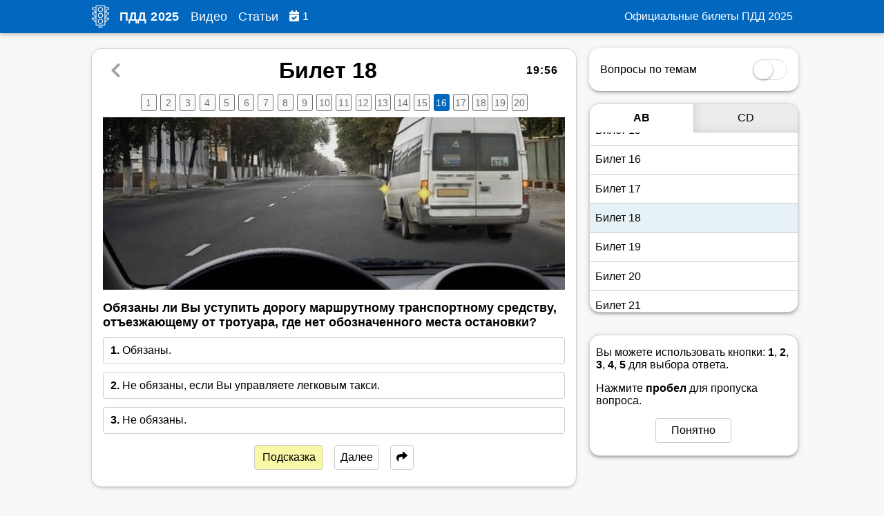

--- FILE ---
content_type: text/html; charset=UTF-8
request_url: https://pddportal.ru/ticketsAB/18/16/
body_size: 6479
content:
<!DOCTYPE html><html lang="ru"><head><meta charset="utf-8"><link href="/images/icons/favicon.ico" rel="icon"><link href="https://fonts.gstatic.com" rel="preconnect"><link href="https://fonts.googleapis.com/css2?family=Open+Sans&display=swap" rel="stylesheet"><meta content="width=device-width,initial-scale=1" name="viewport"><meta content="#FFFFFF" name="theme-color"><meta content="пдд, пдд рф, правила дорожного движения, пдд Москва, автошкола, пдд2024, экзамен пдд, подготовка к экзамену в гаи, тесты пдд, пдд онлайн, экзамен пдд, экзамен ГАИ" name="keywords"><meta content="pddportal" name="author"><meta content="ru_RU" property="og:locale"><meta content="website" property="og:type"><meta content="/images/icons/logo192.png" property="og:image"><meta content="https://pddportal.ru/" property="og:url"><meta content="1b23c500dbe374f3" name="yandex-verification"><link href="https://cdnjs.cloudflare.com/ajax/libs/font-awesome/6.5.1/css/all.min.css" rel="stylesheet"><link href="https://use.fontawesome.com/releases/v5.6.1/css/all.css" rel="stylesheet" crossorigin="anonymous" integrity="sha384-gfdkjb5BdAXd+lj+gudLWI+BXq4IuLW5IT+brZEZsLFm++aCMlF1V92rMkPaX4PP"><link href="/images/icons/logo192.png" rel="apple-touch-icon"><link href="/manifest.json" rel="manifest"><script src="https://mc.yandex.ru/metrika/tag.js" async></script><script src="https://mc.yandex.ru/metrika/tag.js" async></script><script type="text/javascript">!function(e,t,a,n,c,m,r){e.ym=e.ym||function(){(e.ym.a=e.ym.a||[]).push(arguments)},e.ym.l=1*new Date,m=t.createElement(a),r=t.getElementsByTagName(a)[0],m.async=1,m.src="https://mc.yandex.ru/metrika/tag.js",r.parentNode.insertBefore(m,r)}(window,document,"script"),ym(70848268,"init",{clickmap:!0,trackLinks:!0,accurateTrackBounce:!0,webvisor:!0})</script><noscript><div><img alt="" src="https://mc.yandex.ru/watch/70848268" style="position:absolute;left:-9999px"/></div></noscript><script>window.yaContextCb=window.yaContextCb||[]</script><script src="https://yandex.ru/ads/system/context.js" async></script><script src="https://www.googletagmanager.com/gtag/js?id=G-NJNPJ0YVVQ" async></script><script>function gtag(){dataLayer.push(arguments)}window.dataLayer=window.dataLayer||[],gtag("js",new Date),gtag("config","G-NJNPJ0YVVQ")</script><link href="https://fonts.gstatic.com" rel="preconnect"><link href="https://fonts.googleapis.com/css2?family=Open+Sans&family=Roboto:wght@300&display=swap" rel="stylesheet"><link href="/static/css/5.54d2eed2.chunk.css" rel="stylesheet"><link href="/static/css/main.ec3a5ad3.chunk.css" rel="stylesheet"><link href="/static/css/6.96ad2edd.chunk.css" rel="stylesheet" type="text/css"><script src="/static/js/6.742c7271.chunk.js" charset="utf-8"></script><title>Обязаны ли Вы уступить дорогу маршрутному транспортному средству, отъезжающему от тротуара, где нет обозначенного места остановки? | ПДД 2024 РФ | Категория AB. Билет 18. Вопрос № 16</title><script src="/static/js/0.7928a177.chunk.js" charset="utf-8"></script><script src="/static/js/2.2e2adbf4.chunk.js" charset="utf-8"></script><link href="/static/css/1.11e88aed.chunk.css" rel="stylesheet" type="text/css"><script src="/static/js/1.57670f0b.chunk.js" charset="utf-8"></script><script src="/static/js/10.1d8ed286.chunk.js" charset="utf-8"></script><link href="https://pddportal.ru/ticketsAB/18/16/" rel="canonical" data-react-helmet="true"><meta content="Обязаны ли Вы уступить дорогу маршрутному транспортному средству, отъезжающему от тротуара, где нет обозначенного места остановки? | ПДД 2024 РФ | Категория AB. Билет 18. Вопрос № 16" property="og:title" data-react-helmet="true"><meta content="Ответ: 3. Не обязаны. Объяснение: Положение Правил, обязывающее Вас уступить дорогу маршрутным ТС в населенных пунктах, распространяется только на автобусы и троллейбусы, начинающие движение от обозначенного места остановки (п. 18.3). Вопросы для экзамена ПДД РФ с комментариями. Онлайн тесты и теория, дорожные знаки и разметка." name="description" data-react-helmet="true"><meta content="Ответ: 3. Не обязаны. Объяснение: Положение Правил, обязывающее Вас уступить дорогу маршрутным ТС в населенных пунктах, распространяется только на автобусы и троллейбусы, начинающие движение от обозначенного места остановки (п. 18.3). Вопросы для экзамена ПДД РФ с комментариями. Онлайн тесты, теория, дорожные знаки и разметка." property="og:description" data-react-helmet="true"><meta content="https://pddportal.ru/images/imgTasksAB/b1vvlknSakI.jpg" property="og:image" data-react-helmet="true"><meta content="https://www.youtube.com/embed/5w-MXJWx6SI?list=PLAWcAWvbdq56ykWQzkGeXtQ258h9WtRmC" property="og:video" data-react-helmet="true"></head><body><div id="backdrop-hook"></div><div id="drawer-hook"></div><div id="root"><main><div class="site"><div class="grid-container"><div class="dash-board"><div><div class="shared-card"><div class="numbers"><a href="/ticketsAB/18/1/" class="number">1</a><a href="/ticketsAB/18/2/" class="number">2</a><a href="/ticketsAB/18/3/" class="number">3</a><a href="/ticketsAB/18/4/" class="number">4</a><a href="/ticketsAB/18/5/" class="number">5</a><a href="/ticketsAB/18/6/" class="number">6</a><a href="/ticketsAB/18/7/" class="number">7</a><a href="/ticketsAB/18/8/" class="number">8</a><a href="/ticketsAB/18/9/" class="number">9</a><a href="/ticketsAB/18/10/" class="number">10</a><a href="/ticketsAB/18/11/" class="number">11</a><a href="/ticketsAB/18/12/" class="number">12</a><a href="/ticketsAB/18/13/" class="number">13</a><a href="/ticketsAB/18/14/" class="number">14</a><a href="/ticketsAB/18/15/" class="number">15</a><a href="/ticketsAB/18/16/" class="number active">16</a><a href="/ticketsAB/18/17/" class="number">17</a><a href="/ticketsAB/18/18/" class="number">18</a><a href="/ticketsAB/18/19/" class="number">19</a><a href="/ticketsAB/18/20/" class="number">20</a></div><div><div class="ticket-body-thumbnail"><img alt="Картинка к вопросу" src="/images/imgTasksAB/b1vvlknSakI.jpg" loading="lazy" class="task-img"></div><div itemscope itemtype="http://schema.org/Question"><h2 class="question" itemprop="name">Обязаны ли Вы уступить дорогу маршрутному транспортному средству, отъезжающему от тротуара, где нет обозначенного места остановки?</h2><div class="answers"><div class="answer"><div itemscope itemtype="http://schema.org/Answer" itemprop="suggestedAnswer"><p class="select-answer" itemprop="text"><b>1.</b> Обязаны.</p></div></div><div class="answer"><div itemscope itemtype="http://schema.org/Answer" itemprop="suggestedAnswer"><p class="select-answer" itemprop="text"><b>2.</b> Не обязаны, если Вы управляете легковым такси.</p></div></div><div class="answer"><div itemscope itemtype="http://schema.org/Answer" itemprop="acceptedAnswer"><p class="select-answer" itemprop="text"><b>3.</b> Не обязаны.</p></div></div></div></div><div class="controll-buttons"><div class="hint-button">Подсказка</div><a href="/ticketsAB/18/17/" class="next-button">Далее</a><div class="next-button" title="Поделиться ссылкой на вопрос"><i class="fas fa-share"></i></div></div></div></div></div><div class="adblock-after-task"><div id="yandex_rtb_R-A-1691059-3"></div><script>2</script></div></div><div class="side-bar"><header class="main-header"><a href="/" class="easy-pointer"><i class="fas fa-chevron-left" style="font-size:1.35rem;color:#fff" title="Вернуться на Главную"></i></a><div class="main-header-content"><h2 class="main-navigation__title flex-container" style="line-height:.85">Билет 18<div style="margin-left:10px"><div style="width:50px"><p style="color:#fff;cursor:pointer"><i class="fa fa-calendar-check" style="color:#fff;margin-right:5px"></i>1</p></div></div></h2><div class="flex-container"><div style="color:#fff"><div class="timer">20:00</div></div><span class="categories-context-menu-info">AB</span><button class="main-navigation__menu-btn" title="Кнопка контекстного меню"><span></span><span></span><span></span></button></div><nav class="main-navigation__header-nav" style="padding-left:1rem"><p style="color:#fff">Официальные билеты ПДД 2024</p></nav></div></header></div><div class="video-section-main-page" style="margin-top:2rem"><div class="video-section"><a href="/category/dtp-razbor/DN7kgmDObQQ/" class="video-preview-maxi"><div><div class="thumbnail"><div style="position:absolute;top:0;left:0;width:100%;height:100%;border-radius:10px;background-color:#d3d3d3"></div><img alt="Превью картинка для видео" src="https://i.ytimg.com/vi/DN7kgmDObQQ/mqdefault.jpg" loading="lazy"></div><div class="info"><h2 class="title">Что не так с фильмом Асафьева про ДТП?</h2><p class="channel">Василий Орлов</p><p class="publishedAt">January 10, 2022</p></div></div></a><div class="special-preview-block video-preview-maxi"><div class="video-section-random" id="yandex_rtb_R-A-1691059-26"></div><script>3</script></div><a href="/category/driving-school/KvSET6n-N9s/" class="video-preview-maxi"><div><div class="thumbnail"><div style="position:absolute;top:0;left:0;width:100%;height:100%;border-radius:10px;background-color:#d3d3d3"></div><img alt="Превью картинка для видео" src="https://i.ytimg.com/vi/KvSET6n-N9s/mqdefault.jpg" loading="lazy"></div><div class="info"><h2 class="title">5 Важных советов Начинающему водителю [Автошкола RED]</h2><p class="channel">Автошкола RED</p><p class="publishedAt">November 23, 2019</p></div></div></a><div class="special-preview-block video-preview-maxi"><div class="video-section-random" id="yandex_rtb_R-A-1691059-27"></div><script>4</script></div><a href="/category/other/QSC4XDtoMCU/" class="video-preview-maxi"><div><div class="thumbnail"><div style="position:absolute;top:0;left:0;width:100%;height:100%;border-radius:10px;background-color:#d3d3d3"></div><img alt="Превью картинка для видео" src="https://i.ytimg.com/vi/QSC4XDtoMCU/mqdefault.jpg" loading="lazy"></div><div class="info"><h2 class="title">Необычная отделка стен</h2><p class="channel">VDT l Влог о недвижимости и строительстве</p><p class="publishedAt">January 12, 2023</p></div></div></a><a href="/category/driving-school/KgKLpb3UlwU/" class="video-preview-maxi"><div><div class="thumbnail"><div style="position:absolute;top:0;left:0;width:100%;height:100%;border-radius:10px;background-color:#d3d3d3"></div><img alt="Превью картинка для видео" src="https://i.ytimg.com/vi/KgKLpb3UlwU/mqdefault.jpg" loading="lazy"></div><div class="info"><h2 class="title">Всегда ли нужно уступать трамваю? Легкая теория с Автошколой RED</h2><p class="channel">Автошкола RED</p><p class="publishedAt">January 9, 2021</p></div></div></a><a href="/category/show/ih7TyJP1Zdo/" class="video-preview-maxi"><div><div class="thumbnail"><div style="position:absolute;top:0;left:0;width:100%;height:100%;border-radius:10px;background-color:#d3d3d3"></div><img alt="Превью картинка для видео" src="https://i.ytimg.com/vi/ih7TyJP1Zdo/mqdefault.jpg" loading="lazy"></div><div class="info"><h2 class="title">JDMщики #2: Сила JZ-тов</h2><p class="channel">Жекич Дубровский</p><p class="publishedAt">July 9, 2015</p></div></div></a><div class="special-preview-block video-preview-maxi"><div class="video-section-random" id="yandex_rtb_R-A-1691059-28"></div><script>5</script></div><a href="/category/auto-review/GelAqeIOq6g/" class="video-preview-maxi"><div><div class="thumbnail"><div style="position:absolute;top:0;left:0;width:100%;height:100%;border-radius:10px;background-color:#d3d3d3"></div><img alt="Превью картинка для видео" src="https://i.ytimg.com/vi/GelAqeIOq6g/mqdefault.jpg" loading="lazy"></div><div class="info"><h2 class="title">Porsche 911 Speedster 2020 года - это 911 мечты за $300 000</h2><p class="channel">Doug DeMuro Русская Версия</p><p class="publishedAt">November 28, 2019</p></div></div></a><a href="/category/law/jvg1mT99Ul4/" class="video-preview-maxi"><div><div class="thumbnail"><div style="position:absolute;top:0;left:0;width:100%;height:100%;border-radius:10px;background-color:#d3d3d3"></div><img alt="Превью картинка для видео" src="https://i.ytimg.com/vi/jvg1mT99Ul4/mqdefault.jpg" loading="lazy"></div><div class="info"><h2 class="title">Легкий способ отменить любое постановление сотрудника ГИБДД (должны знать в...</h2><p class="channel">БЕЗ ЧАЙНИКОВ</p><p class="publishedAt">June 28, 2018</p></div></div></a><a href="/category/other/zE3FLbpu9-Q/" class="video-preview-maxi"><div><div class="thumbnail"><div style="position:absolute;top:0;left:0;width:100%;height:100%;border-radius:10px;background-color:#d3d3d3"></div><img alt="Превью картинка для видео" src="https://i.ytimg.com/vi/zE3FLbpu9-Q/mqdefault.jpg" loading="lazy"></div><div class="info"><h2 class="title">I Donated $40,000 To A Random Twitch Fortnite Streamer (world record)</h2><p class="channel">MrBeast</p><p class="publishedAt">April 22, 2018</p></div></div></a><a href="/category/auto-review/HcU0lrmR8WI/" class="video-preview-maxi"><div><div class="thumbnail"><div style="position:absolute;top:0;left:0;width:100%;height:100%;border-radius:10px;background-color:#d3d3d3"></div><img alt="Превью картинка для видео" src="https://i.ytimg.com/vi/HcU0lrmR8WI/mqdefault.jpg" loading="lazy"></div><div class="info"><h2 class="title">Новогодний выпуск. NEW BMW X1 2015-2016 - Большой тест-драйв (видеоверсия) ...</h2><p class="channel">Большой тест-драйв</p><p class="publishedAt">December 31, 2015</p></div></div></a></div></div></div></div><footer class="footer"><div class="footer-container"><div class="footer-row"><div class="footer-column"><h3 class="footer-heading">Обучение ПДД</h3><ul class="footer-list"><li class="footer-list-item"><a href="/examAB/1/" class="footer-link">Экзамен AB</a></li><li class="footer-list-item"><a href="/examCD/1/" class="footer-link">Экзамен CD</a></li><li class="footer-list-item"><a href="/ticketsAB/1/1/" class="footer-link">Билеты AB</a></li><li class="footer-list-item"><a href="/ticketsCD/1/1/" class="footer-link">Билеты CD</a></li><li class="footer-list-item"><a href="/themeAB/1/1/" class="footer-link">Вопросы по темам</a></li><li class="footer-list-item"><a href="/rules/1/" class="footer-link">Теория ПДД</a></li><li class="footer-list-item"><a href="/signs/1/" class="footer-link">Дорожные знаки</a></li><li class="footer-list-item"><a href="/marks/1/" class="footer-link">Дорожная разметка</a></li><li class="footer-list-item"><a href="/access/1/" class="footer-link">Допуск ТС к эксплуатации</a></li></ul></div><div class="footer-column"><h3 class="footer-heading">Видеораздел</h3><ul class="footer-list"><li class="footer-list-item"><a href="/videos/" class="footer-link">Подборка</a></li><li class="footer-list-item"><a href="/category/driving-school/" class="footer-link">Автошкола</a></li><li class="footer-list-item"><a href="/category/dtp-razbor/" class="footer-link">Разбор ДТП</a></li><li class="footer-list-item"><a href="/category/car-info/" class="footer-link">Устройство атомобиля</a></li><li class="footer-list-item"><a href="/category/auto-review/" class="footer-link">Автообзоры</a></li><li class="footer-list-item"><a href="/category/dtp/" class="footer-link">Аварии</a></li><li class="footer-list-item"><a href="/category/law" class="footer-link">Юридические вопросы</a></li><li class="footer-list-item"><a href="/category/show/" class="footer-link">Шоу</a></li><li class="footer-list-item"><a href="/category/bloggers/" class="footer-link">Автоблогеры</a></li></ul></div><div class="footer-column"><h3 class="footer-heading">Дополнительно</h3><ul class="footer-list"><li class="footer-list-item"><div class="footer-link"><div>Мы в <i class="fab fa-vk"></i></div></div></li><li class="footer-list-item"><div style="margin-top:1rem"><div class="button no-mobile-hover button-ios-android" style="margin:0 auto 1.1rem;width:auto"><i class="fab fa-apple app-mini-icon-margin"></i>ПДД для iOS</div><div class="button no-mobile-hover button-ios-android" style="margin:0 auto 1.1rem;width:auto"><i class="fab fa-android app-mini-icon-margin android-color"></i>ПДД для Android</div></div></li><li><div class="footer-logo-item"><a href="/"><h4 class="footer-logo-header">pddportal.ru</h4></a><a href="/"><img alt="pddportal" src="/images/icons/trafficlight.png" class="footer-logo-img"></a></div></li></ul></div><p class="footer-text">Правила Дорожного Движения России - ваш путь к безопасной дороге. Сайт предоставляется исключительно в информационных целях и не заменяет официальный учебный материал. Учебник ПДД РФ 2024: Тесты, Экзамен, Теория и Дорожные Знаки предоставляется с целью подготовки к экзамену в ГАИ и увеличения уровня знаний по Правилам Дорожного Движения. Вся информация на сайте актуальна на 2024 год.</p></div></div><div class="footer-bottom">© 2024 ПДД РФ 2024: Тесты, Экзамен, Теория и Дорожные Знаки</div></footer></main></div><script>!function(e){function t(t){for(var n,o,c=t[0],i=t[1],f=t[2],l=0,s=[];l<c.length;l++)o=c[l],Object.prototype.hasOwnProperty.call(a,o)&&a[o]&&s.push(a[o][0]),a[o]=0;for(n in i)Object.prototype.hasOwnProperty.call(i,n)&&(e[n]=i[n]);for(d&&d(t);s.length;)s.shift()();return u.push.apply(u,f||[]),r()}function r(){for(var e,t=0;t<u.length;t++){for(var r=u[t],n=!0,o=1;o<r.length;o++){var i=r[o];0!==a[i]&&(n=!1)}n&&(u.splice(t--,1),e=c(c.s=r[0]))}return e}var n={},o={4:0},a={4:0},u=[];function c(t){if(n[t])return n[t].exports;var r=n[t]={i:t,l:!1,exports:{}};return e[t].call(r.exports,r,r.exports,c),r.l=!0,r.exports}c.e=function(e){var t=[];o[e]?t.push(o[e]):0!==o[e]&&{1:1,6:1,7:1,8:1,11:1}[e]&&t.push(o[e]=new Promise((function(t,r){for(var n="static/css/"+({}[e]||e)+"."+{0:"31d6cfe0",1:"11e88aed",2:"31d6cfe0",6:"96ad2edd",7:"82fd5024",8:"6cd943a0",9:"31d6cfe0",10:"31d6cfe0",11:"ee0cc869",12:"31d6cfe0",13:"31d6cfe0"}[e]+".chunk.css",a=c.p+n,u=document.getElementsByTagName("link"),i=0;i<u.length;i++){var f=(d=u[i]).getAttribute("data-href")||d.getAttribute("href");if("stylesheet"===d.rel&&(f===n||f===a))return t()}var l=document.getElementsByTagName("style");for(i=0;i<l.length;i++){var d;if((f=(d=l[i]).getAttribute("data-href"))===n||f===a)return t()}var s=document.createElement("link");s.rel="stylesheet",s.type="text/css",s.onload=t,s.onerror=function(t){var n=t&&t.target&&t.target.src||a,u=new Error("Loading CSS chunk "+e+" failed.\n("+n+")");u.code="CSS_CHUNK_LOAD_FAILED",u.request=n,delete o[e],s.parentNode.removeChild(s),r(u)},s.href=a,document.getElementsByTagName("head")[0].appendChild(s)})).then((function(){o[e]=0})));var r=a[e];if(0!==r)if(r)t.push(r[2]);else{var n=new Promise((function(t,n){r=a[e]=[t,n]}));t.push(r[2]=n);var u,i=document.createElement("script");i.charset="utf-8",i.timeout=120,c.nc&&i.setAttribute("nonce",c.nc),i.src=function(e){return c.p+"static/js/"+({}[e]||e)+"."+{0:"7928a177",1:"57670f0b",2:"2e2adbf4",6:"742c7271",7:"c60bfeb5",8:"68eac0ea",9:"af2026e3",10:"1d8ed286",11:"eb15f9bc",12:"12787231",13:"b7ee239d"}[e]+".chunk.js"}(e);var f=new Error;u=function(t){i.onerror=i.onload=null,clearTimeout(l);var r=a[e];if(0!==r){if(r){var n=t&&("load"===t.type?"missing":t.type),o=t&&t.target&&t.target.src;f.message="Loading chunk "+e+" failed.\n("+n+": "+o+")",f.name="ChunkLoadError",f.type=n,f.request=o,r[1](f)}a[e]=void 0}};var l=setTimeout((function(){u({type:"timeout",target:i})}),12e4);i.onerror=i.onload=u,document.head.appendChild(i)}return Promise.all(t)},c.m=e,c.c=n,c.d=function(e,t,r){c.o(e,t)||Object.defineProperty(e,t,{enumerable:!0,get:r})},c.r=function(e){"undefined"!=typeof Symbol&&Symbol.toStringTag&&Object.defineProperty(e,Symbol.toStringTag,{value:"Module"}),Object.defineProperty(e,"__esModule",{value:!0})},c.t=function(e,t){if(1&t&&(e=c(e)),8&t)return e;if(4&t&&"object"==typeof e&&e&&e.__esModule)return e;var r=Object.create(null);if(c.r(r),Object.defineProperty(r,"default",{enumerable:!0,value:e}),2&t&&"string"!=typeof e)for(var n in e)c.d(r,n,function(t){return e[t]}.bind(null,n));return r},c.n=function(e){var t=e&&e.__esModule?function(){return e.default}:function(){return e};return c.d(t,"a",t),t},c.o=function(e,t){return Object.prototype.hasOwnProperty.call(e,t)},c.p="/",c.oe=function(e){throw console.error(e),e};var i=this["webpackJsonppddportal-app"]=this["webpackJsonppddportal-app"]||[],f=i.push.bind(i);i.push=t,i=i.slice();for(var l=0;l<i.length;l++)t(i[l]);var d=f;r()}([])</script><script src="/static/js/5.8e955ead.chunk.js"></script><script src="/static/js/main.a1fbc511.chunk.js"></script></body></html>

--- FILE ---
content_type: text/css; charset=UTF-8
request_url: https://pddportal.ru/static/css/main.ec3a5ad3.chunk.css
body_size: 5526
content:
:root{--select-color:#e6f2f5}body{margin:0;font-family:"Helvetica Neue",sans-serif;-webkit-font-smoothing:antialiased;-moz-osx-font-smoothing:grayscale}code{font-family:source-code-pro,Menlo,Monaco,Consolas,"Courier New",monospace}footer{position:static;width:100%;background-color:#005dc2;color:#fff;text-align:center;margin-top:2rem;box-shadow:0 -2px 6px rgba(0,0,0,.26)}.site{height:100%;min-height:100vh;position:relative}.flex-container{justify-content:center;align-items:center}.slide-in-left-enter{transform:translateX(-100%)}.slide-in-left-enter-active{transition:all .2s}.slide-in-left-enter-active,.slide-in-left-exit{transform:translateX(0);opacity:1}.slide-in-left-exit-active{transform:translateX(-100%);opacity:0;transition:all .2s}.button{box-sizing:border-box;border:1px solid #ccc;border-radius:4px;width:200px;text-align:center;margin:1rem .5rem;padding:.5rem;cursor:pointer;align-self:center}.button:hover{background-color:#edf1fb}.button-ios-android:hover{background-color:#000}.not-display{display:none}.error-badge{margin-left:4%;margin-right:3%;background-color:#f44336}.error-badge,.success-badge{color:#fff;border-radius:6px;padding:0 6px;text-align:center}.success-badge{margin-left:5px;background-color:#4caf50;font-size:1rem;font-weight:500}.sticky{position:-webkit-sticky;position:sticky;top:60px}.bilet-video{width:100%;height:400px}.skeleton{animation:skeletonloading 1.3s ease-in-out infinite;width:100%;min-height:50px;height:100%;background-color:#e0e0e0;border-radius:10px;margin:0!important}.special-theory-block{width:100%;height:100%;max-height:350px}@keyframes fadeIn{0%{opacity:0}to{opacity:1}}@keyframes fadeOut{0%{opacity:1}to{opacity:0}}@media only screen and (max-device-width:568px) and (-webkit-min-device-pixel-ratio:2){.answer:hover,.next-button:hover,.no-mobile-hover:hover{background-color:unset!important}.pb-4{padding-bottom:4rem!important}.bilet-video{height:250px}}.side-bar-tickets{padding:0;grid-column:9/12;box-shadow:0 3px 3px -2px rgba(0,0,0,.2),0 3px 4px 0 rgba(0,0,0,.14),0 1px 8px 0 rgba(0,0,0,.12);background-color:#fff;border-radius:15px;border:1px solid #d3d3d3;overflow:hidden;height:-webkit-fit-content;height:-moz-fit-content;height:fit-content}.side-bar-scroll{overflow:hidden;overflow-y:scroll;min-height:0;max-height:260px}.side-bar-by-theme-item{display:flex;align-items:center;justify-content:space-between;border-radius:15px;cursor:pointer;padding:1rem;margin-bottom:1.1rem;background-color:#fff;box-shadow:0 3px 3px -2px rgba(0,0,0,.2),0 3px 4px 0 rgba(0,0,0,.14),0 1px 8px 0 rgba(0,0,0,.12);transition:all .3s cubic-bezier(.25,.8,.25,1)}.tabs{display:flex;justify-content:space-around;background-color:#ececec}.tabItem{width:100%;text-align:center}.active-tab{background-color:#fff;font-weight:700}.non-active-tab-left{box-shadow:inset -8px -8px 20px -15px hsla(0,0%,56.1%,.64);border-right:1px solid #ccc;border-bottom:1px solid #ccc}.non-active-tab-right{box-shadow:inset 8px -8px 20px -15px hsla(0,0%,56.1%,.64);border-left:1px solid #ccc;border-bottom:1px solid #ccc}.tabs-link{display:block;padding:.7rem 0}.loader-tabs{border:5px solid #f3f3f3;border-top-color:#3498db;border-radius:50%;width:40px;height:40px;animation:spin 2s linear infinite}@keyframes spin{0%{transform:rotate(0deg)}to{transform:rotate(1turn)}}@media only screen and (min-device-width:320px) and (max-device-width:568px) and (-webkit-min-device-pixel-ratio:2){.side-bar-tickets{margin:0;box-shadow:none}.side-bar-by-theme-item:hover{box-shadow:none}}.ticket-item{border-bottom:1px solid #ccc;padding:.73rem .5rem;cursor:pointer;display:flex;justify-content:space-between;align-items:center}.ticket-item-head{font-weight:800;padding:.8rem .5rem .2rem;cursor:default;font-size:1.2rem;border-bottom:1px solid #d3d3d3}.rule-item{padding:.75rem 1rem;cursor:pointer;justify-content:space-between;align-items:center}.ticket-item-center{justify-content:center}.ticket-item-link{text-decoration:none;color:#000}.rule-item:hover,.ticket-item:hover{background-color:#f2f3f5}.active-ticket-item{background-color:#e6f2f5}.active-ticket-item:hover{background-color:#d4e9ee}.check-icon{margin-right:2%}.red-text{color:#ff9797;opacity:1!important}.green-text{color:#a3d9a3;opacity:1!important}.display-none{display:none}.question{margin:0 .5rem 1.1rem;font-size:1.1rem}.question-badje{display:inline-block;background-color:#0067bf;color:#fff;border-radius:4px;padding:.2rem .3rem}.hint-button{border:1px solid #ccc;border-radius:4px;width:100px;text-align:center;margin:5px .5rem;padding:.5rem;background-color:#f8f8a6;cursor:pointer}.hint-button:hover{background-color:#ffff67}.hint-text{margin:1rem .5rem;background-color:#f8f8a6;padding:1rem}.controll-buttons{display:flex;justify-content:center;align-content:center}.next-button{box-sizing:border-box;border:1px solid #ccc;border-radius:4px;max-width:200px;text-align:center;margin:5px .5rem;padding:.5rem;cursor:pointer;align-self:center}.controll-buttons-col{flex-direction:column}.ticket-body-thumbnail{position:relative;width:100%;height:100%;min-height:100px;margin-bottom:.8rem}.ticket-body-thumbnail-placeholder{position:absolute;top:0;left:.5rem;width:calc(100% - 1rem);height:100%;background-color:#d3d3d3;animation:skeletonloading 1.6s ease-in-out infinite}.ticket-body-thumbnail-placeholder.hidden{animation:fadeOut .25s ease-in-out normal;opacity:0}@media only screen and (min-device-width:320px) and (max-device-width:568px) and (-webkit-min-device-pixel-ratio:2){.controll-buttons{margin-top:1.5rem;margin-bottom:.5rem}}@media only screen and (max-width:600px){.question{margin:0 .5rem .5rem}.ticket-body-thumbnail{margin-bottom:.65rem}.ticket-body-thumbnail-placeholder{width:100%;left:0}}@media only screen and (max-width:305px){.hint-button{align-self:center}.controll-buttons{flex-direction:column}}@media (hover:hover) and (pointer:fine){.next-button:hover{background-color:#edf1fb}}@media (hover:none){.next-button:active{background-color:#edf1fb}}.ticket-header{padding:.3rem 0 0;display:flex;justify-content:space-between;align-items:center;margin:0 1rem}.ticket-header i{font-size:1.5rem;color:#a0a0a0;cursor:pointer}.easy-pointer{padding:.35rem 1rem .35rem .2rem}.easy-pointer:hover>i{color:#444}.timer{letter-spacing:1px;width:51px;height:20px;text-align:center;font-weight:700}.error-header{font-size:1.6rem;margin-right:2.2rem!important}@media only screen and (min-device-width:320px) and (max-device-width:568px) and (-webkit-min-device-pixel-ratio:2){.easy-pointer:hover{background-color:unset!important;color:unset!important}}*{box-sizing:border-box}.App{text-align:center}table{width:100%;border-collapse:collapse;margin-bottom:20px;font-family:Arial,sans-serif;overflow-x:auto;-webkit-overflow-scrolling:touch}th{background-color:#f2f2f2;padding:12px;text-align:left;border-bottom:1px solid #ddd}tr:nth-child(2n){background-color:#f9f9f9}td{padding:10px;border-bottom:1px solid #ddd}tr:hover{background-color:#e0e0e0}.mx-05{margin:0 .5rem}.mx-1{margin:0 1rem}.my-05{margin:.5rem 0}.mb-2{margin-bottom:2rem}.mb-22{margin-bottom:2.2rem!important}.my-1{margin-top:1rem!important;margin-bottom:1rem!important}.my-2{margin-top:2rem!important;margin-bottom:2rem!important}.ml-05{margin-left:.5rem!important}.mr-05{margin-right:.5rem!important}.ml-1{margin-left:1rem}.mr-1{margin-right:1rem}.ml-2{margin-left:2rem!important}.mr-2{margin-right:2rem!important}.center-text{text-align:center}.right-text{text-align:right}body{background-color:#f8f8f8}a{text-decoration:none;color:#000}.App-logo{height:40vmin;pointer-events:none}@media (prefers-reduced-motion:no-preference){.App-logo{animation:App-logo-spin 20s linear infinite}}.red-font{color:red}.flex-container{display:flex}.flex-left{justify-content:start}.App-header{background-color:#282c34;min-height:100vh;display:flex;flex-direction:column;align-items:center;justify-content:center;font-size:calc(10px + 2vmin);color:#fff}.App-link{color:#61dafb}@keyframes App-logo-spin{0%{transform:rotate(0deg)}to{transform:rotate(1turn)}}.shared-card{box-shadow:0 3px 3px -2px rgba(0,0,0,.1),0 3px 4px 0 rgba(0,0,0,.06),0 1px 8px 0 rgba(0,0,0,.06);background-color:#fff;margin:0 8px 20px;padding:8px 8px 1.2rem;border-radius:15px;border:1px solid #d3d3d3}.vk-card{padding:0 8px;margin-bottom:40px}.grid-container{display:grid;grid-template-columns:repeat(12,1fr);grid-gap:10px;grid-auto-rows:minmax(100px,auto);max-width:1240px;margin:0 auto;grid-template-areas:"dash-board side-bar side-bar" "video-section-main-page  " "footer footer footer";position:relative}.dash-board{grid-column:2/9;grid-row:auto;grid-area:"dash-board"}.side-bar{grid-column:9/12;grid-row:auto;grid-area:"side-bar"}.video-section-main-page{grid-column:2/12;grid-row:auto;grid-area:"video-section-main-page"}main{margin-top:4.4rem}.content-block{padding:0;grid-column:9/12;box-shadow:0 3px 3px -2px rgba(0,0,0,.2),0 3px 4px 0 rgba(0,0,0,.14),0 1px 8px 0 rgba(0,0,0,.12);background-color:#fff;border-radius:15px;border:1px solid #d3d3d3;overflow:hidden;height:-webkit-fit-content;height:-moz-fit-content;height:fit-content}.content-block:not(:first-child){margin-top:1rem}.adblock-after-task{margin:50px 8px 30px;max-height:400px}.adblock-after-task-only-mobile,.only-mobile{display:none}@media only screen and (max-width:660px){.grid-container{display:flex;flex-direction:column}main{margin-top:2.5rem}.shared-card{box-shadow:none;margin:0;padding:8px;border-radius:none;border:none}body{background-color:#fff}.vk-card{padding:0}.mobile100vh{min-height:100vh;margin-bottom:2rem}.adblock-after-task{margin:15px 8px 30px;max-height:400px}.adblock-after-task-only-mobile{display:block;margin:0 8px 30px;max-height:400px;background-color:#c7c7c7;width:100%;height:400px}}.video-section-nav{background-color:#fff;position:fixed;height:100vh;z-index:10;width:150px;top:0;margin-top:1.1rem}.video-section-main{margin-left:11rem;margin-right:1rem}.video-section-nav-item{padding:.75rem 1.25rem;display:block;color:#030303}.video-section-exit{margin-top:4rem}.video-section-nav-item-activ{background-color:#acdaff;position:relative}.video-section-nav-item-activ:after{content:"";background-color:#0267bf;width:6px;height:100%;position:absolute;right:0;top:0}.video-section-nav-item:hover{color:#000;background-color:#e8f5ff}.video-section{display:grid;grid-template-columns:repeat(auto-fill,minmax(330px,1fr));grid-gap:20px;margin:0 auto 2.5rem}@media only screen and (max-width:600px){.video-section-nav{width:70%}.video-section-main{margin:2.8rem 0 0}.video-section{margin:0 auto;display:flex;flex-wrap:wrap;grid-gap:20px;gap:20px;flex-direction:column}}@media screen and (min-width:2500px){.video-section{grid-template-columns:repeat(auto-fill,minmax(500px,1fr))}}.video-preview-mini{display:flex;margin-bottom:20px;width:350px;cursor:pointer;justify-content:center;align-items:center}.video-preview-maxi{display:flex;width:100%;overflow:hidden;flex-direction:column;cursor:pointer;margin:0 auto}.video-preview-maxi img{width:100%;height:100%;object-fit:cover}.video-preview-maxi-skeleton{display:flex;width:330px;height:200px;flex-direction:column;cursor:pointer;background-color:#e0e0e0;border-radius:10px;animation:skeletonloading 1.3s ease-in-out infinite;margin:0 auto}@keyframes skeletonloading{0%{opacity:.35}50%{opacity:1}to{opacity:.35}}.video-preview-maxi .thumbnail img{max-width:100%}.thumbnail{flex-shrink:0;position:relative;width:100%;min-height:200px}.thumbnail img{max-width:120px;border-radius:10px}.info{flex-grow:1;margin:.4rem .8rem}.title{font-size:.95em;margin:0}.channel{margin:5px 0}.channel,.publishedAt{color:#454545;font-size:.9em}.publishedAt{margin:0}.one-video-layout{display:grid;grid-template-columns:4fr 2fr;grid-template-rows:1fr;grid-gap:20px;gap:20px;grid-template-areas:"video-player  related-videos" "video-player  related-videos" "full-width-section  full-width-section";margin:0 auto}.special-preview-block{width:100%;height:100%;max-height:330px}.special-one-video-block{width:100%;height:100%;max-height:360px;margin-bottom:8px}.video-player{grid-area:video-player}.related-videos{grid-area:related-videos;grid-row:1/4}.full-width-section{grid-area:full-width-section;grid-row:auto;width:100%;margin-top:2.5rem}.video-player{width:100%;height:100%}.video-player-video-title{font-size:1.5rem;margin:0 0 .5rem}.video-avatar{width:30px;height:30px;border-radius:50%;margin-right:10px;background-color:#d3d3d3}@media screen and (max-width:1000px){.one-video-layout{grid-template-columns:1fr;grid-template-rows:1fr;grid-template-areas:"video-player" "related-videos" "full-width-section"}.video-player{width:100%;height:450px}.related-videos{width:100%;height:100%;grid-row:inherit}.video-preview-maxi{width:100%;max-width:100%;margin:0 auto}.thumbnail{margin:0}.special-one-video-block,.special-preview-block{height:400px}}@media screen and (max-width:600px){.video-preview-maxi{width:100%;max-width:100%}.thumbnail{margin:0}.thumbnail img{border-radius:0;max-width:100%;object-fit:cover}.video-player{height:290px}.video-player-info{margin:0 .8rem}.video-player-video-title{font-size:1.1rem}.channel-name{margin:0}}@media screen and (max-width:400px){.video-player{height:250px}}@media screen and (min-width:1001px){.video-player{max-width:1050px;height:550px}}@media screen and (min-width:2000px){.one-video-layout{grid-template-columns:5fr 3fr}.video-player{max-width:1500px;height:700px}.video-preview-maxi-skeleton{max-width:500px;height:310px}}@media screen and (min-width:2500px){.video-preview-maxi{max-width:500px}.video-preview-maxi-skeleton{width:100%;height:300px}}@media screen and (min-width:2700px){.one-video-layout{grid-template-columns:6fr 4fr}.video-player{max-width:2000px;height:800px}}.main-navigation__menu-btn{width:3rem;height:2rem;background:transparent;border:none;display:flex;flex-direction:column;justify-content:space-around;align-items:flex-end;padding:0;cursor:pointer}.main-navigation__menu-btn span{display:block;width:2rem;height:2.5px;background:#fff}.main-navigation__title{color:#fff;font-size:1.1rem}.main-navigation__title #main-navigation-date-link{font-size:1.1rem}.main-navigation-link{padding:.6rem 0}.main-navigation-logo{width:2rem;height:2rem;display:block}.main-navigation-link:hover{text-decoration:underline}.main-navigation__title a{text-decoration:none;color:#fff;font-family:helvetica;letter-spacing:.4px}.main-navigation__header-nav{display:none}.main-navigation__drawer-nav{height:100%}.categories-context-menu-info{font-weight:700;color:#fff;padding-left:6px}@media (min-width:600px){.main-navigation__menu-btn{display:none}.main-navigation__header-nav{display:block}}@media (max-width:290px){.main-navigation__title{font-size:1.15rem}#main-navigation-home-link{display:none}}@media (max-width:250px){.main-navigation__title{font-size:1rem;margin-right:5px}#main-navigation-date-link,#main-navigation-home-link{display:none}}.main-header{width:100%;height:3rem;display:flex;align-items:center;position:fixed;top:0;left:0;background:#0267bf;box-shadow:0 2px 6px rgba(0,0,0,.26);padding:0 1rem;z-index:100}.main-header-content{width:1015px}.main-header-content,.video-header-content{margin:0 auto;display:flex;align-items:center;justify-content:space-between}.video-header-content{width:100%}@media (min-width:768px){.main-header{justify-content:space-between}}@media only screen and (max-width:600px){.main-header{height:2.9rem}}.side-drawer{z-index:1000;width:70%;background:#fff;box-shadow:0 2px 8px rgba(0,0,0,.26)}.backdrop,.side-drawer{position:fixed;left:0;top:0;height:100vh}.backdrop{width:100%;background:rgba(0,0,0,.75);z-index:101}.react-calendar{width:350px;max-width:100%;background-color:#fff;color:#222;border-radius:8px;box-shadow:0 3px 10px rgba(0,0,0,.2);font-family:"Arial",sans-serif;line-height:1.125em;border:none}.react-calendar__navigation button{color:#0062cc;font-size:1.2em}.react-calendar__month-view__days__day--weekend{color:#d10000}.react-calendar__tile{max-width:100%;text-align:center;padding:.75em .5em;background:none;border:none;border-radius:6px;outline:none}.react-calendar__tile:enabled:focus,.react-calendar__tile:enabled:hover{background-color:#e6f7ff;cursor:pointer}.react-calendar__tile--active{background-color:#0062cc;color:#fff}.highlight-calendar{background-color:#90ee90;color:#000;border-radius:0}.calendar-container{position:fixed;top:50%;left:50%;transform:translate(-50%,-50%);z-index:100;background-color:#fff;border-radius:8px;box-shadow:0 3px 10px rgba(0,0,0,.2);border:1px solid #ccc;max-width:350px}.calendar-container p{color:#000;font-weight:400;font-size:1rem}.calendar-container h3{color:#000}.close-calendar{position:absolute;top:10px;right:10px;cursor:pointer;z-index:101;color:#000}.calendar-overlay{position:fixed;top:0;left:0;width:100%;height:150%;background-color:rgba(0,0,0,.5);z-index:99}.visit-counter p{margin:0;padding:0}@media only screen and (max-width:400px){.react-calendar{width:100%}}.alert{position:fixed;z-index:100;border-radius:6px;top:80px;right:15px;width:100%;max-width:320px;height:100px;color:#fff;padding:10px;box-shadow:0 2px 6px rgba(0,0,0,.26);animation-duration:.5s;animation-name:slidein;cursor:pointer;display:flex;align-items:center;justify-content:center}@keyframes slidein{0%{right:-1000px}to{right:15px}}.alert[goout="0"]{right:-1000px;animation:goOut .5s}@keyframes goOut{0%{right:15px}to{right:-1000px}}.alert-unlock{background:rgba(81,163,81,.9)}.alert-unlock:hover{background:rgba(81,163,81,.95)}.achivmentAlertImg{width:15%;margin:0 5px;animation-name:rotation;animation-iteration-count:2;animation-timing-function:linear;animation-duration:1s}@keyframes rotation{0%{transform:rotateY(0deg)}50%{transform:rotateY(180deg)}to{transform:rotateY(1turn)}}@media only screen and (min-device-width:320px) and (max-device-width:568px) and (-webkit-min-device-pixel-ratio:2){.alert{right:0;top:70px;width:100%}.achivmentAlertImg{margin:0 15px}}@media only screen and (max-device-width:320px) and (-webkit-min-device-pixel-ratio:2){.alert{right:0;top:70px;width:100%;word-break:break-word}.achivmentAlertImg{margin:0 15px}}.article-container{margin:0 auto;max-width:800px;padding:0 1.1rem}.article-container p img{display:block;margin:0 auto}.article-container ul{line-height:1.7}.toc{border:1px solid #ccc;padding:10px;border-radius:5px;margin-bottom:20px;background-color:#f7f7f7}.toc-heading{font-size:2rem;font-weight:700;line-height:1.2}.toc-fishki{display:flex;align-items:center;grid-gap:20px;gap:20px;margin-bottom:1.5rem}.toc-li a{margin:0;color:#1a0dab;line-height:1.7}.toc-li a,.toc-ul{list-style-type:none;padding:0}.toc-ul{margin:0 0 0 1rem}.article-container p{font-size:1.1rem;line-height:1.5;word-wrap:break-word}.article-snippet{display:flex;max-width:800px}.snippet-item__image{width:300px;height:inherit;overflow:hidden}.articles-sticky-sidebar-block{position:-webkit-sticky;position:sticky;top:60px;max-height:600px}.articles-sidebar-block,.articles-sticky-sidebar-block{width:100%;max-width:300px;margin:0 .5rem}@media screen and (max-width:768px){.article-container{padding:0 5px}.toc-heading{font-size:1.8rem}.toc-fishki{display:block}.article-container h2{font-size:1.4rem}.article-container p{font-size:1.1rem}}@media screen and (max-width:660px){.articles-side-bar{display:none}}:root{--very-dark-grayish-blue:#48556a;--desaturated-dark-blue:#6d7f97;--light-grayish-blue:#ecf2f8;--grayish-blue:#9eafc2;--white:#fff}.special-article-block{max-height:350px;width:100%;height:100px;background-color:#7fffd4}.article-card{display:flex;max-width:730px;border-radius:10px;box-shadow:6px 6px 5px rgba(0,0,0,.02),25px 25px 20px rgba(0,0,0,.03),100px 100px 80px rgba(0,0,0,.05);margin-bottom:2.2rem;position:relative}.article-img-box{display:block;height:100%;border-radius:10px 0 0 10px;max-width:300px;object-fit:cover;background-color:var(--light-grayish-blue)}.article-banner{position:relative;object-position:left;transition:all .5s ease}.article-banner,.article-img-box img{width:100%;height:100%;object-fit:cover}.article-card:hover .article-banner{transform:scale(1.1)}.article-content{background:var(--white);padding:30px 35px 32px 30px;border-radius:0 10px 10px 0}.article-title{font-size:20px;color:var(--very-dark-grayish-blue);margin-bottom:12px;line-height:1.4}.article-text,.article-title:hover{color:var(--desaturated-dark-blue)}.article-text{font-size:var(--fs-13);line-height:1.4;margin-bottom:18px}.acticle-content-footer{justify-content:space-between}.acticle-content-footer,.author{display:flex;align-items:center}.author-avatar{width:40px;height:40px;border-radius:50%;margin-right:15px}.author-name{color:var(--very-dark-grayish-blue);font-size:var(--fs-13)}.publish-date{color:var(--grayish-blue);font-size:var(--fs-13)}.share{position:relative}.share-button{background:#fff;padding:8px;border-radius:15px;cursor:pointer;border:1px solid grey;transition:all .25s ease}.share-button.active,.share-button:hover{background:var(--desaturated-dark-blue);color:var(--light-grayish-blue)}@media screen and (max-width:1070px){.article-card{flex-direction:column;overflow:hidden}.article-content,.article-img-box{border-radius:0}.article-img-box{max-width:100%}.article-content{padding:8px 28px 20px}.article-title{font-size:20px}.article-text{margin-bottom:30px}.acticle-content-footer{position:relative}.author-avatar{width:35px;height:35px}.share{position:static;z-index:1}.share-button{font-size:16px}.share-option{--scale:1;--translateX:0;--translateY:100%;inset:-20px -28px;border-radius:0;padding:17px 30px;z-index:-1}.share-option.active{--translateY:0}}.footer{position:relative;bottom:0;left:0;z-index:100}.footer-container{max-width:1050px;margin:0 auto;padding:3rem 20px}.footer-row{display:flex;flex-wrap:wrap;justify-content:space-between}.footer-column{flex:1 1;margin-bottom:20px;padding:0 15px}.footer-heading{font-size:1.5rem;margin-top:0;margin-bottom:1rem;width:100%;text-align:center}.footer-text{font-size:1rem;margin:1rem 0 0}.footer-list{list-style-type:none;padding:0}.footer-list-item{margin-bottom:.5rem}.footer-link{color:#fff;text-decoration:none;display:block;padding:3px 0}.footer-link:hover{text-decoration:underline}.footer-bottom{background-color:rgba(0,0,0,.2);color:#fff;padding:10px 0}.footer-link:hover{cursor:pointer}.footer-logo-item{display:flex;align-items:center;justify-content:center}.footer-logo-header{color:#fff;font-size:1.5rem;margin:0}.footer-logo-img{display:block;width:48px;height:48px;margin-left:1rem}@media screen and (max-width:768px){.footer-column{flex:1 1 100%;max-width:100%}.footer-container{padding:3rem 8px}}.app-mini-icon-margin{margin-right:7px}.android-color{color:#a4c639}.w25{width:25px;font-size:26px;margin-left:.8rem}.instruction{display:flex;align-items:center}.instruction-text{margin-left:10px;text-align:left}.instruction-description{padding:0 .2rem}
/*# sourceMappingURL=main.ec3a5ad3.chunk.css.map */

--- FILE ---
content_type: text/css; charset=UTF-8
request_url: https://pddportal.ru/static/css/6.96ad2edd.chunk.css
body_size: 3311
content:
.dash-header{text-align:center;margin:.8rem 0}.mode-grid{display:grid;grid-template-columns:auto auto;grid-gap:16px;grid-auto-rows:minmax(100px,auto);margin:28px 10px 0}.mode-selector{width:100%;padding:15px;border-radius:15px;border:1px solid #d3d3d3;transition:all .3s cubic-bezier(.25,.8,.25,1)}.mode-selector-header{margin-bottom:0;margin-top:.9rem}.mode-selector-extended{grid-column-start:1;grid-column-end:3}.mode-selector:hover{box-shadow:0 14px 28px rgba(0,0,0,.25),0 10px 10px rgba(0,0,0,.22);background-color:#fff;cursor:pointer}.mode-selector a{text-decoration:none;color:#000}@media only screen and (max-width:660px){#dash-main-header{display:none!important}.mode-grid{display:flex;flex-direction:column;margin:0;grid-gap:8px}.mode-selector{margin:3px 0;padding:5px 15px}.mode-selector:hover{box-shadow:none}}.side-bar-side-block{max-height:450px;width:100%;height:100%;margin:5px auto 20px}.vk-banner{background:50% no-repeat;background-size:cover;position:relative;height:200px}.vk-banner-header{font-weight:700;color:#fff;margin-left:1rem;margin-bottom:.7rem;z-index:1;font-size:1.2rem}.bottom-shadow,.vk-banner-header{position:absolute;left:0;bottom:0}.bottom-shadow{box-shadow:inset 15px -75px 62px -56px #525252;height:110px;width:100%;z-index:0}@media only screen and (max-width:600px){.adblock:last-child{margin-bottom:50px}}.achivments-gallery{display:grid;grid-template-columns:1fr 1fr 1fr;grid-gap:30px 0;align-items:center;margin-top:3rem;margin-bottom:2rem}.achivment-img{width:60%;margin:0 auto;cursor:pointer;display:block;transform:scale(1);transition-duration:.5s}.achivment-img:hover{transform:scale(1.05);transition-duration:.25s}.badge-info{position:relative;border:1px solid #e9e9e9;padding:.5rem;margin:0 5%;grid-column-start:1;grid-column-end:4;grid-row-end:5;box-shadow:0 3px 3px -2px rgba(0,0,0,.2),0 3px 4px 0 rgba(0,0,0,.14),0 1px 8px 0 rgba(0,0,0,.12);animation:rlease .5s}@keyframes rlease{0%{transform:scaleY(0)}to{transform:scale(1)}}.badge-info span{position:absolute;bottom:100%;border:6px solid transparent;border-bottom-color:#000}.badge-p{display:block;word-break:break-all}.blocked{-webkit-mask-image:linear-gradient(rgba(0,0,0,.12),transparent);mask-image:linear-gradient(rgba(0,0,0,.12),transparent)}.achivment-a-tag{display:block;margin:15px 0;color:#00f}.test{border:1px solid red;height:2000px;position:fixed;top:0;left:142px}.display-none{display:none}.ticket-h{background-color:#fff;border-radius:5px;height:100%;padding:.5rem;margin:0 10%}.ticket-h img{width:100%;height:100%;object-fit:cover}.question{margin:.4rem .5rem;font-size:1.1rem}.question-badje{display:inline-block;background-color:#0067bf;color:#fff;border-radius:4px;padding:.2rem .3rem}.hint-button{border:1px solid #ccc;border-radius:4px;width:100px;text-align:center;margin:5px .5rem;padding:.5rem;background-color:#f8f8a6;cursor:pointer}.hint-button:hover{background-color:#ffff67}.hint-text{margin:1rem .5rem;background-color:#f8f8a6;padding:1rem}.controll-buttons{display:flex;justify-content:center;align-content:center}.next-button{box-sizing:border-box;border:1px solid #ccc;border-radius:4px;max-width:200px;text-align:center;margin:5px .5rem;padding:.5rem;cursor:pointer;align-self:center}.controll-buttons-col{flex-direction:column}.ticket-body-thumbnail{position:relative;width:100%;height:100%;min-height:100px;margin-bottom:.8rem}.ticket-body-thumbnail-placeholder{position:absolute;top:0;left:.5rem;width:calc(100% - 1rem);height:100%;background-color:#d3d3d3;animation:skeletonloading 1.6s ease-in-out infinite}.ticket-body-thumbnail-placeholder.hidden{animation:fadeOut .25s ease-in-out normal;opacity:0}@media only screen and (min-device-width:320px) and (max-device-width:568px) and (-webkit-min-device-pixel-ratio:2){.controll-buttons{margin-top:1.5rem;margin-bottom:.5rem}}@media only screen and (max-width:600px){.question{margin:.4rem .5rem}.ticket-body-thumbnail{margin-bottom:.65rem}.ticket-body-thumbnail-placeholder{width:100%;left:0}}@media only screen and (max-width:305px){.hint-button{align-self:center}.controll-buttons{flex-direction:column}}@media (hover:hover) and (pointer:fine){.next-button:hover{background-color:#edf1fb}}@media (hover:none){.next-button:active{background-color:#edf1fb}}:root{--warning-color:#ffcdcd;--success-color:#d9e8d9}.green{border:1px solid #5ecf79!important}.green,.green:hover{background-color:var(--success-color)!important}.red{border:1px solid #fd9c9c!important}.red,.red:hover{background-color:var(--warning-color)!important}.green .select-answer{color:#0c7725}.select-answer{margin:0;padding:0}.non-pointer{cursor:default!important;pointer-events:none!important}.task-img{display:block;margin:0 auto 1rem;width:100%;padding:0 .5rem;box-sizing:border-box}.answer{border:1px solid #ccc;border-radius:4px;margin:.7rem .5rem;padding:.6rem;cursor:pointer;position:relative;z-index:2}.answer-wrapper{display:flex;justify-content:space-between;align-items:flex-start}.answer-stat{display:block;justify-self:center;margin:auto 5px}.answer-stat-wrapper{display:flex;justify-content:center;align-items:center;margin:auto 0}@media (hover:hover) and (pointer:fine){.answer:hover{background-color:#edf1fb}}@media (hover:none){.answer:active{background-color:#edf1fb}}@media screen and (max-width:600px){.answer{margin:.58rem .1rem;padding:.58rem}.task-img{margin:0 auto;padding:0}}.video-preview-mini{display:flex;margin-bottom:20px;width:350px;cursor:pointer;justify-content:center;align-items:center}.video-preview-maxi{display:flex;width:100%;overflow:hidden;flex-direction:column;cursor:pointer;margin:0 auto}.video-preview-maxi img{width:100%;height:100%;object-fit:cover}.video-preview-maxi-skeleton{display:flex;width:330px;height:200px;flex-direction:column;cursor:pointer;background-color:#e0e0e0;border-radius:10px;animation:skeletonloading 1.3s ease-in-out infinite;margin:0 auto}@keyframes skeletonloading{0%{opacity:.35}50%{opacity:1}to{opacity:.35}}.video-preview-maxi .thumbnail img{max-width:100%}.thumbnail{flex-shrink:0;position:relative;width:100%;min-height:200px}.thumbnail img{max-width:120px;border-radius:10px}.info{flex-grow:1;margin:.4rem .8rem}.title{font-size:.95em;margin:0}.channel{margin:5px 0}.channel,.publishedAt{color:#454545;font-size:.9em}.publishedAt{margin:0}.one-video-layout{display:grid;grid-template-columns:4fr 2fr;grid-template-rows:1fr;grid-gap:20px;gap:20px;grid-template-areas:"video-player  related-videos" "video-player  related-videos" "full-width-section  full-width-section";margin:0 auto}.special-preview-block{width:100%;height:100%;max-height:330px}.special-one-video-block{width:100%;height:100%;max-height:360px;margin-bottom:8px}.video-player{grid-area:video-player}.related-videos{grid-area:related-videos;grid-row:1/4}.full-width-section{grid-area:full-width-section;grid-row:auto;width:100%;margin-top:2.5rem}.video-player{width:100%;height:100%}.video-player-video-title{font-size:1.5rem;margin:0 0 .5rem}.video-avatar{width:30px;height:30px;border-radius:50%;margin-right:10px;background-color:#d3d3d3}@media screen and (max-width:1000px){.one-video-layout{grid-template-columns:1fr;grid-template-rows:1fr;grid-template-areas:"video-player" "related-videos" "full-width-section"}.video-player{width:100%;height:450px}.related-videos{width:100%;height:100%;grid-row:inherit}.video-preview-maxi{width:100%;max-width:100%;margin:0 auto}.thumbnail{margin:0}.special-one-video-block,.special-preview-block{height:400px}}@media screen and (max-width:600px){.video-preview-maxi{width:100%;max-width:100%}.thumbnail{margin:0}.thumbnail img{border-radius:0;max-width:100%;object-fit:cover}.video-player{height:290px}.video-player-info{margin:0 .8rem}.video-player-video-title{font-size:1.1rem}.channel-name{margin:0}}@media screen and (max-width:400px){.video-player{height:250px}}@media screen and (min-width:1001px){.video-player{max-width:1050px;height:550px}}@media screen and (min-width:2000px){.one-video-layout{grid-template-columns:5fr 3fr}.video-player{max-width:1500px;height:700px}.video-preview-maxi-skeleton{max-width:500px;height:310px}}@media screen and (min-width:2500px){.video-preview-maxi{max-width:500px}.video-preview-maxi-skeleton{width:100%;height:300px}}@media screen and (min-width:2700px){.one-video-layout{grid-template-columns:6fr 4fr}.video-player{max-width:2000px;height:800px}}.action-story-button{position:absolute;bottom:30px;left:50%;transform:translateX(-50%);color:#000;border:1px solid #fff;border-radius:15px;background-color:#fff;cursor:pointer;padding:5px 10px;box-shadow:0 0 17px #b0b0b0}.articleh-wrapper img{display:block;width:100%;border-radius:10px 10px 0 0;max-height:210px}.articleh-wrapper{background-color:#fff;width:84%;margin:0 auto;border-radius:10px;box-shadow:0 0 10px 0 rgba(0,0,0,.1)}.articleh-description{padding:10px}.articleh-header{margin:0}.story-viewer{position:relative;height:90vh;margin:auto;background-color:#353535;border-radius:12px}.story-content,.story-viewer{overflow-x:hidden;overflow:hidden}.story-content{display:flex;justify-content:center;align-items:center;width:100%;height:100%;touch-action:pan-x}.progress-bar-container{position:absolute;top:0;width:100%;display:flex;padding:10px}.progress-bar{flex-grow:1;height:2px;background-color:hsla(0,0%,98.8%,.35000000000000003);margin:0 2px;box-shadow:0 0 5px #000}.story img{object-fit:cover}.progress-bar.active{background-color:#fff}.story-viewer-nav-button{position:absolute;top:50%;transform:translateY(-50%);width:40px;height:40px;border-radius:50%;font-size:24px;color:#fff;border:none;background-color:initial;cursor:pointer;text-shadow:0 0 15px #000;padding:0}.story-viewer-nav-button:hover{background-color:rgba(0,0,0,.5)}.story-viewer-nav-button.left{left:5px}.story-viewer-nav-button.right{right:5px}.story-viewer-nav-button:focus{outline:none}.story-viewer-pause-play-button{right:50px}.story-viewer-close-button,.story-viewer-pause-play-button{position:absolute;top:20px;width:40px;height:40px;border:none;background-color:initial;color:#fff;cursor:pointer;display:flex;justify-content:center;align-items:center;text-shadow:0 0 15px #000}.story-viewer-close-button{right:10px}.story-viewer-pause-play-button:focus{outline:none}.story-viewer-header{position:absolute;top:0;left:10px;padding:10px;color:#fff;text-shadow:0 0 15px #000}.highlights-container{margin:-10px 0 10px;display:flex;flex-wrap:nowrap;justify-content:flex-start;overflow-x:auto;-webkit-overflow-scrolling:touch;scrollbar-width:thin;scrollbar-color:#888 #f1f1f1}.highlights-container::-webkit-scrollbar{height:8px}.highlights-container::-webkit-scrollbar-track{background:#f1f1f1}.highlights-container::-webkit-scrollbar-thumb{background:#888}.highlights-container::-webkit-scrollbar-thumb:hover{background:#555}.highlight{position:relative;cursor:pointer;transition:background-color .3s}.highlight,.highlight-skeleton{height:80px;width:90px;min-width:90px;font-size:12px;color:#000;background-color:#f4f4f4;border-radius:8px;margin:5px;display:flex;justify-content:flex-end;align-items:flex-end;box-shadow:none;border:2px solid transparent}@keyframes pulseAnimation{0%{opacity:.5}50%{opacity:1}to{opacity:.5}}.highlight p{margin:0;font-size:12px;color:#fff;z-index:1}.highlight-background{z-index:1;background:linear-gradient(0deg,#000,transparent 33%)}.highlight-background,.highlight img{position:absolute;top:0;left:0;width:100%;height:100%;border-radius:6px}.highlight img{z-index:0;object-fit:cover;padding:2px}.highlight-unseen{border-color:#0186fb;box-shadow:0 0 5px #89fcf4}.highlight-seen{border-color:#ccc}.highlight:hover{background-color:#e0e0e0;transition:background-color .3s}.highlight:focus{outline:none}.backdrop{position:fixed;top:0;left:0;width:100%;height:100%;background-color:#1a1a1a;z-index:101;display:flex;justify-content:center;align-items:center}.backdrop-story-header{position:absolute;top:0;left:10px;width:100%;padding:10px;color:#fff}.story-viewer-popup{transition:transform .5s ease-in-out;position:fixed;z-index:20;border-radius:10px;box-shadow:0 4px 8px rgba(0,0,0,.1);overflow-y:auto;box-sizing:border-box;overflow:hidden;overflow-x:hidden}@media screen and (max-width:660px){.story-viewer{width:100vw;height:100dvh}.highlights-container{margin:19px 0 0;display:flex;flex-wrap:nowrap;justify-content:flex-start;overflow-x:auto;-webkit-overflow-scrolling:touch;scrollbar-width:thin;scrollbar-color:#888 #f1f1f1}}@media screen and (max-width:770px){.backdrop-story-header{display:none}.story-viewer-nav-button.left:hover,.story-viewer-nav-button.right:hover{background-color:initial}}@media screen and (min-width:661px){.story-viewer{max-width:432px;min-width:432px;max-height:900px}.story-viewer-nav-button.left,.story-viewer-nav-button.right{position:fixed;top:50%;transform:translateY(-50%)}.story-viewer-nav-button.left{left:calc(50% - 258px)}.story-viewer-nav-button.right{right:calc(50% - 258px)}}.story-viewer-animate-next{animation:slideAndFadeOutNext .3s forwards}.story-viewer-animate-prev{animation:slideAndFadeOutPrev .3s forwards}@keyframes slideAndFadeOutNext{to{opacity:0;transform:translateX(-100%)}}@keyframes slideAndFadeOutPrev{to{opacity:0;transform:translateX(100%)}}
/*# sourceMappingURL=6.96ad2edd.chunk.css.map */

--- FILE ---
content_type: text/css; charset=UTF-8
request_url: https://pddportal.ru/static/css/1.11e88aed.chunk.css
body_size: 1518
content:
.numbers{width:calc(100% + 5.25px);display:inline-flex;margin:.6rem 0;flex-wrap:wrap;justify-content:center}.numbers .number.active{color:#fff;background-color:#0067bf;border:1px solid #0067bf}.numbers .number{flex:0 0 23px;-webkit-flex:0 0 23px;max-width:25px;height:25px;line-height:25px;box-sizing:border-box;border:1px solid #707070;margin-right:5.25px;text-align:center;background-color:#f9f9f9;font-size:14px;color:#707070;margin-top:5px;border-radius:3px;cursor:pointer}.numbers .number:hover{background-color:wheat}.numbers .number.active:hover{color:#fff;background-color:#005aa8;border:1px solid #0067bf}.numbers a{text-decoration:none}@media only screen and (max-width:600px){.numbers{min-height:35px;width:calc(100% + 5.25px);display:inline-flex;margin:.35rem 0;flex-wrap:nowrap;justify-content:left;overflow:scroll}.numbers .number:hover{background-color:#fff}}:root{--warning-color:#ffcdcd;--success-color:#d9e8d9}.green{border:1px solid #5ecf79!important}.green,.green:hover{background-color:var(--success-color)!important}.red{border:1px solid #fd9c9c!important}.red,.red:hover{background-color:var(--warning-color)!important}.green .select-answer{color:#0c7725}.select-answer{margin:0;padding:0}.non-pointer{cursor:default!important;pointer-events:none!important}.task-img{display:block;margin:0 auto 1rem;width:100%;padding:0 .5rem;box-sizing:border-box}.answer{border:1px solid #ccc;border-radius:4px;margin:.7rem .5rem;padding:.6rem;cursor:pointer}@media (hover:hover) and (pointer:fine){.answer:hover{background-color:#edf1fb}}@media (hover:none){.answer:active{background-color:#edf1fb}}@media screen and (max-width:600px){.answer{margin:.58rem .1rem;padding:.58rem}.task-img{margin:0 auto;padding:0}}.results-info{display:flex;justify-content:space-around;margin-top:1.5rem;margin-bottom:1.2rem}.result-counter{text-align:center;font-size:1.5rem;margin:0}.result-label{margin:.6rem 0 0}@media only screen and (min-device-width:320px) and (max-device-width:568px) and (-webkit-min-device-pixel-ratio:2){.mobile-results{height:65vh!important}}svg{width:100px;display:block;margin:10px auto 0}.path{stroke-dasharray:1000;stroke-dashoffset:0}.path.circle{animation:dash .9s ease-in-out}.path.line{stroke-dashoffset:1000;animation:dash .9s ease-in-out .35s forwards}.path.check{stroke-dashoffset:-100;animation:dash-check .9s ease-in-out .35s forwards}p.success{color:#73af55}p.error,p.success{text-align:center;margin:1rem 0 2rem;font-size:1.25em}p.error{color:#d06079}@keyframes dash{0%{stroke-dashoffset:1000}to{stroke-dashoffset:0}}@keyframes dash-check{0%{stroke-dashoffset:-100}to{stroke-dashoffset:900}}.result-button{cursor:pointer;border:1px solid #c4c4c4;padding:.3rem;margin:1rem;border-radius:3px;font-weight:700;text-align:center}.result-button:hover{border:1px solid #979797;background-color:#edf1fb;animation-name:colorTransition;animation-duration:.35s}.result-buttons{display:flex;justify-content:center;animation-name:manifestation;animation-duration:.3s}@keyframes manifestation{0%{opacity:0}to{opacity:1}}@keyframes colorTransition{0%{background-color:#fff;border:1px solid #c4c4c4}to{background-color:#edf1fb;border:1px solid #979797}}.result-answers-main{margin-bottom:3rem;position:relative}.content-block:not(:first-child){margin-top:1.6rem}.result-answers-header{text-align:center;margin-top:1.5rem}.result-answers-hint{background-color:#ffffd2;padding:1rem;margin:0 .5rem}.result-answers-hint-header{margin:0 0 .5rem}.result-answers-hint-text{margin-bottom:0}.result-answers-your-answer{display:block;margin-top:.5rem}.result-answers-button-section{display:flex;justify-content:center}.result-answers{padding-bottom:1rem}.result-answers-block[fadein="1"]{animation:fadein 1s}@keyframes fadein{0%{opacity:0}to{opacity:1}}@media only screen and (min-device-width:320px) and (max-device-width:568px) and (-webkit-min-device-pixel-ratio:2){.content-block{box-shadow:none}.btn-filter{height:55px;display:flex;align-items:center;justify-content:center}}.results-up-button-wrapper{position:-webkit-sticky;position:sticky;margin-right:-7.5rem;bottom:2.5rem;display:flex}.results-up-button{transition:all 1s ease;text-align:center;margin:0 0 0 auto;padding:.5rem 1.2rem;border-radius:2em;text-decoration:none;background-color:#fff;box-shadow:0 0 3px rgba(0,0,0,.12),0 3px 3px rgba(0,0,0,.2);font-weight:500;cursor:pointer;color:rgba(0,0,0,.5)}.results-up-button:hover{transition:all .5s ease;color:#000;box-shadow:1px 1px rgba(0,0,0,.12),2px 2px rgba(0,0,0,.12),3px 3px rgba(0,0,0,.12),4px 4px rgba(0,0,0,.12);background:#fff radial-gradient(circle,transparent 1%,#fff 0) 50%/15000%}.results-up-button:active{background-color:#b6b6b6;background-size:100%;transition:background-color 0s}.arrow{border:solid;border-width:0 2px 2px 0;display:inline-block;padding:3px;margin-left:3px;transform:rotate(-135deg);-webkit-transform:rotate(-135deg)}@media only screen and (min-device-width:320px) and (max-device-width:568px) and (-webkit-min-device-pixel-ratio:2){.results-up-button{position:fixed;right:20px;bottom:40px;text-align:center;box-shadow:0 0 3px rgba(0,0,0,.2),0 3px 3px rgba(0,0,0,.2);color:#000}}
/*# sourceMappingURL=1.11e88aed.chunk.css.map */

--- FILE ---
content_type: application/javascript; charset=UTF-8
request_url: https://pddportal.ru/static/js/main.a1fbc511.chunk.js
body_size: 93094
content:
(this["webpackJsonppddportal-app"]=this["webpackJsonppddportal-app"]||[]).push([[3],[,,,,,function(e,t,a){"use strict";a.d(t,"f",(function(){return n})),a.d(t,"i",(function(){return r})),a.d(t,"b",(function(){return l})),a.d(t,"o",(function(){return c})),a.d(t,"c",(function(){return i})),a.d(t,"n",(function(){return o})),a.d(t,"h",(function(){return s})),a.d(t,"d",(function(){return m})),a.d(t,"l",(function(){return d})),a.d(t,"k",(function(){return u})),a.d(t,"m",(function(){return E})),a.d(t,"j",(function(){return p})),a.d(t,"g",(function(){return g})),a.d(t,"p",(function(){return h})),a.d(t,"e",(function(){return v})),a.d(t,"a",(function(){return y}));const n="SET_CLICKED_ANSWER_ID",r="SET_NUMBERS_STATE_ARRAY",l="RESET_NUMBERS_STATE_ARRAY",c="SET_TICKET_STATUS_ARRAY",i="RESET_TICKET_STATUS_ARRAY",o="SET_TICKETS_ARRAY",s="SET_LOADED_BILET",m="RESET_TO_INITIAL_STATE",d="SET_SHOULD_RESET_TIMER",u="SET_SHOULD_ADD_FIVE_MINUTES",E="SET_SHOULD_UPDATE_EXAM_STATS",p="SET_RESULT_TIMER",g="SET_DEADLINE",h="SET_TIMER_STARTS_AT",v="SET_ALERT",y="REMOVE_ALERT"},function(e,t,a){"use strict";a.d(t,"n",(function(){return n})),a.d(t,"i",(function(){return r})),a.d(t,"j",(function(){return l})),a.d(t,"h",(function(){return c})),a.d(t,"d",(function(){return i})),a.d(t,"a",(function(){return o})),a.d(t,"l",(function(){return s})),a.d(t,"m",(function(){return m})),a.d(t,"k",(function(){return d})),a.d(t,"f",(function(){return u})),a.d(t,"g",(function(){return E})),a.d(t,"e",(function(){return p})),a.d(t,"c",(function(){return g})),a.d(t,"b",(function(){return h}));const n="SET_CURRENT_VIDEO",r="GET_SECTION_VIDEOS_REQUEST",l="GET_SECTION_VIDEOS_SUCCESS",c="GET_SECTION_VIDEOS_FAIL",i="CLEAR_SECTION_VIDEOS",o="ADD_OFFSET_TO_SECTION_VIDEOS",s="GET_SECTION_VIDEO_REQUEST",m="GET_SECTION_VIDEO_SUCCESS",d="GET_SECTION_VIDEO_FAIL",u="GET_RANDOM_VIDEOS_REQUEST",E="GET_RANDOM_VIDEOS_SUCCESS",p="GET_RANDOM_VIDEOS_FAIL",g="CLEAR_RANDOM_VIDEOS",h="CLEAR_HALF_RANDOM_VIDEOS"},function(e,t,a){"use strict";a.d(t,"n",(function(){return n})),a.d(t,"i",(function(){return r})),a.d(t,"j",(function(){return l})),a.d(t,"h",(function(){return c})),a.d(t,"d",(function(){return i})),a.d(t,"a",(function(){return o})),a.d(t,"l",(function(){return s})),a.d(t,"m",(function(){return m})),a.d(t,"k",(function(){return d})),a.d(t,"f",(function(){return u})),a.d(t,"g",(function(){return E})),a.d(t,"e",(function(){return p})),a.d(t,"c",(function(){return g})),a.d(t,"b",(function(){return h}));const n="SET_CURRENT_ARTICLE",r="GET_SECTION_ARTICLES_REQUEST",l="GET_SECTION_ARTICLES_SUCCESS",c="GET_SECTION_ARTICLES_FAIL",i="CLEAR_SECTION_ARTICLES",o="ADD_OFFSET_TO_SECTION_ARTICLES",s="GET_SECTION_ARTICLE_REQUEST",m="GET_SECTION_ARTICLE_SUCCESS",d="GET_SECTION_ARTICLE_FAIL",u="GET_RANDOM_ARTICLES_REQUEST",E="GET_RANDOM_ARTICLES_SUCCESS",p="GET_RANDOM_ARTICLES_FAIL",g="CLEAR_RANDOM_ARTICLES",h="CLEAR_HALF_RANDOM_ARTICLES"},,,,,,function(e,t,a){"use strict";var n=a(69),r=a.n(n),l=a(0),c=a.n(l);t.a=function e(t){return t.center?c.a.createElement("div",{style:{position:"absolute",top:"50%",left:"50%",marginTop:"-60px",marginLeft:"-60px"}},c.a.createElement(e,{type:"Oval",color:"#00BFFF",height:120,width:120,style:{margin:"5px auto",display:"block",textAlign:"center"}}),c.a.createElement("p",{className:"center-text"},"\u0417\u0430\u0433\u0440\u0443\u0436\u0430\u0435\u043c \u043c\u043e\u0434\u0443\u043b\u044c")):t.loadingTickets?c.a.createElement(c.a.Fragment,null,c.a.createElement(e,{type:"Oval",color:"#00BFFF",height:90,width:90,style:{margin:"30px auto",display:"block",textAlign:"center"}}),c.a.createElement("p",{className:"center-text"},"\u0417\u0430\u0433\u0440\u0443\u0436\u0430\u0435\u043c \u0431\u0438\u043b\u0435\u0442\u044b")):c.a.createElement(r.a,{type:t.type,color:t.color,height:t.height,width:t.width,style:t.style})}},,,,,function(e,t,a){"use strict";a.d(t,"e",(function(){return c})),a.d(t,"c",(function(){return i})),a.d(t,"d",(function(){return o})),a.d(t,"a",(function(){return s})),a.d(t,"b",(function(){return m}));var n=a(11),r=a.n(n),l=a(6);const c=e=>t=>{t({type:l.n,payload:e})},i=(e,t)=>async(a,n)=>{const{sectionVideosReducer:c}=n(),{cancelToken:i}=c;i&&i.cancel("canceled by the user");const o=r.a.CancelToken.source();try{a({type:l.i,payload:{cancelToken:o}});const n={headers:{"Content-Type":"application/json"},params:{offset:t},cancelToken:o.token},{data:c}=await r.a.get("/api/videoSections/".concat(e),n);a({type:l.j,payload:{...c,sectionName:e}})}catch(s){r.a.isCancel(s)?console.log("Request canceled",s.message):a({type:l.h,payload:s.response&&s.response.data.message?s.response.data.message:s.message})}},o=e=>async(t,a)=>{try{const{sectionVideosReducer:n}=a(),{sectionName:c}=n,{cancelToken:i}=n,{videos:o}=n;if(e===c&&o.length>0)return;i&&i.cancel("canceled by the user");const s=r.a.CancelToken.source();t({type:l.d}),t({type:l.c}),t({type:l.i,payload:{cancelToken:s}});const m={headers:{"Content-Type":"application/json"},cancelToken:s.token},{data:d}=await r.a.get("/api/videoSections/".concat(e),m);t({type:l.j,payload:{...d,sectionName:e,cancelToken:s}})}catch(n){r.a.isCancel(n)?console.log("Request canceled",n.message):t({type:l.h,payload:n.response&&n.response.data.message?n.response.data.message:n.message})}},s=(e,t)=>async(a,n)=>{try{a({type:l.l});const n={headers:{"Content-Type":"application/json"}},{data:c}=await r.a.get("/api/videoSections/".concat(e,"/").concat(t),n);a({type:l.m,payload:c})}catch(c){a({type:l.k,payload:c.response&&c.response.data.message?c.response.data.message:c.message})}},m=e=>async(e,t)=>{try{const{sectionVideosReducer:a,randomVideosReducer:n}=t(),{videos:c}=a,{videos:i}=n;e({type:l.f});const o={headers:{"Content-Type":"application/json"},params:{alreadyLoadedQuantity:c.length+i.length}},{data:s}=await r.a.get("/api/videoSections/random",o),m=c.map(e=>e.id.videoId),d=i.map(e=>e.id.videoId),u=[...m,...d],E=await s.videos.filter(e=>!u.includes(e.id.videoId));if(E.length<=3)return void e({type:l.b});e({type:l.g,payload:{...s,videos:E}})}catch(a){e({type:l.e,payload:a.response&&a.response.data.message?a.response.data.message:a.message})}}},function(e,t,a){"use strict";a.d(t,"a",(function(){return m}));var n=a(0),r=a.n(n),l=a(2),c=(a(27),a(18)),i=a(3);const o=e=>e.length>75?"".concat(e.slice(0,75),"..."):e,s=e=>new Date(e).toLocaleDateString(void 0,{year:"numeric",month:"long",day:"numeric"}),m=e=>{const[t,a]=Object(n.useState)(!0),[m,d]=Object(n.useState)(!1),u=Object(i.d)(),{thumbnailUrl:E,title:p,channelName:g,publishedAt:h,videoId:v,description:y}=e;return r.a.createElement(r.a.Fragment,null,t&&r.a.createElement(l.a,{className:"video-preview-maxi",to:"/category/".concat(e.sectionName,"/").concat(v,"/"),onClick:()=>{window.scrollTo(0,0)}},r.a.createElement("div",{onClick:()=>{u(Object(c.e)({videoId:v,thumbnailUrl:E,title:p,channelName:g,publishedAt:h,description:y}))}},r.a.createElement("div",{className:"thumbnail"},!m&&r.a.createElement("div",{style:{position:"absolute",top:0,left:0,width:"100%",height:"100%",borderRadius:"10px",backgroundColor:"lightgrey"}}," "),r.a.createElement("img",{src:E,alt:"\u041f\u0440\u0435\u0432\u044c\u044e \u043a\u0430\u0440\u0442\u0438\u043d\u043a\u0430 \u0434\u043b\u044f \u0432\u0438\u0434\u0435\u043e",onLoad:e=>(e=>{const t=e.target.naturalWidth,n=e.target.naturalHeight;120===t&&90===n&&a(!1),d(!0)})(e),loading:"lazy"})),r.a.createElement("div",{className:"info"},r.a.createElement("h2",{className:"title"},o(p)),r.a.createElement("p",{className:"channel"},g),r.a.createElement("p",{className:"publishedAt"},s(h))))),!t&&e.videosArrLength<40&&r.a.createElement("div",{className:"video-preview-maxi-skeleton"}))}},function(e,t,a){"use strict";a.d(t,"a",(function(){return n})),a.d(t,"b",(function(){return r}));const n=600,r=[1,2,5,11,14,20,33,37,56,59,70,82,93]},function(e,t,a){"use strict";a.d(t,"b",(function(){return n})),a.d(t,"c",(function(){return r})),a.d(t,"a",(function(){return l})),a.d(t,"g",(function(){return c})),a.d(t,"e",(function(){return i})),a.d(t,"f",(function(){return o})),a.d(t,"d",(function(){return s}));const n="GET_HIGHLIGHTS_REQUEST",r="GET_HIGHLIGHTS_SUCCESS",l="GET_HIGHLIGHTS_FAIL",c="SET_ANSWERED_INDEX",i="GET_TASKS_STATS_REQUEST",o="GET_TASKS_STATS_SUCCESS",s="GET_TASKS_STATS_FAIL"},,,function(e,t,a){"use strict";a.d(t,"d",(function(){return c})),a.d(t,"b",(function(){return i})),a.d(t,"c",(function(){return o})),a.d(t,"a",(function(){return s}));var n=a(11),r=a.n(n),l=a(7);const c=e=>t=>{t({type:l.n,payload:e})},i=(e,t)=>async(a,n)=>{const{sectionArticlesReducer:c}=n(),{cancelToken:i}=c;i&&i.cancel("canceled by the user");const o=r.a.CancelToken.source();try{a({type:l.i,payload:{cancelToken:o}});const n={headers:{"Content-Type":"application/json"},params:{offset:t},cancelToken:o.token},{data:c}=await r.a.get("/api/articles/".concat(e),n);a({type:l.j,payload:{...c,sectionName:e}})}catch(s){r.a.isCancel(s)?console.log("Request canceled",s.message):a({type:l.h,payload:s.response&&s.response.data.message?s.response.data.message:s.message})}},o=e=>async(t,a)=>{try{const{sectionArticlesReducer:n}=a(),{sectionName:c}=n,{cancelToken:i}=n,{articles:o}=n;if(e===c&&o.length>0)return;i&&i.cancel("canceled by the user");const s=r.a.CancelToken.source();t({type:l.d}),t({type:l.c}),t({type:l.i,payload:{cancelToken:s}});const m={headers:{"Content-Type":"application/json"},cancelToken:s.token},{data:d}=await r.a.get("/api/articles/".concat(e),m);t({type:l.j,payload:{...d,sectionName:e,cancelToken:s}})}catch(n){r.a.isCancel(n)?console.log("Request canceled",n.message):t({type:l.h,payload:n.response&&n.response.data.message?n.response.data.message:n.message})}},s=(e,t)=>async(a,n)=>{try{a({type:l.l});const n={headers:{"Content-Type":"application/json"}},{data:c}=await r.a.get("/api/articles/".concat(e,"/").concat(t),n);a({type:l.m,payload:c})}catch(c){a({type:l.k,payload:c.response&&c.response.data.message?c.response.data.message:c.message})}}},function(e,t,a){"use strict";var n=a(0),r=a.n(n),l=a(2),c=a(3);a(56);var i=e=>r.a.createElement("header",{className:"main-header"},e.children),o=a(16),s=a.n(o),m=a(150);a(114);var d=e=>{const t=r.a.createElement(m.a,{in:e.show,timeout:200,classNames:"slide-in-left",mountOnEnter:!0,unmountOnExit:!0},r.a.createElement("aside",{className:"side-drawer"},e.children));return s.a.createPortal(t,document.getElementById("drawer-hook"))};a(115);var u=e=>s.a.createPortal(r.a.createElement("div",{className:"backdrop",onClick:e.onClick}),document.getElementById("backdrop-hook")),E=(a(55),a(50)),p=a(35),g=a(79);a(116),a(117);var h=()=>{const[e,t]=Object(n.useState)(),[a,l]=Object(n.useState)(0),[c,i]=Object(n.useState)(!1),[o,s]=Object(n.useState)([]);Object(n.useEffect)(()=>{const e=(new Date).toDateString(),a=localStorage.getItem("lastVisit");let n=JSON.parse(localStorage.getItem("highlightedDates")||"[]"),r=parseInt(localStorage.getItem("bestCount")||"1",10);if(a){const l=new Date(a),c=new Date;if(c.setDate(c.getDate()-1),l.toDateString()===c.toDateString()){const a=parseInt(localStorage.getItem("visitCount")||"1",10)+1;t(a),localStorage.setItem("visitCount",a.toString()),n.push(e),a>r&&(r=a,localStorage.setItem("bestCount",r.toString()))}else if(l.toDateString()!==e)t(1),localStorage.setItem("visitCount","1"),n=[e];else if(l.toDateString()===e){const e=parseInt(localStorage.getItem("visitCount")||"1",10),a=parseInt(localStorage.getItem("bestCount")||"1",10);t(e),e>a&&(r=e,localStorage.setItem("bestCount",r.toString()))}}else t(1),localStorage.setItem("visitCount","1"),n=[e],r=1,localStorage.setItem("bestCount","1");s(n),l(r),localStorage.setItem("highlightedDates",JSON.stringify(n)),localStorage.setItem("lastVisit",e)},[]);const m=()=>{i(!c)},d=e=>e<0||0===e?"\u0434\u043d\u0435\u0439":e%10===1&&e%100!==11?"\u0434\u0435\u043d\u044c":[2,3,4].includes(e%10)&&![12,13,14].includes(e%100)?"\u0434\u043d\u044f":"\u0434\u043d\u0435\u0439";return r.a.createElement("div",{style:{width:"50px"}},r.a.createElement("p",{onClick:m,style:{color:"white",cursor:"pointer"}},r.a.createElement("i",{style:{color:"white",marginRight:"5px"},className:"fa fa-calendar-check"}),e),c&&r.a.createElement(r.a.Fragment,null,r.a.createElement("div",{className:"calendar-overlay",onClick:m}),r.a.createElement("div",{className:"calendar-container"},r.a.createElement("h3",{style:{textAlign:"center"}},"\u041f\u043e\u0441\u0435\u0449\u0435\u043d\u0438\u044f"),r.a.createElement("p",{style:{textAlign:"center",padding:"0 5px"}},"\u0412\u044b \u0437\u0430\u043d\u0438\u043c\u0430\u043b\u0438\u0441\u044c: ",r.a.createElement("b",null,e)," ",d(e)," \u043f\u043e\u0434\u0440\u044f\u0434"),r.a.createElement("p",{style:{textAlign:"center"}},"\u041b\u0443\u0447\u0448\u0430\u044f \u0441\u0435\u0440\u0438\u044f: ",r.a.createElement("b",null,a)," ",d(a)),r.a.createElement("div",{className:"close-calendar",onClick:m},"\xd7"),r.a.createElement(g.a,{tileClassName:e=>{let{date:t,view:a}=e;if("month"===a){let e=t.toDateString();if(o.includes(e))return"highlight-calendar"}}}))))},v=a(5);t.a=Object(c.c)(e=>({categoryTickets:e.router.location.pathname.split("/")[1],numbersStateArray:e.ticketsReducer.numbersStateArray,loadedBilet:e.ticketsReducer.loadedBilet}),e=>({resetToInitialState:()=>e({type:v.d})}))(e=>{const t=(new Date).getFullYear(),{width:a}=Object(p.a)(),[c,o]=Object(n.useState)(!1),s=()=>{o(!1)},m=()=>{if("errorsAB"===e.categoryTickets||"errorsCD"===e.categoryTickets){let e=JSON.parse(localStorage.getItem("errorsArray"));null!==e&&(e=e.filter(e=>0!==e.ticketErrors.length),0===e.length?localStorage.removeItem("errorsArray"):localStorage.setItem("errorsArray",JSON.stringify(e)))}e.resetToInitialState(),window.scrollTo(0,0)};return r.a.createElement(r.a.Fragment,null,c&&r.a.createElement(u,{onClick:s}),r.a.createElement(d,{show:c},r.a.createElement("nav",{className:"main-navigation__drawer-nav"},e.children({closeDrawerHandler:s}))),r.a.createElement(i,null,a<=600&&e.categoryTickets&&"videos"!==e.categoryTickets&&"category"!==e.categoryTickets&&"articles"!==e.categoryTickets&&r.a.createElement(l.a,{onClick:m,className:"easy-pointer",to:"/"},r.a.createElement("i",{style:{fontSize:"1.35rem",color:"white"},className:"fas fa-chevron-left",title:"\u0412\u0435\u0440\u043d\u0443\u0442\u044c\u0441\u044f \u043d\u0430 \u0413\u043b\u0430\u0432\u043d\u0443\u044e"})),a<=600&&e.categoryTickets&&("videos"===e.categoryTickets||"category"===e.categoryTickets||"articles"===e.categoryTickets)&&r.a.createElement("div",{className:"flex-container"},r.a.createElement(l.a,{onClick:m,to:"/",className:"main-navigation__title main-navigation-link"},r.a.createElement("img",{src:"/images/icons/trafficlight.png",alt:"\u043b\u043e\u0433\u043e\u0442\u0438\u043f \u0441\u0430\u0439\u0442\u0430 \u0432 \u0432\u0438\u0434\u0435 \u0441\u0432\u0435\u0442\u043e\u0444\u043e\u0440\u0430",className:"main-navigation__title mr-05 main-navigation-logo"})),a<=600&&r.a.createElement(l.a,{onClick:m,to:"/",className:"main-navigation__title main-navigation-link"},r.a.createElement("i",{className:"fa fa-home"})),a>600&&r.a.createElement(l.a,{onClick:m,to:"/",className:"main-navigation__title main-navigation-link"}," \u0413\u043b\u0430\u0432\u043d\u0430\u044f "),r.a.createElement(l.a,{onClick:m,to:"/videos/",className:"main-navigation__title main-navigation-link ml-1"}," \u0412\u0438\u0434\u0435\u043e "),r.a.createElement(l.a,{onClick:m,to:"/articles/other/",className:"main-navigation__title main-navigation-link ml-1"}," \u0421\u0442\u0430\u0442\u044c\u0438 "),r.a.createElement("div",{style:{marginLeft:"15px"}},r.a.createElement(h,null))),r.a.createElement("div",{className:"videos"===e.categoryTickets||"category"===e.categoryTickets?"video-header-content":"main-header-content"},(a>600||!e.categoryTickets)&&r.a.createElement("div",{className:"flex-container"},r.a.createElement(l.a,{onClick:m,to:"/",className:"main-navigation__title main-navigation-link"},r.a.createElement("img",{src:"/images/icons/trafficlight.png",alt:"\u043b\u043e\u0433\u043e\u0442\u0438\u043f \u0441\u0430\u0439\u0442\u0430 \u0432 \u0432\u0438\u0434\u0435 \u0441\u0432\u0435\u0442\u043e\u0444\u043e\u0440\u0430",className:"main-navigation__title mr-05 main-navigation-logo"})),r.a.createElement("h2",{className:"main-navigation__title mr-1"},r.a.createElement(l.a,{onClick:m,to:"/",id:"main-navigation-date-link"},"\u041f\u0414\u0414 ",t)),r.a.createElement(l.a,{onClick:m,to:"/videos/",className:"main-navigation__title main-navigation-link mr-1",id:"main-navigation-videos-link"},"\u0412\u0438\u0434\u0435\u043e"),r.a.createElement(l.a,{onClick:m,to:"/articles/other/",className:"main-navigation__title main-navigation-link mr-1",id:"main-navigation-articles-link"},"\u0421\u0442\u0430\u0442\u044c\u0438 "),r.a.createElement(h,null)),r.a.createElement("h2",{className:"main-navigation__title flex-container",style:{lineHeight:"0.85"}},e.he,e.he&&r.a.createElement("div",{style:{marginLeft:"10px"}},r.a.createElement(h,null))),r.a.createElement("div",{className:"flex-container"},a<=600&&(()=>{if("ticketsAB"===e.categoryTickets||"ticketsCD"===e.categoryTickets||"examAB"===e.categoryTickets||"examCD"===e.categoryTickets)return e.loadedBilet.tasks.length!==e.numbersStateArray.length?r.a.createElement(E.a,{timerColor:"white"}):void 0})(),a<=600&&("ticketsAB"===e.categoryTickets||"ticketsCD"===e.categoryTickets)&&r.a.createElement("span",{className:"categories-context-menu-info"},e.categoryTickets.slice(7)),!e.notRenderBurgerMenuIcon&&r.a.createElement("button",{title:"\u041a\u043d\u043e\u043f\u043a\u0430 \u043a\u043e\u043d\u0442\u0435\u043a\u0441\u0442\u043d\u043e\u0433\u043e \u043c\u0435\u043d\u044e",className:"main-navigation__menu-btn",onClick:()=>{o(!0)}},r.a.createElement("span",null),r.a.createElement("span",null),r.a.createElement("span",null))),r.a.createElement("nav",{className:"main-navigation__header-nav",style:{paddingLeft:"1rem"}},r.a.createElement("p",{style:{color:"white"}},"\u041e\u0444\u0438\u0446\u0438\u0430\u043b\u044c\u043d\u044b\u0435 \u0431\u0438\u043b\u0435\u0442\u044b \u041f\u0414\u0414 ",t)))))})},,function(e,t,a){},,,function(e,t,a){"use strict";t.a=[{name:"niceStart",header:"\u0425\u043e\u0440\u043e\u0448\u0438\u0439 \u0441\u0442\u0430\u0440\u0442",url:"/images/achivments/niceStart.png",description:'\u0417\u0430\u0432\u0435\u0440\u0448\u0438\u0442\u044c \u0442\u0435\u0441\u0442 10 \u0440\u0430\u0437 \u0432 \u0440\u0435\u0436\u0438\u043c\u0435 "\u0411\u0438\u043b\u0435\u0442\u044b \u041f\u0414\u0414"'},{name:"keepItUp",header:"\u0422\u0430\u043a \u0434\u0435\u0440\u0436\u0430\u0442\u044c!",url:"/images/achivments/keepItUp.png",description:'\u0417\u0430\u0432\u0435\u0440\u0448\u0438\u0442\u044c \u0442\u0435\u0441\u0442 20 \u0440\u0430\u0437 \u0432 \u0440\u0435\u0436\u0438\u043c\u0435 "\u0411\u0438\u043b\u0435\u0442\u044b \u041f\u0414\u0414"'},{name:"forty",header:"40 \u0431\u0438\u043b\u0435\u0442\u043e\u0432!",url:"/images/achivments/forty.png",description:'\u0417\u0430\u0432\u0435\u0440\u0448\u0438\u0442\u044c \u0442\u0435\u0441\u0442 40 \u0440\u0430\u0437 \u0432 \u0440\u0435\u0436\u0438\u043c\u0435 "\u0411\u0438\u043b\u0435\u0442\u044b \u041f\u0414\u0414"'},{name:"masterAB",header:"\u041c\u0430\u0441\u0442\u0435\u0440 AB",url:"/images/achivments/masterAB.png",description:"\u0420\u0435\u0448\u0438\u0442\u044c \u0432\u0435\u0440\u043d\u043e \u0432\u0441\u0435 \u0431\u0438\u043b\u0435\u0442\u044b AB"},{name:"masterCD",header:"\u041c\u0430\u0441\u0442\u0435\u0440 CD",url:"/images/achivments/masterCD.png",description:"\u0420\u0435\u0448\u0438\u0442\u044c \u0432\u0435\u0440\u043d\u043e \u0432\u0441\u0435 \u0431\u0438\u043b\u0435\u0442\u044b CD"},{name:"badAss",header:"\u0414\u0432\u043e\u0435\u0447\u043d\u0438\u043a",url:"/images/achivments/badAss.png",description:"\u0421\u043e\u0432\u0435\u0440\u0448\u0438\u0442\u044c 300 \u043e\u0448\u0438\u0431\u043e\u043a"},{name:"excellentKnowledge",header:"\u041e\u0442\u043b\u0438\u0447\u043d\u044b\u0435 \u0437\u043d\u0430\u043d\u0438\u044f",url:"/images/achivments/excellentKnowledge.png",description:"\u0420\u0435\u0448\u0438\u0442\u044c \u044d\u043a\u0437\u0430\u043c\u0435\u043d \u0432\u0435\u0440\u043d\u043e 50 \u0440\u0430\u0437"},{name:"hundredExams",header:"\u0421\u0442\u043e \u044d\u043a\u0437\u0430\u043c\u0435\u043d\u043e\u0432",url:"/images/achivments/hundredExams.png",description:"\u041f\u0440\u043e\u0439\u0442\u0438 \u0434\u043e \u043a\u043e\u043d\u0446\u0430 100 \u044d\u043a\u0437\u0430\u043c\u0435\u043d\u043e\u0432"},{name:"friend",header:"\u041d\u0430\u0448 \u0447\u0435\u043b\u043e\u0432\u0435\u043a",url:"/images/achivments/friend.png",description:"\u041f\u043e\u0441\u0435\u0442\u0438\u0442\u044c \u043d\u0430\u0448\u0443 \u0433\u0440\u0443\u043f\u043f\u0443 \u0412\u041a"},{name:"errorsResolve",header:"\u0420\u0430\u0431\u043e\u0442\u0430 \u043d\u0430\u0434 \u043e\u0448\u0438\u0431\u043a\u0430\u043c\u0438",url:"/images/achivments/errorsResolve.png",description:"\u041f\u0440\u043e\u0440\u0435\u0448\u0430\u0442\u044c 100 \u043e\u0448\u0438\u0431\u043e\u043a"},{name:"fast",header:"\u0411\u044b\u0441\u0442\u0440\u044b\u0439",url:"/images/achivments/fast.png",description:"\u0420\u0435\u0448\u0438\u0442\u044c \u0431\u0438\u043b\u0435\u0442 \u0432\u0435\u0440\u043d\u043e \u0437\u0430 2 \u043c\u0438\u043d\u0443\u0442\u044b"},{name:"superFast",header:"\u041e\u0447\u0435\u043d\u044c \u0431\u044b\u0441\u0442\u0440\u044b\u0439",url:"/images/achivments/superFast.png",description:"\u0420\u0435\u0448\u0438\u0442\u044c \u0431\u0438\u043b\u0435\u0442 \u0432\u0435\u0440\u043d\u043e \u0437\u0430 \u043c\u0438\u043d\u0443\u0442\u0443"}]},,,,,function(e,t,a){"use strict";a.d(t,"a",(function(){return l}));var n=a(0);function r(){const{innerWidth:e,innerHeight:t}=window;return{width:e,height:t}}function l(){const[e,t]=Object(n.useState)(r());return Object(n.useEffect)(()=>{function e(){t(r())}return window.addEventListener("resize",e),()=>window.removeEventListener("resize",e)},[]),e}},function(e,t,a){"use strict";a.r(t);var n=a(0),r=a.n(n),l=a(19),c=a(8),i=a(3),o=a(18),s=a(29),m=a(13),d=a(41),u=a(20);const E=()=>r.a.createElement(r.a.Fragment,null,r.a.createElement("div",{className:"video-section-random",id:"yandex_rtb_R-A-1691059-26"}),r.a.createElement("script",null,window.yaContextCb.push(()=>{window.Ya.Context.AdvManager.render({blockId:"R-A-1691059-26",renderTo:"yandex_rtb_R-A-1691059-26"})}))),p=()=>r.a.createElement(r.a.Fragment,null,r.a.createElement("div",{className:"video-section-random",id:"yandex_rtb_R-A-1691059-27"}),r.a.createElement("script",null,window.yaContextCb.push(()=>{window.Ya.Context.AdvManager.render({blockId:"R-A-1691059-27",renderTo:"yandex_rtb_R-A-1691059-27"})}))),g=()=>r.a.createElement(r.a.Fragment,null,r.a.createElement("div",{className:"video-section-random",id:"yandex_rtb_R-A-1691059-28"}),r.a.createElement("script",null,window.yaContextCb.push(()=>{window.Ya.Context.AdvManager.render({blockId:"R-A-1691059-28",renderTo:"yandex_rtb_R-A-1691059-28"})}))),h=()=>r.a.createElement(r.a.Fragment,null,r.a.createElement("div",{className:"video-section-random",id:"yandex_rtb_R-A-1691059-29"}),r.a.createElement("script",null,window.yaContextCb.push(()=>{window.Ya.Context.AdvManager.render({blockId:"R-A-1691059-29",renderTo:"yandex_rtb_R-A-1691059-29"})}))),v=()=>r.a.createElement(r.a.Fragment,null,r.a.createElement("div",{className:"video-section-random",id:"yandex_rtb_R-A-1691059-30"}),r.a.createElement("script",null,window.yaContextCb.push(()=>{window.Ya.Context.AdvManager.render({blockId:"R-A-1691059-30",renderTo:"yandex_rtb_R-A-1691059-30"})}))),y=()=>r.a.createElement(r.a.Fragment,null,r.a.createElement("div",{className:"video-section-random",id:"yandex_rtb_R-A-1691059-31"}),r.a.createElement("script",null,window.yaContextCb.push(()=>{window.Ya.Context.AdvManager.render({blockId:"R-A-1691059-31",renderTo:"yandex_rtb_R-A-1691059-31"})}))),b=()=>r.a.createElement(r.a.Fragment,null,r.a.createElement("div",{className:"video-section-random",id:"yandex_rtb_R-A-1691059-32"}),r.a.createElement("script",null,window.yaContextCb.push(()=>{window.Ya.Context.AdvManager.render({blockId:"R-A-1691059-32",renderTo:"yandex_rtb_R-A-1691059-32"})}))),f=()=>r.a.createElement(r.a.Fragment,null,r.a.createElement("div",{className:"video-section-random",id:"yandex_rtb_R-A-1691059-33"}),r.a.createElement("script",null,window.yaContextCb.push(()=>{window.Ya.Context.AdvManager.render({blockId:"R-A-1691059-33",renderTo:"yandex_rtb_R-A-1691059-33"})}))),A=()=>r.a.createElement(r.a.Fragment,null,r.a.createElement("div",{className:"video-section-random",id:"yandex_rtb_R-A-1691059-34"}),r.a.createElement("script",null,window.yaContextCb.push(()=>{window.Ya.Context.AdvManager.render({blockId:"R-A-1691059-34",renderTo:"yandex_rtb_R-A-1691059-34"})}))),w=()=>r.a.createElement(r.a.Fragment,null,r.a.createElement("div",{className:"video-section-random",id:"yandex_rtb_R-A-1691059-35"}),r.a.createElement("script",null,window.yaContextCb.push(()=>{window.Ya.Context.AdvManager.render({blockId:"R-A-1691059-35",renderTo:"yandex_rtb_R-A-1691059-35"})}))),_=()=>r.a.createElement(r.a.Fragment,null,r.a.createElement("div",{className:"video-section-random",id:"yandex_rtb_R-A-1691059-36"}),r.a.createElement("script",null,window.yaContextCb.push(()=>{window.Ya.Context.AdvManager.render({blockId:"R-A-1691059-36",renderTo:"yandex_rtb_R-A-1691059-36"})}))),k=()=>r.a.createElement(r.a.Fragment,null,r.a.createElement("div",{className:"video-section-random",id:"yandex_rtb_R-A-1691059-37"}),r.a.createElement("script",null,window.yaContextCb.push(()=>{window.Ya.Context.AdvManager.render({blockId:"R-A-1691059-37",renderTo:"yandex_rtb_R-A-1691059-37"})}))),N=()=>r.a.createElement(r.a.Fragment,null,r.a.createElement("div",{className:"video-section-random",id:"yandex_rtb_R-A-1691059-38"}),r.a.createElement("script",null,window.yaContextCb.push(()=>{window.Ya.Context.AdvManager.render({blockId:"R-A-1691059-38",renderTo:"yandex_rtb_R-A-1691059-38"})})));var C={1:r.a.createElement(E,null),2:r.a.createElement(p,null),5:r.a.createElement(g,null),11:r.a.createElement(h,null),14:r.a.createElement(v,null),20:r.a.createElement(y,null),33:r.a.createElement(b,null),37:r.a.createElement(f,null),56:r.a.createElement(A,null),59:r.a.createElement(w,null),70:r.a.createElement(_,null),82:r.a.createElement(k,null),93:r.a.createElement(N,null)};a(37),a(27);t.default=function(e){let{limitForShow:t}=e;const a=Object(i.d)(),E=Object(c.g)().location.pathname.split("/")[1],{loading:p,videos:g,error:h,hasMore:v}=Object(i.e)(e=>e.randomVideosReducer);let y;return t&&t<g.length&&(y=g.slice(0,t)),Object(n.useEffect)(()=>{a(Object(o.b)())},[a,E]),r.a.createElement(r.a.Fragment,null,p&&0===g.length&&r.a.createElement(d.a,null),t&&r.a.createElement("div",{className:"video-section"},y&&y.map((e,t)=>u.b.includes(t)&&11!==t&&14!==t?r.a.createElement(r.a.Fragment,{key:e.id.videoId},r.a.createElement("div",{className:"special-preview-block video-preview-maxi"},C[t]),r.a.createElement(l.a,{thumbnailUrl:e.snippet.thumbnails.medium.url,title:e.snippet.title,channelName:e.snippet.channelTitle,publishedAt:e.snippet.publishTime,videoId:e.id.videoId,description:e.snippet.description,sectionName:e.sectionName})):r.a.createElement(l.a,{key:e.id.videoId,thumbnailUrl:e.snippet.thumbnails.medium.url,title:e.snippet.title,channelName:e.snippet.channelTitle,publishedAt:e.snippet.publishTime,videoId:e.id.videoId,description:e.snippet.description,sectionName:e.sectionName}))),!t&&r.a.createElement(s.a,{dataLength:g.length||0,next:()=>{a(Object(o.b)())},hasMore:v,children:g,loader:r.a.createElement(m.a,{type:"Oval",color:"#00BFFF",height:90,width:90,style:{margin:"30px auto",display:"block",textAlign:"center"}}),endMessage:r.a.createElement("p",null,"No more videos to load")},r.a.createElement("div",{className:"video-section"},g&&g.map((e,t)=>u.b.includes(t)?r.a.createElement(r.a.Fragment,{key:e.id.videoId},r.a.createElement("div",{className:"special-preview-block video-preview-maxi"},C[t]),r.a.createElement(l.a,{thumbnailUrl:e.snippet.thumbnails.medium.url,title:e.snippet.title,channelName:e.snippet.channelTitle,publishedAt:e.snippet.publishTime,videoId:e.id.videoId,description:e.snippet.description,sectionName:e.sectionName,videosArrLength:g.length})):r.a.createElement(l.a,{key:e.id.videoId,thumbnailUrl:e.snippet.thumbnails.medium.url,title:e.snippet.title,channelName:e.snippet.channelTitle,publishedAt:e.snippet.publishTime,videoId:e.id.videoId,description:e.snippet.description,sectionName:e.sectionName,videosArrLength:g.length})))),h&&r.a.createElement("div",null,h))}},function(e,t,a){},,,,function(e,t,a){"use strict";var n=a(0),r=a.n(n);t.a=()=>r.a.createElement("div",{className:"video-section"},Array(9).fill().map((e,t)=>r.a.createElement("div",{key:t,className:"video-preview-maxi-skeleton"})))},,,,,,function(e,t,a){},function(e,t,a){"use strict";var n=a(0),r=a.n(n),l=a(35),c=a(25);t.a=e=>{const{width:t}=Object(l.a)();return t<=600?r.a.createElement(c.a,{he:e.he},t=>e.children(t)):r.a.createElement(r.a.Fragment,null,r.a.createElement(c.a,null,()=>{}),e.children())}},function(e,t,a){"use strict";var n=a(0),r=a.n(n),l=a(25),c=a(2);t.a=e=>r.a.createElement(r.a.Fragment,null,r.a.createElement(l.a,{notRenderBurgerMenuIcon:!0},()=>{}),r.a.createElement("p",{className:"center-text",style:{marginTop:"6rem"}},"404 Not found"),r.a.createElement("p",{className:"center-text"},e.children),r.a.createElement(c.a,{to:"/",className:"next-button",style:{margin:"0 auto",display:"block"}},"\u0412\u0435\u0440\u043d\u0443\u0442\u044c\u0441\u044f \u043d\u0430 \u0433\u043b\u0430\u0432\u043d\u0443\u044e"))},function(e,t,a){"use strict";var n=a(0),r=a.n(n),l=a(3),c=a(43),i=a(5);const o=e=>{let{total:t,minutes:a,seconds:n}=e;return t<=0?r.a.createElement("h3",{style:{color:"tomato",textAlign:"center"}},"00:00"):r.a.createElement("div",{className:"timer"},Object(c.b)(a),":",Object(c.b)(n))};t.a=e=>{const t=Object(l.d)(),a=Object(l.e)(e=>e.ticketsReducer.shouldAddFiveMinutes),s=Object(l.e)(e=>e.ticketsReducer.shouldResetTimer),[m,d]=Object(n.useState)(1),[u,E]=Object(n.useState)(1200),[p,g]=Object(n.useState)(Date.now()),[h,v]=Object(n.useState)(Date.now()+1e3*u);return Object(n.useEffect)(()=>{t({type:i.p,timerStartsAt:p})},[t,p]),Object(n.useEffect)(()=>{a&&(v(e=>e+3e5),t({type:i.k,shouldAddFiveMinutes:!1}),t({type:i.g,deadline:u+300}),E(u+300))},[p,a,t,u]),Object(n.useEffect)(()=>{s&&(d(e=>e+1),E(1200),g(Date.now()),v(Date.now()+12e5),t(t({type:i.l,shouldResetTimer:!1})))},[t,s]),r.a.createElement("div",{style:{color:e.timerColor}},r.a.createElement(c.a,{key:m,date:h,renderer:o}))}},function(e,t,a){"use strict";var n=a(42),r=a.n(n);t.a=e=>{if(!Array.isArray(e))return console.log("\u0432 \u0444\u0443\u043d\u043a\u0446\u0438\u044e achivmentsHandler \u043d\u0430\u0434\u043e \u043f\u0435\u0440\u0435\u0434\u0430\u0432\u0430\u0442\u044c \u043c\u0430\u0441\u0441\u0438\u0432!!");let t=localStorage.getItem("achivments");if(t){let a,n;t=JSON.parse(t);let l=[];const c=(e,t)=>JSON.parse(e).filter(e=>e.ticketCategory===t&&!0===e.ticketStatus).length,i=(e,t)=>{e?(a=!0,n=r()().format("DD/MM/YYYY"),l.push(t)):(a=!1,n=null)},o=(e,a,n,r)=>({...t,[e]:{...t[e],currentProgress:a,isComplete:n,date:r}}),s=(e,r)=>{let l=localStorage.getItem("ticketStatusArray");if(l){const s=c(l,e);i(s>=t[r].forComplete,r),t=o(r,s,a,n)}};return e.forEach(e=>{if(!1===t[e].isComplete)switch(e){case"masterAB":s("ticketsAB",e);break;case"masterCD":s("ticketsCD",e);break;default:i(t[e].currentProgress+1>=t[e].forComplete,e),t=o(e,t[e].currentProgress+1,a,n)}}),localStorage.setItem("achivments",JSON.stringify(t)),l}}},,function(e,t,a){"use strict";a.d(t,"a",(function(){return l}));var n=a(147),r=a(5);const l=e=>function(t,a){let l=arguments.length>2&&void 0!==arguments[2]?arguments[2]:6e3,c=arguments.length>3?arguments[3]:void 0;const i=Object(n.a)();e({type:r.e,payload:{msg:t,alertType:a,id:i,timeout:l,img:c}}),setTimeout(()=>e({type:r.a,payload:i}),l)}},function(e,t,a){"use strict";var n=a(30);t.a=(e,t)=>{if(e&&e.length>0){n.a.filter(t=>{let{name:a}=t;return e.includes(a)}).map(e=>t(e.header,"unlock",6e3,e.url))}}},function(e,t,a){},function(e,t,a){},,,,,,,,,,function(e,t,a){},function(e,t,a){"use strict";var n=a(0),r=a.n(n),l=a(51),c=a(3),i=a(53),o=a(54);t.a=Object(c.c)(null,e=>({setAlert:Object(i.a)(e)}))((function(e){return r.a.createElement("div",{onClick:t=>{t.preventDefault();const a=Object(l.a)(["friend"]);Object(o.a)(a,e.setAlert),a.length>0?setTimeout(()=>window.open("https://vk.com/pdd_portal","_blank"),900):window.open("https://vk.com/pdd_portal","_blank")}},e.children)}))},,,,,,,,,,,,,function(e,t,a){},function(e,t,a){},function(e,t,a){},function(e,t,a){},,function(e,t,a){e.exports=a(146)},,,,,function(e,t,a){},,,,,,,,,,,,,,,,,,,,,,,,function(e,t,a){},function(e,t,a){},,function(e,t,a){},,function(e,t,a){},,,,,,,,,,,,,,,,,,,,,,,,function(e,t,a){},function(e,t,a){},function(e,t,a){},function(e,t,a){"use strict";a.r(t);var n=a(0),r=a.n(n),l=a(16),c=(a(90),a(13)),i=a(23),o=a(8),s=a(70),m=a.n(s),d=(a(81),a(80),a(83),a(82),a(47),a(37),a(27),a(55),a(56),a(49)),u=a(3);a(119);var E=function(e){const[t,a]=Object(n.useState)(1);return Object(n.useEffect)(()=>{let t;return t=setTimeout(()=>a(0),parseInt(e.timeout)-1e3),()=>clearTimeout(t)},[e.timeout]),r.a.createElement(r.a.Fragment,null,"unlock"===e.alertType?r.a.createElement("div",{onClick:()=>{a(0)},style:{marginTop:112*e.idx+"px"},className:"alert alert-".concat(e.alertType),goout:t},r.a.createElement("p",null,"\u0414\u043e\u0441\u0442\u0438\u0436\u0435\u043d\u0438\u0435 ",r.a.createElement("b",null,e.msg)," \u0440\u0430\u0437\u0431\u043b\u043e\u043a\u0438\u0440\u043e\u0432\u0430\u043d\u043e!"),r.a.createElement("img",{className:"achivmentAlertImg",src:e.img,alt:"props.msg"})):r.a.createElement("div",{onClick:()=>{a(0)},style:{marginTop:112*e.idx+"px"},className:"alert alert-unlock",goout:t},r.a.createElement("p",null,"\u0421\u0441\u044b\u043b\u043a\u0430 \u0441\u043a\u043e\u043f\u0438\u0440\u043e\u0432\u0430\u043d\u0430 \u0432 \u0431\u0443\u0444\u0435\u0440 \u043e\u0431\u043c\u0435\u043d\u0430 ",r.a.createElement("br",null)," ",r.a.createElement("b",null,e.msg)),r.a.createElement("i",{className:"fas fa-share achivmentAlertImg"})))};var p=Object(u.c)(e=>({alerts:e.alertReducer}))(e=>{let{alerts:t}=e;return null!==t&&t.length>0&&t.map((e,t)=>r.a.createElement(E,{key:e.id,msg:e.msg,idx:t,alertType:e.alertType,timeout:e.timeout,img:e.img}))}),g=a(5),h=a(22);var v=function(e){return r.a.createElement(r.a.Fragment,null,r.a.createElement(h.a,null,r.a.createElement("title",null," \u041f\u043e\u0434\u0431\u043e\u0440\u043a\u0430 \u0432\u0438\u0434\u0435\u043e \u043d\u0430 \u0430\u0432\u0442\u043e\u043c\u043e\u0431\u0438\u043b\u044c\u043d\u044b\u0435 \u0442\u0435\u043c\u044b: \u0410\u0432\u0442\u043e\u0448\u043a\u043e\u043b\u0430, \u0420\u0430\u0437\u0431\u043e\u0440 \u0414\u0422\u041f, \u0423\u0441\u0442\u0440\u043e\u0439\u0441\u0442\u0432\u043e \u0430\u0432\u0442\u043e\u043c\u043e\u0431\u0438\u043b\u0435\u0439, \u0410\u0432\u0442\u043e\u0448\u043e\u0443, \u0410\u0432\u0442\u043e\u0431\u043b\u043e\u0433\u0433\u0435\u0440\u044b, \u0410\u0432\u0442\u043e\u044e\u0440\u0438\u0441\u0442\u044b - PDDPORTAL.RU "),r.a.createElement("meta",{name:"description",content:"\u0412\u0438\u0434\u0435\u043e\u0440\u0430\u0437\u0434\u0435\u043b \u0441\u0430\u0439\u0442\u0430 PDDPORTAL.RU. \u0422\u0435\u0441\u0442\u044b, \u042d\u043a\u0437\u0430\u043c\u0435\u043d, \u0422\u0435\u043e\u0440\u0438\u044f, \u0414\u043e\u0440\u043e\u0436\u043d\u044b\u0435 \u0417\u043d\u0430\u043a\u0438 \u0438 \u0420\u0430\u0437\u043c\u0435\u0442\u043a\u0430 - \u0413\u043e\u0442\u043e\u0432\u044c\u0442\u0435\u0441\u044c \u043a \u0441\u0434\u0430\u0447\u0435 \u043d\u0430 \u0432\u043e\u0434\u0438\u0442\u0435\u043b\u044c\u0441\u043a\u0438\u0435 \u043f\u0440\u0430\u0432\u0430! \u041e\u0437\u043d\u0430\u043a\u043e\u043c\u044c\u0442\u0435\u0441\u044c \u0441 \u043f\u043e\u0441\u043b\u0435\u0434\u043d\u0438\u043c\u0438 \u0438\u0437\u043c\u0435\u043d\u0435\u043d\u0438\u044f\u043c\u0438 \u0432 \u041f\u0440\u0430\u0432\u0438\u043b\u0430\u0445 \u0414\u043e\u0440\u043e\u0436\u043d\u043e\u0433\u043e \u0414\u0432\u0438\u0436\u0435\u043d\u0438\u044f \u0420\u043e\u0441\u0441\u0438\u0438"}),r.a.createElement("meta",{name:"keywords",content:"\u041f\u0414\u0414, \u041f\u0414\u0414 \u0420\u0424, \u042d\u043a\u0437\u0430\u043c\u0435\u043d \u043d\u0430 \u043f\u0440\u0430\u0432\u0430, \u0430\u0432\u0442\u043e\u0431\u0438\u043b\u0435\u0442\u044b, \u0431\u0438\u043b\u0435\u0442\u044b \u043a\u0430\u043a \u0432 \u0413\u0410\u0418, \u041f\u0414\u0414 2024, \u041f\u0414\u0414 2024, \u0442\u0435\u043e\u0440\u0438\u044f \u041f\u0414\u0414, \u0432\u0438\u0434\u0435\u043e \u041f\u0414\u0414, \u043f\u0434\u0434, \u0430\u0432\u0442\u043e\u0448\u043a\u043e\u043b\u0430"}),r.a.createElement("meta",{property:"og:title",content:"\u041f\u043e\u0434\u0431\u043e\u0440\u043a\u0430 \u0432\u0438\u0434\u0435\u043e \u043d\u0430 \u0430\u0432\u0442\u043e\u043c\u043e\u0431\u0438\u043b\u044c\u043d\u044b\u0435 \u0442\u0435\u043c\u044b: \u0410\u0432\u0442\u043e\u0448\u043a\u043e\u043b\u0430, \u0420\u0430\u0437\u0431\u043e\u0440 \u0414\u0422\u041f, \u0423\u0441\u0442\u0440\u043e\u0439\u0441\u0442\u0432\u043e \u0430\u0432\u0442\u043e\u043c\u043e\u0431\u0438\u043b\u0435\u0439, \u0410\u0432\u0442\u043e\u0448\u043e\u0443, \u0410\u0432\u0442\u043e\u0431\u043b\u043e\u0433\u0433\u0435\u0440\u044b, \u0410\u0432\u0442\u043e\u044e\u0440\u0438\u0441\u0442\u044b - PDDPORTAL.RU "}),r.a.createElement("meta",{property:"og:description",content:"\u0412\u0438\u0434\u0435\u043e\u0440\u0430\u0437\u0434\u0435\u043b \u0441\u0430\u0439\u0442\u0430 PDDPORTAL.RU. \u0422\u0435\u0441\u0442\u044b, \u042d\u043a\u0437\u0430\u043c\u0435\u043d, \u0422\u0435\u043e\u0440\u0438\u044f, \u0414\u043e\u0440\u043e\u0436\u043d\u044b\u0435 \u0417\u043d\u0430\u043a\u0438 \u0438 \u0420\u0430\u0437\u043c\u0435\u0442\u043a\u0430 - \u0413\u043e\u0442\u043e\u0432\u044c\u0442\u0435\u0441\u044c \u043a \u0441\u0434\u0430\u0447\u0435 \u043d\u0430 \u0432\u043e\u0434\u0438\u0442\u0435\u043b\u044c\u0441\u043a\u0438\u0435 \u043f\u0440\u0430\u0432\u0430! \u041e\u0437\u043d\u0430\u043a\u043e\u043c\u044c\u0442\u0435\u0441\u044c \u0441 \u043f\u043e\u0441\u043b\u0435\u0434\u043d\u0438\u043c\u0438 \u0438\u0437\u043c\u0435\u043d\u0435\u043d\u0438\u044f\u043c\u0438 \u0432 \u041f\u0440\u0430\u0432\u0438\u043b\u0430\u0445 \u0414\u043e\u0440\u043e\u0436\u043d\u043e\u0433\u043e \u0414\u0432\u0438\u0436\u0435\u043d\u0438\u044f \u0420\u043e\u0441\u0441\u0438\u0438"}),r.a.createElement("meta",{property:"og:image",content:"/images/icons/logo192.png"}),r.a.createElement("meta",{property:"og:image:width",content:"192"}),r.a.createElement("meta",{property:"og:image:height",content:"192"}),r.a.createElement("meta",{property:"og:url",content:"https://pddportal.ru/videos/"}),r.a.createElement("meta",{property:"og:site_name",content:"PDDPORTAL.RU"}),r.a.createElement("meta",{property:"og:type",content:"website"}),r.a.createElement("meta",{property:"og:locale",content:"ru_RU"}),r.a.createElement("link",{rel:"canonical",href:"https://pddportal.ru/videos/"})),e.children)},y=a(2),b=a(48);var f=function(e){const t=e=>{window.scrollTo(0,0),e&&e.closeDrawerHandler()};return r.a.createElement(r.a.Fragment,null,r.a.createElement(b.a,null,e=>r.a.createElement("nav",{className:"video-section-nav"},r.a.createElement("div",{style:{marginTop:"3.35rem"}}),r.a.createElement("section",null,r.a.createElement(y.b,{to:"/videos/",activeClassName:"video-section-nav-item-activ",className:"video-section-nav-item",onClick:()=>t(e)},"\u041f\u043e\u0434\u0431\u043e\u0440\u043a\u0430"),r.a.createElement(y.b,{to:"/category/driving-school/",activeClassName:"video-section-nav-item-activ",className:"video-section-nav-item",onClick:()=>t(e)},"\u0410\u0432\u0442\u043e\u0448\u043a\u043e\u043b\u0430"),r.a.createElement(y.b,{to:"/category/dtp-razbor/",activeClassName:"video-section-nav-item-activ",className:"video-section-nav-item",onClick:()=>t(e)},"\u0420\u0430\u0437\u0431\u043e\u0440 \u0414\u0422\u041f"),r.a.createElement(y.b,{to:"/category/car-info/",activeClassName:"video-section-nav-item-activ",className:"video-section-nav-item",onClick:()=>t(e)},"\u0423\u0441\u0442\u0440\u043e\u0439\u0441\u0442\u0432\u043e ",r.a.createElement("br",null)," \u0430\u0432\u0442\u043e\u043c\u043e\u0431\u0438\u043b\u044f"),r.a.createElement(y.b,{to:"/category/auto-review/",activeClassName:"video-section-nav-item-activ",className:"video-section-nav-item",onClick:()=>t(e)},"\u0410\u0432\u0442\u043e\u043e\u0431\u0437\u043e\u0440\u044b"),r.a.createElement(y.b,{to:"/category/dtp/",activeClassName:"video-section-nav-item-activ",className:"video-section-nav-item",onClick:()=>t(e)},"\u0410\u0432\u0430\u0440\u0438\u0438"),r.a.createElement(y.b,{to:"/category/law/",activeClassName:"video-section-nav-item-activ",className:"video-section-nav-item",onClick:()=>t(e)},"\u042e\u0440\u0438\u0434\u0438\u0447\u0435\u0441\u043a\u0438\u0435 ",r.a.createElement("br",null)," \u0432\u043e\u043f\u0440\u043e\u0441\u044b"),r.a.createElement(y.b,{to:"/category/show/",activeClassName:"video-section-nav-item-activ",className:"video-section-nav-item",onClick:()=>t(e)},"\u0428\u043e\u0443"),r.a.createElement(y.b,{to:"/category/bloggers/",activeClassName:"video-section-nav-item-activ",className:"video-section-nav-item",onClick:()=>t(e)},"\u0410\u0432\u0442\u043e\u0431\u043b\u043e\u0433\u0435\u0440\u044b"),r.a.createElement(y.b,{to:"/category/other/",activeClassName:"video-section-nav-item-activ",className:"video-section-nav-item",onClick:()=>t(e)},"\u0414\u0440\u0443\u0433\u043e\u0435")))),r.a.createElement("div",{className:"video-section-main"},e.children))},A=a(19),w=a(18),_=a(29),k=a(41),N=a(20);const C=()=>r.a.createElement(r.a.Fragment,null,r.a.createElement("div",{id:"yandex_rtb_R-A-1691059-13"}),r.a.createElement("script",null,window.yaContextCb.push(()=>{window.Ya.Context.AdvManager.render({blockId:"R-A-1691059-13",renderTo:"yandex_rtb_R-A-1691059-13"})}))),T=()=>r.a.createElement(r.a.Fragment,null,r.a.createElement("div",{id:"yandex_rtb_R-A-1691059-14"}),r.a.createElement("script",null,window.yaContextCb.push(()=>{window.Ya.Context.AdvManager.render({blockId:"R-A-1691059-14",renderTo:"yandex_rtb_R-A-1691059-14"})}))),x=()=>r.a.createElement(r.a.Fragment,null,r.a.createElement("div",{id:"yandex_rtb_R-A-1691059-15"}),r.a.createElement("script",null,window.yaContextCb.push(()=>{window.Ya.Context.AdvManager.render({blockId:"R-A-1691059-15",renderTo:"yandex_rtb_R-A-1691059-15"})}))),R=()=>r.a.createElement(r.a.Fragment,null,r.a.createElement("div",{id:"yandex_rtb_R-A-1691059-16"}),r.a.createElement("script",null,window.yaContextCb.push(()=>{window.Ya.Context.AdvManager.render({blockId:"R-A-1691059-16",renderTo:"yandex_rtb_R-A-1691059-16"})}))),S=()=>r.a.createElement(r.a.Fragment,null,r.a.createElement("div",{id:"yandex_rtb_R-A-1691059-17"}),r.a.createElement("script",null,window.yaContextCb.push(()=>{window.Ya.Context.AdvManager.render({blockId:"R-A-1691059-17",renderTo:"yandex_rtb_R-A-1691059-17"})}))),I=()=>r.a.createElement(r.a.Fragment,null,r.a.createElement("div",{id:"yandex_rtb_R-A-1691059-18"}),r.a.createElement("script",null,window.yaContextCb.push(()=>{window.Ya.Context.AdvManager.render({blockId:"R-A-1691059-18",renderTo:"yandex_rtb_R-A-1691059-18"})}))),O=()=>r.a.createElement(r.a.Fragment,null,r.a.createElement("div",{id:"yandex_rtb_R-A-1691059-19"}),r.a.createElement("script",null,window.yaContextCb.push(()=>{window.Ya.Context.AdvManager.render({blockId:"R-A-1691059-19",renderTo:"yandex_rtb_R-A-1691059-19"})}))),D=()=>r.a.createElement(r.a.Fragment,null,r.a.createElement("div",{id:"yandex_rtb_R-A-1691059-20"}),r.a.createElement("script",null,window.yaContextCb.push(()=>{window.Ya.Context.AdvManager.render({blockId:"R-A-1691059-20",renderTo:"yandex_rtb_R-A-1691059-20"})}))),F=()=>r.a.createElement(r.a.Fragment,null,r.a.createElement("div",{id:"yandex_rtb_R-A-1691059-21"}),r.a.createElement("script",null,window.yaContextCb.push(()=>{window.Ya.Context.AdvManager.render({blockId:"R-A-1691059-21",renderTo:"yandex_rtb_R-A-1691059-21"})}))),j=()=>r.a.createElement(r.a.Fragment,null,r.a.createElement("div",{id:"yandex_rtb_R-A-1691059-22"}),r.a.createElement("script",null,window.yaContextCb.push(()=>{window.Ya.Context.AdvManager.render({blockId:"R-A-1691059-22",renderTo:"yandex_rtb_R-A-1691059-22"})}))),M=()=>r.a.createElement(r.a.Fragment,null,r.a.createElement("div",{id:"yandex_rtb_R-A-1691059-23"}),r.a.createElement("script",null,window.yaContextCb.push(()=>{window.Ya.Context.AdvManager.render({blockId:"R-A-1691059-23",renderTo:"yandex_rtb_R-A-1691059-23"})}))),L=()=>r.a.createElement(r.a.Fragment,null,r.a.createElement("div",{id:"yandex_rtb_R-A-1691059-24"}),r.a.createElement("script",null,window.yaContextCb.push(()=>{window.Ya.Context.AdvManager.render({blockId:"R-A-1691059-24",renderTo:"yandex_rtb_R-A-1691059-24"})}))),U=()=>r.a.createElement(r.a.Fragment,null,r.a.createElement("div",{id:"yandex_rtb_R-A-1691059-25"}),r.a.createElement("script",null,window.yaContextCb.push(()=>{window.Ya.Context.AdvManager.render({blockId:"R-A-1691059-25",renderTo:"yandex_rtb_R-A-1691059-25"})})));var Y={1:r.a.createElement(C,null),2:r.a.createElement(T,null),5:r.a.createElement(x,null),11:r.a.createElement(R,null),14:r.a.createElement(S,null),20:r.a.createElement(I,null),33:r.a.createElement(O,null),37:r.a.createElement(D,null),56:r.a.createElement(F,null),59:r.a.createElement(j,null),70:r.a.createElement(M,null),82:r.a.createElement(L,null),93:r.a.createElement(U,null)};var B=function(e){let{limitForShow:t,shouldShuffle:a}=e;const{category:l}=Object(o.i)(),i=Object(u.d)(),{loading:s,videos:m,error:d,hasMore:E}=Object(u.e)(e=>e.sectionVideosReducer);let p;return t&&t<m.length&&(p=m.slice(0,t)),a&&(p=Array.isArray(p)&&p.length>0?p.sort(()=>Math.random()-.5):m.sort(()=>Math.random()-.5)),Object(n.useEffect)(()=>{i(Object(w.d)(l,0))},[i,l]),r.a.createElement(r.a.Fragment,null,s&&0===m.length&&r.a.createElement(k.a,null),t&&r.a.createElement("div",{className:"video-section"},p&&p.map((e,t)=>N.b.includes(t)?r.a.createElement(r.a.Fragment,{key:e.id.videoId},r.a.createElement("div",{className:"special-preview-block video-preview-maxi"},Y[t]),r.a.createElement(A.a,{thumbnailUrl:e.snippet.thumbnails.medium.url,title:e.snippet.title,channelName:e.snippet.channelTitle,publishedAt:e.snippet.publishTime,videoId:e.id.videoId,description:e.snippet.description,sectionName:l})):r.a.createElement(A.a,{key:e.id.videoId,thumbnailUrl:e.snippet.thumbnails.medium.url,title:e.snippet.title,channelName:e.snippet.channelTitle,publishedAt:e.snippet.publishTime,videoId:e.id.videoId,description:e.snippet.description,sectionName:l}))),!t&&r.a.createElement(_.a,{dataLength:m.length||0,next:()=>{const e=m.length;i(Object(w.c)(l,e))},hasMore:E,children:m,loader:r.a.createElement(c.a,{type:"Oval",color:"#00BFFF",height:90,width:90,style:{margin:"30px auto",display:"block",textAlign:"center"}}),endMessage:r.a.createElement("p",null,"No more videos to load")},r.a.createElement("div",{className:"video-section"},m&&m.map((e,t)=>N.b.includes(t)?r.a.createElement(r.a.Fragment,{key:e.id.videoId},r.a.createElement("div",{className:"special-preview-block video-preview-maxi"},Y[t]),r.a.createElement(A.a,{thumbnailUrl:e.snippet.thumbnails.medium.url,title:e.snippet.title,channelName:e.snippet.channelTitle,publishedAt:e.snippet.publishTime,videoId:e.id.videoId,description:e.snippet.description,sectionName:l,videosArrLength:m.length})):r.a.createElement(A.a,{key:e.id.videoId,thumbnailUrl:e.snippet.thumbnails.medium.url,title:e.snippet.title,channelName:e.snippet.channelTitle,publishedAt:e.snippet.publishTime,videoId:e.id.videoId,description:e.snippet.description,sectionName:l,videosArrLength:m.length})))),d&&r.a.createElement("div",null,d))},P=a(36);var G=function(e){return r.a.createElement("div",null,r.a.createElement("div",{className:"one-video-layout"},r.a.createElement("div",{className:"video-player skeleton"}),r.a.createElement("div",{className:"video-player-info skeleton"}),r.a.createElement("div",{className:"related-videos skeleton"},r.a.createElement("div",null))))};var V=e=>{let{video:t,category:a,videoId:n}=e;const l=(e,t)=>t?"".concat(e," | ").concat(t," | \u041f\u0414\u0414 \u041f\u043e\u0440\u0442\u0430\u043b"):"".concat(e," | \u041f\u0414\u0414 \u041f\u043e\u0440\u0442\u0430\u043b"),c=e=>"\u0421\u0430\u0439\u0442 \u043f\u0440\u043e \u041f\u0414\u0414 \u0420\u0424: \u0412\u0438\u0434\u0435\u043e, \u0422\u0435\u0441\u0442\u044b, \u042d\u043a\u0437\u0430\u043c\u0435\u043d, \u0422\u0435\u043e\u0440\u0438\u044f, \u0414\u043e\u0440\u043e\u0436\u043d\u044b\u0435 \u0417\u043d\u0430\u043a\u0438 \u0438 \u0420\u0430\u0437\u043c\u0435\u0442\u043a\u0430 - \u0413\u043e\u0442\u043e\u0432\u044c\u0442\u0435\u0441\u044c \u043a \u0441\u0434\u0430\u0447\u0435 \u043d\u0430 \u0432\u043e\u0434\u0438\u0442\u0435\u043b\u044c\u0441\u043a\u0438\u0435 \u043f\u0440\u0430\u0432\u0430! ".concat(e," | PDDPORTAL.RU");return r.a.createElement(h.a,null,r.a.createElement("title",null,t&&l(t.title,t.channelName)),r.a.createElement("meta",{name:"description",content:t&&c(t.description)}),r.a.createElement("meta",{name:"keywords",content:t&&l(t.title,t.channelName)}),r.a.createElement("meta",{property:"og:title",content:t&&l(t.title,t.channelName)}),r.a.createElement("meta",{property:"og:description",content:t&&c(t.description)}),r.a.createElement("meta",{property:"og:image",content:t&&t.thumbnailUrl}),r.a.createElement("meta",{property:"og:url",content:"https://pddportal.ru/category/".concat(a,"/").concat(n,"/")}),r.a.createElement("meta",{property:"og:site_name",content:"PDDPORTAL.RU"}),r.a.createElement("meta",{property:"og:type",content:"website"}),r.a.createElement("meta",{property:"og:locale",content:"ru_RU"}),r.a.createElement("link",{rel:"canonical",href:"https://pddportal.ru/category/".concat(a,"/").concat(n,"/")}),r.a.createElement("meta",{name:"twitter:card",content:"summary_large_image"}),r.a.createElement("meta",{name:"twitter:title",content:t&&l(t.title,t.channelName)}),r.a.createElement("meta",{name:"twitter:description",content:t&&c(t.description)}),r.a.createElement("meta",{name:"twitter:image",content:t&&t.thumbnailUrl}),r.a.createElement("meta",{name:"twitter:url",content:"https://pddportal.ru/category/".concat(a,"/").concat(n,"/")}),r.a.createElement("meta",{name:"twitter:site",content:"@pddportal"}),r.a.createElement("meta",{name:"twitter:creator",content:"@pddportal"}),r.a.createElement("meta",{name:"twitter:image:alt",content:t&&l(t.title,t.channelName)}),r.a.createElement("meta",{name:"twitter:domain",content:"pddportal.ru"}),r.a.createElement("meta",{name:"author",content:t&&t.channelName}))};var H=function(e){const t=Object(u.d)(),a=Object(u.e)(e=>e.videoReducer.currentVideo),{loading:l,error:c}=Object(u.e)(e=>e.videoReducer),{videoId:i}=Object(o.i)(),{category:s}=Object(o.i)();return Object(n.useEffect)(()=>{a||t(Object(w.a)(s,i))},[t,a,i,s]),r.a.createElement(r.a.Fragment,null,a&&r.a.createElement(V,{video:a,category:s,videoId:i}),a&&r.a.createElement("div",null,r.a.createElement("div",{className:"one-video-layout"},r.a.createElement("div",{className:"video-player"},r.a.createElement("iframe",{width:"100%",height:"100%",src:"https://www.youtube.com/embed/".concat(a.videoId,"?rel=0&autoplay=1"),title:"".concat(a.title),frameBorder:"0",allow:"accelerometer; autoplay; clipboard-write; encrypted-media; gyroscope; picture-in-picture; web-share",allowFullScreen:!0})),r.a.createElement("div",{className:"video-player-info"},r.a.createElement("h2",{className:"video-player-video-title"},a.title),r.a.createElement("div",{className:"flex-container flex-left"},r.a.createElement("div",{className:"video-avatar"}),r.a.createElement("h4",{className:"channel-name"}," ",a.channelName)),r.a.createElement("p",null,a.description)),r.a.createElement("div",{className:"related-videos"},r.a.createElement("div",{className:"special-one-video-block"},r.a.createElement("div",{id:"yandex_rtb_R-A-1691059-39"}),r.a.createElement("script",null,window.yaContextCb.push(()=>{window.Ya.Context.AdvManager.render({blockId:"R-A-1691059-39",renderTo:"yandex_rtb_R-A-1691059-39"})})))),r.a.createElement("div",{className:"full-width-section"},r.a.createElement(B,{limitForShow:12,shouldShuffle:!0}),r.a.createElement(P.default,null)))),l&&r.a.createElement(G,null),c&&r.a.createElement("h3",null,c))},J=a(25);var K=e=>r.a.createElement(r.a.Fragment,null,r.a.createElement("div",{className:"grid-container"},r.a.createElement(J.a,{notRenderBurgerMenuIcon:!0},()=>{}),r.a.createElement("div",{className:"dash-board"},e.children),r.a.createElement("div",{className:"articles-side-bar side-bar"},r.a.createElement("div",{className:"articles-sticky-sidebar-block"},r.a.createElement("div",{id:"yandex_rtb_R-A-1691059-66"}),r.a.createElement("script",null,window.yaContextCb.push(()=>{window.Ya.Context.AdvManager.render({blockId:"R-A-1691059-66",renderTo:"yandex_rtb_R-A-1691059-66"})})))))),Q=a(74),W=a(75);var z=function(e){let{article:t}=e;return r.a.createElement("span",null,r.a.createElement("i",{className:"fas fa-clock"})," \u0412\u0440\u0435\u043c\u044f \u0447\u0442\u0435\u043d\u0438\u044f: ",(e=>{const t=(e=>{const t=(e=>e.split(" ").length)(e);return Math.ceil(t/170)})(e),a=(e=>{let t="";return t=1===e?"\u0430":e>1&&e<5?"\u044b":"",t})(t);return"".concat(t," \u043c\u0438\u043d\u0443\u0442").concat(a)})(t))};a(66);const q=e=>{const t=new Date(e);return"".concat(t.getDate(),".").concat(t.getMonth()+1,".").concat(t.getFullYear())};var X=e=>{let{headings:t,article:a,author:n,date:l}=e;return r.a.createElement("div",null,r.a.createElement("h1",{className:"toc-heading"},t.length>0&&t[0].value),r.a.createElement("div",{className:"toc-fishki"},r.a.createElement("div",{className:"author"},n&&n.avatar&&r.a.createElement("img",{src:n.avatar,alt:"",className:"author-avatar"}),r.a.createElement("div",{className:"author-info"},r.a.createElement("h4",{style:{margin:0},className:"author-name"},n&&n.name&&n.name),r.a.createElement("div",{className:"publish-date"},l&&q(l)))),r.a.createElement("h4",{style:{color:"grey"}},r.a.createElement(z,{article:a.markdown}))),t&&t.length>0&&r.a.createElement("div",{className:"toc"},r.a.createElement("ul",{className:"toc-ul"},t.map((e,t)=>0!==t&&r.a.createElement("li",{className:"toc-li",key:t},r.a.createElement(W.a,{to:"#".concat(e.id)},e.value))))))};var Z=e=>{let{article:t,section:a,canonicalUrl:n,twitterHandle:l,tableOfContents:c}=e;const{title:i,description:o,author:s,date:m,image:d,markdown:u}=t,E=q(m),p=(e=>{const t=(e=>e.split(" ").length)(e);return Math.ceil(t/170)})(u);return r.a.createElement(h.a,null,r.a.createElement("title",null,"".concat(i," | PDDPORTAL.RU")),r.a.createElement("meta",{name:"description",content:o}),r.a.createElement("meta",{name:"keywords",content:i}),r.a.createElement("meta",{name:"author",content:s.name}),r.a.createElement("meta",{name:"language",content:"RU"}),r.a.createElement("link",{rel:"canonical",href:n||window.location.href}),r.a.createElement("meta",{property:"og:title",content:i}),r.a.createElement("meta",{property:"og:description",content:o}),r.a.createElement("meta",{property:"og:type",content:"article"}),r.a.createElement("meta",{property:"og:url",content:n||window.location.href}),r.a.createElement("meta",{property:"og:image",content:d||"/images/icons/logo192.png"}),r.a.createElement("meta",{property:"og:article:published_time",content:E}),r.a.createElement("meta",{property:"og:article:author",content:s.name}),r.a.createElement("meta",{property:"og:article:section",content:a}),r.a.createElement("meta",{property:"og:article:modified_time",content:E}),r.a.createElement("meta",{name:"twitter:card",content:"summary_large_image"}),r.a.createElement("meta",{name:"twitter:title",content:i}),r.a.createElement("meta",{name:"twitter:description",content:o}),r.a.createElement("meta",{name:"twitter:image",content:d||"/images/icons/logo192.png"}),l&&r.a.createElement("meta",{name:"twitter:creator",content:"@".concat(l)}),r.a.createElement("script",{type:"application/ld+json"},JSON.stringify({"@context":"http://schema.org","@type":"Article",headline:i,description:o,keywords:i,author:{"@type":"Person",name:s.name},datePublished:E,dateModified:E,image:d||"/images/icons/logo192.png",publisher:{"@type":"Organization",name:"PDDPORTAL.RU",logo:{"@type":"ImageObject",url:"/images/icons/logo192.png"}},mainEntityOfPage:{"@type":"WebPage","@id":n||window.location.href},articleSection:a,timeRequired:"PT".concat(p,"M"),hasPart:{"@type":"TableOfContents",name:"\u041e\u0433\u043b\u0430\u0432\u043b\u0435\u043d\u0438\u0435",description:"\u041e\u0433\u043b\u0430\u0432\u043b\u0435\u043d\u0438\u0435 \u0441\u0442\u0430\u0442\u044c\u0438",isAccessibleForFree:"True",cssSelector:"toc",about:{"@type":"ItemList",itemListElement:c.map((e,t)=>({"@type":"ListItem",position:t+1,item:{"@id":e.id,name:e.value}}))}}})))},$=a(24);a(143);var ee=function(e){let{snippet:t}=e;const a=Object(u.d)(),n=()=>{window.scrollTo(0,0);const e={title:t.title,description:t.description,image:t.image,urlName:t.urlName,markdown:t.markdown,author:{name:t.authorName,avatar:t.authorAvatar},date:t.date,hideFromOffset:t.index&&t.index+1};a(Object($.d)(e))};return r.a.createElement("article",{className:"article-card"},t.image&&r.a.createElement(y.a,{onClick:n,to:"/articles/".concat(t.sectionName,"/").concat(t.urlName)},r.a.createElement("img",{className:"article-img-box",src:t.image,alt:t.title})),r.a.createElement("div",{className:"article-content"},r.a.createElement(y.a,{onClick:n,to:"/articles/".concat(t.sectionName,"/").concat(t.urlName)},r.a.createElement("h3",{style:{marginTop:0},className:"article-title"},t.title)),r.a.createElement("p",{className:"article-text"},t.description),r.a.createElement("div",{className:"acticle-content-footer"},r.a.createElement("div",{className:"author"},r.a.createElement("img",{src:t.authorAvatar?t.authorAvatar:"/images/icons/logo192.png",alt:"\u0430\u0432\u0430\u0442\u0430\u0440 \u0430\u0432\u0442\u043e\u0440\u0430 \u0441\u0442\u0430\u0442\u044c\u0438",className:"author-avatar"}),r.a.createElement("div",{className:"author-info"},r.a.createElement("h4",{style:{margin:0},className:"author-name"},t.authorName?t.authorName:"Pddportal"),r.a.createElement("div",{className:"publish-date"},t.date&&q(t.date)))),r.a.createElement("div",{className:"share"},r.a.createElement(y.a,{onClick:n,to:"/articles/".concat(t.sectionName,"/").concat(t.urlName)},r.a.createElement("button",{className:"share-button"},"\u0427\u0438\u0442\u0430\u0442\u044c \u043f\u043e\u043b\u043d\u043e\u0441\u0442\u044c\u044e"))))))};const te=()=>r.a.createElement(r.a.Fragment,null,r.a.createElement("div",{id:"yandex_rtb_R-A-1691059-51"}),r.a.createElement("script",null,window.yaContextCb.push(()=>{window.Ya.Context.AdvManager.render({blockId:"R-A-1691059-51",renderTo:"yandex_rtb_R-A-1691059-51"})}))),ae=()=>r.a.createElement(r.a.Fragment,null,r.a.createElement("div",{id:"yandex_rtb_R-A-1691059-52"}),r.a.createElement("script",null,window.yaContextCb.push(()=>{window.Ya.Context.AdvManager.render({blockId:"R-A-1691059-52",renderTo:"yandex_rtb_R-A-1691059-52"})}))),ne=()=>r.a.createElement(r.a.Fragment,null,r.a.createElement("div",{id:"yandex_rtb_R-A-1691059-53"}),r.a.createElement("script",null,window.yaContextCb.push(()=>{window.Ya.Context.AdvManager.render({blockId:"R-A-1691059-53",renderTo:"yandex_rtb_R-A-1691059-53"})}))),re=()=>r.a.createElement(r.a.Fragment,null,r.a.createElement("div",{id:"yandex_rtb_R-A-1691059-54"}),r.a.createElement("script",null,window.yaContextCb.push(()=>{window.Ya.Context.AdvManager.render({blockId:"R-A-1691059-54",renderTo:"yandex_rtb_R-A-1691059-54"})}))),le=()=>r.a.createElement(r.a.Fragment,null,r.a.createElement("div",{id:"yandex_rtb_R-A-1691059-55"}),r.a.createElement("script",null,window.yaContextCb.push(()=>{window.Ya.Context.AdvManager.render({blockId:"R-A-1691059-55",renderTo:"yandex_rtb_R-A-1691059-55"})}))),ce=()=>r.a.createElement(r.a.Fragment,null,r.a.createElement("div",{id:"yandex_rtb_R-A-1691059-56"}),r.a.createElement("script",null,window.yaContextCb.push(()=>{window.Ya.Context.AdvManager.render({blockId:"R-A-1691059-56",renderTo:"yandex_rtb_R-A-1691059-56"})}))),ie=()=>r.a.createElement(r.a.Fragment,null,r.a.createElement("div",{id:"yandex_rtb_R-A-1691059-57"}),r.a.createElement("script",null,window.yaContextCb.push(()=>{window.Ya.Context.AdvManager.render({blockId:"R-A-1691059-57",renderTo:"yandex_rtb_R-A-1691059-57"})}))),oe=()=>r.a.createElement(r.a.Fragment,null,r.a.createElement("div",{id:"yandex_rtb_R-A-1691059-58"}),r.a.createElement("script",null,window.yaContextCb.push(()=>{window.Ya.Context.AdvManager.render({blockId:"R-A-1691059-58",renderTo:"yandex_rtb_R-A-1691059-58"})}))),se=()=>r.a.createElement(r.a.Fragment,null,r.a.createElement("div",{id:"yandex_rtb_R-A-1691059-59"}),r.a.createElement("script",null,window.yaContextCb.push(()=>{window.Ya.Context.AdvManager.render({blockId:"R-A-1691059-59",renderTo:"yandex_rtb_R-A-1691059-59"})}))),me=()=>r.a.createElement(r.a.Fragment,null,r.a.createElement("div",{id:"yandex_rtb_R-A-1691059-60"}),r.a.createElement("script",null,window.yaContextCb.push(()=>{window.Ya.Context.AdvManager.render({blockId:"R-A-1691059-60",renderTo:"yandex_rtb_R-A-1691059-60"})}))),de=()=>r.a.createElement(r.a.Fragment,null,r.a.createElement("div",{id:"yandex_rtb_R-A-1691059-61"}),r.a.createElement("script",null,window.yaContextCb.push(()=>{window.Ya.Context.AdvManager.render({blockId:"R-A-1691059-61",renderTo:"yandex_rtb_R-A-1691059-61"})}))),ue=()=>r.a.createElement(r.a.Fragment,null,r.a.createElement("div",{id:"yandex_rtb_R-A-1691059-62"}),r.a.createElement("script",null,window.yaContextCb.push(()=>{window.Ya.Context.AdvManager.render({blockId:"R-A-1691059-62",renderTo:"yandex_rtb_R-A-1691059-62"})}))),Ee=()=>r.a.createElement(r.a.Fragment,null,r.a.createElement("div",{id:"yandex_rtb_R-A-1691059-63"}),r.a.createElement("script",null,window.yaContextCb.push(()=>{window.Ya.Context.AdvManager.render({blockId:"R-A-1691059-63",renderTo:"yandex_rtb_R-A-1691059-63"})})));var pe={1:r.a.createElement(te,null),2:r.a.createElement(ae,null),5:r.a.createElement(ne,null),11:r.a.createElement(re,null),14:r.a.createElement(le,null),20:r.a.createElement(ce,null),33:r.a.createElement(ie,null),37:r.a.createElement(oe,null),56:r.a.createElement(se,null),59:r.a.createElement(me,null),70:r.a.createElement(de,null),82:r.a.createElement(ue,null),93:r.a.createElement(Ee,null)};var ge=function(e){let{limitForShow:t,shouldShuffle:a,hideFromOffset:l}=e;const i=Object(u.d)(),s=Object(o.g)().location.pathname.split("/")[2],{loading:m,articles:d,error:E,hasMore:p}=Object(u.e)(e=>e.sectionArticlesReducer);let g;return t&&t<d.length&&(g=d.slice(0,t)),a&&(g=Array.isArray(g)&&g.length>0?g.sort(()=>Math.random()-.5):d.sort(()=>Math.random()-.5)),Object(n.useEffect)(()=>{i(Object($.c)(s,0))},[i,s]),r.a.createElement(r.a.Fragment,null,m&&0===d.length&&r.a.createElement(c.a,{type:"Oval",color:"#00BFFF",height:90,width:90,style:{margin:"30px auto",display:"block",textAlign:"center"}}),t&&r.a.createElement(r.a.Fragment,null,g&&g.map((e,t)=>{const a={id:e.id,title:e.title,description:e.description,image:e.image,date:e.date,authorName:e.author.name,authorAvatar:e.author.avatar,markdown:e.markdown,urlName:e.urlName,sectionName:s};return N.b.includes(t)&&2!==t?r.a.createElement(r.a.Fragment,{key:e.id},r.a.createElement("div",{className:"special-preview-block video-preview-maxi"},pe[t]),r.a.createElement(ee,{key:t,snippet:a})):r.a.createElement(ee,{key:t,snippet:a})})),!t&&r.a.createElement(_.a,{style:{overflow:"visible"},dataLength:d.length||0,next:()=>{const e=d.length;i(Object($.b)(s,e))},hasMore:p,children:d,loader:r.a.createElement(c.a,{type:"Oval",color:"#00BFFF",height:90,width:90,style:{margin:"30px auto",display:"block",textAlign:"center"}})},r.a.createElement("div",{className:"articles"},d&&d.map((e,t)=>{if(l&&t<l)return null;const a={id:e.id,title:e.title,description:e.description,image:e.image,date:e.date,authorName:e.author.name,authorAvatar:e.author.avatar,markdown:e.markdown,urlName:e.urlName,sectionName:s,index:t};return N.b.includes(t)&&2!==t?r.a.createElement(r.a.Fragment,{key:e.id},r.a.createElement("div",{className:"special-article-block  mb-22"},pe[t]),r.a.createElement(ee,{key:t,snippet:a})):r.a.createElement(ee,{key:t,snippet:a})}))),E&&r.a.createElement("div",null,E))};var he=function(){const e=Object(u.d)(),t=Object(u.e)(e=>e.articleReducer.currentArticle),{loading:a,error:l}=Object(u.e)(e=>e.articleReducer),{urlName:i}=Object(o.i)(),{section:s}=Object(o.i)();Object(n.useEffect)(()=>{t||e(Object($.a)(s,i))},[e,t,i,s]);const[m,d]=Object(n.useState)([]);Object(n.useEffect)(()=>{function e(e){if("undefined"!==typeof e&&null!==e){const t=e.split(" ").length,a=e.split(" ");for(let e=0;e<t;e++)a[e]=a[e].replace(/[^a-zA-Z0-9]/g,"");e=a.join("-")}return e}function a(e){const t=e.match(/\[([^\]]+)\]\(#([^)]+)\)/);return t?t[1]:e}if(!t)return;const n=[],r=/^#{1,2}\s(.*)/gm;let l=r.exec(t.markdown);for(;null!==l;)e(l[1].toLowerCase()),n.push({id:e(l[1].toLowerCase()),value:a(l[1])}),l=r.exec(t.markdown);d(n)},[t]);const E={overrides:{h1:{component:X,props:{headings:m&&m,article:t&&t,author:t&&t.author||"",date:t&&t.date}},img:{component:"img",props:{style:{maxWidth:"100%"}}}}};return r.a.createElement(r.a.Fragment,null,t&&r.a.createElement(Z,{article:t,urlName:i,section:s,canonicalUrl:"https://pddportal.ru/articles/".concat(s,"/").concat(i,"/"),tableOfContents:m}),t&&r.a.createElement(r.a.Fragment,null,r.a.createElement("div",{className:"shared-card",style:{marginLeft:0,marginRight:0}},r.a.createElement("div",{className:"article-container"},m&&r.a.createElement(Q.a,{options:E},t.markdown))),r.a.createElement(ge,{hideFromOffset:t.hideFromOffset})),r.a.createElement("div",null,r.a.createElement("div",{id:"R-A-1691059-68"}),r.a.createElement("script",null,window.yaContextCb.push(()=>{window.Ya.Context.AdvManager.render({blockId:"R-A-1691059-68",type:"fullscreen",platform:"desktop"})}))),r.a.createElement("div",null,r.a.createElement("div",{id:"R-A-1691059-67"}),r.a.createElement("script",null,window.yaContextCb.push(()=>{window.Ya.Context.AdvManager.render({blockId:"R-A-1691059-67",type:"fullscreen",platform:"touch"})}))),a&&r.a.createElement(c.a,{type:"Oval",color:"#00BFFF",height:90,width:90,style:{margin:"30px auto",display:"block",textAlign:"center"}}),l&&r.a.createElement("h3",null,l))};var ve=function(e){return r.a.createElement(K,null,r.a.createElement(he,null))};var ye=function(e){return r.a.createElement(K,null,r.a.createElement(h.b,null,r.a.createElement("title",null,"\u0421\u0442\u0430\u0442\u044c\u0438 \u043d\u0430 \u0430\u0432\u0442\u043e\u043c\u043e\u0431\u0438\u043b\u044c\u043d\u0443\u044e \u0442\u0435\u043c\u0443 | PDDPORTAL.RU"),r.a.createElement("meta",{name:"description",content:"\u0418\u0441\u0441\u043b\u0435\u0434\u0443\u0439\u0442\u0435 \u0437\u0430\u0445\u0432\u0430\u0442\u044b\u0432\u0430\u044e\u0449\u0438\u0435 \u0430\u0432\u0442\u043e\u043c\u043e\u0431\u0438\u043b\u044c\u043d\u044b\u0435 \u0441\u0442\u0430\u0442\u044c\u0438 \u043d\u0430 \u043d\u0430\u0448\u0435\u043c \u0441\u0430\u0439\u0442\u0435! \u041e\u0442 \u0443\u0432\u043b\u0435\u043a\u0430\u0442\u0435\u043b\u044c\u043d\u044b\u0445 \u0442\u0435\u0441\u0442-\u0434\u0440\u0430\u0439\u0432\u043e\u0432 \u0434\u043e \u043f\u043e\u0441\u043b\u0435\u0434\u043d\u0438\u0445 \u043d\u043e\u0432\u043e\u0441\u0442\u0435\u0439 \u0430\u0432\u0442\u043e\u043c\u043e\u0431\u0438\u043b\u044c\u043d\u043e\u0439 \u0438\u043d\u0434\u0443\u0441\u0442\u0440\u0438\u0438. \u0423\u0437\u043d\u0430\u0439\u0442\u0435 \u043e \u0442\u0435\u0445\u043d\u043e\u043b\u043e\u0433\u0438\u0447\u0435\u0441\u043a\u0438\u0445 \u0438\u043d\u043d\u043e\u0432\u0430\u0446\u0438\u044f\u0445, \u0431\u0435\u0437\u043e\u043f\u0430\u0441\u043d\u043e\u0441\u0442\u0438 \u043d\u0430 \u0434\u043e\u0440\u043e\u0433\u0430\u0445 \u0438 \u0442\u0440\u0435\u043d\u0434\u0430\u0445 \u0432 \u043c\u0438\u0440\u0435 \u0430\u0432\u0442\u043e\u043c\u043e\u0431\u0438\u043b\u0435\u0439. \u041f\u0440\u043e\u0447\u0442\u0438\u0442\u0435 \u044d\u043a\u0441\u043f\u0435\u0440\u0442\u043d\u044b\u0435 \u043c\u043d\u0435\u043d\u0438\u044f \u0438 \u043f\u043e\u043b\u0435\u0437\u043d\u044b\u0435 \u0441\u043e\u0432\u0435\u0442\u044b \u0434\u043b\u044f \u0430\u0432\u0442\u043e\u043b\u044e\u0431\u0438\u0442\u0435\u043b\u0435\u0439. \u0412\u0430\u0448 \u0438\u0441\u0442\u043e\u0447\u043d\u0438\u043a \u0443\u0432\u043b\u0435\u043a\u0430\u0442\u0435\u043b\u044c\u043d\u043e\u0439 \u0438 \u0438\u043d\u0444\u043e\u0440\u043c\u0430\u0442\u0438\u0432\u043d\u043e\u0439 \u0430\u0432\u0442\u043e\u043c\u043e\u0431\u0438\u043b\u044c\u043d\u043e\u0439 \u0438\u043d\u0444\u043e\u0440\u043c\u0430\u0446\u0438\u0438! "}),r.a.createElement("meta",{name:"keywords",content:"\u0421\u0442\u0430\u0442\u044c\u0438 | PDDPORTAL.RU"}),r.a.createElement("meta",{name:"author",content:"PDDPORTAL.RU"}),r.a.createElement("meta",{name:"language",content:"RU"}),r.a.createElement("link",{rel:"canonical",href:"https://pddportal.ru/articles/other/"})),r.a.createElement(ge,null))};a(144),a(145);var be=function(e){const[t,a]=Object(n.useState)(!1),[l,c]=Object(n.useState)(!1),i=e=>{switch(e){case"ios":a(!t),c(!1);break;case"android":c(!l),a(!1)}};return r.a.createElement("div",{style:{marginTop:"1rem"}},r.a.createElement("div",{onClick:()=>i("ios"),className:"button no-mobile-hover button-ios-android",style:{margin:"0 auto 1.1rem auto",width:"auto"}},r.a.createElement("i",{className:"fab fa-apple app-mini-icon-margin"}),"\u041f\u0414\u0414 \u0434\u043b\u044f iOS"),t&&r.a.createElement(r.a.Fragment,null,r.a.createElement("p",{className:"instruction-description"},"\u0421\u0430\u0439\u0442 \u0438\u043c\u0435\u0435\u0442 \u0444\u0443\u043d\u043a\u0446\u0438\u043e\u043d\u0430\u043b\u044c\u043d\u043e\u0441\u0442\u044c \u043f\u0440\u0438\u043b\u043e\u0436\u0435\u043d\u0438\u044f. \u0414\u043e\u0431\u0430\u0432\u044c\u0442\u0435 \u0435\u0433\u043e \u043d\u0430 \u0441\u0432\u043e\u0439 \u0434\u043e\u043c\u0430\u0448\u043d\u0438\u0439 \u044d\u043a\u0440\u0430\u043d \u0442\u0435\u043b\u0435\u0444\u043e\u043d\u0430, \u0447\u0442\u043e\u0431\u044b \u0438\u0441\u043f\u043e\u043b\u044c\u0437\u043e\u0432\u0430\u0442\u044c \u0435\u0433\u043e \u0432 \u043f\u043e\u043b\u043d\u043e\u044d\u043a\u0440\u0430\u043d\u043d\u043e\u043c \u0440\u0435\u0436\u0438\u043c\u0435."),r.a.createElement("hr",null),r.a.createElement("div",{className:"instruction"},r.a.createElement("img",{src:"images/shareios.png",alt:"share Ios button",className:"w25"}),r.a.createElement("p",{className:"instruction-text"},' 1. \u041d\u0430\u0436\u043c\u0438\u0442\u0435 \u043a\u043d\u043e\u043f\u043a\u0443 "\u041f\u043e\u0434\u0435\u043b\u0438\u0442\u044c\u0441\u044f"')),r.a.createElement("div",{className:"instruction"},r.a.createElement("i",{className:"far fa-plus-square w25"}),r.a.createElement("p",{className:"instruction-text"},'2. \u041d\u0430\u0436\u043c\u0438\u0442\u0435 "\u0414\u043e\u0431\u0430\u0432\u0438\u0442\u044c \u043d\u0430 \u044d\u043a\u0440\u0430\u043d \u0434\u043e\u043c\u043e\u0439"'))),r.a.createElement("div",{onClick:()=>i("android"),className:"button no-mobile-hover button-ios-android",style:{margin:"0 auto 1.1rem auto",width:"auto"}},r.a.createElement("i",{className:"fab fa-android app-mini-icon-margin android-color"}),"\u041f\u0414\u0414 \u0434\u043b\u044f Android"),l&&r.a.createElement(r.a.Fragment,null,r.a.createElement("p",{className:"instruction-description"},"\u0421\u0430\u0439\u0442 \u0438\u043c\u0435\u0435\u0442 \u0444\u0443\u043d\u043a\u0446\u0438\u043e\u043d\u0430\u043b\u044c\u043d\u043e\u0441\u0442\u044c \u043f\u0440\u0438\u043b\u043e\u0436\u0435\u043d\u0438\u044f. \u0414\u043e\u0431\u0430\u0432\u044c\u0442\u0435 \u0435\u0433\u043e \u043d\u0430 \u0441\u0432\u043e\u0439 \u0434\u043e\u043c\u0430\u0448\u043d\u0438\u0439 \u044d\u043a\u0440\u0430\u043d \u0442\u0435\u043b\u0435\u0444\u043e\u043d\u0430, \u0447\u0442\u043e\u0431\u044b \u0438\u0441\u043f\u043e\u043b\u044c\u0437\u043e\u0432\u0430\u0442\u044c \u0435\u0433\u043e \u0432 \u043f\u043e\u043b\u043d\u043e\u044d\u043a\u0440\u0430\u043d\u043d\u043e\u043c \u0440\u0435\u0436\u0438\u043c\u0435."),r.a.createElement("hr",null),r.a.createElement("p",{className:"instruction-description"}," \u041e\u0442\u043a\u0440\u043e\u0439\u0442\u0435 \u043c\u0435\u043d\u044e Chrome \u0438 \u0432\u044b\u0431\u0435\u0440\u0438\u0442\u0435 \xab\u0414\u043e\u0431\u0430\u0432\u0438\u0442\u044c \u043d\u0430 \u0433\u043b\u0430\u0432\u043d\u044b\u0439 \u044d\u043a\u0440\u0430\u043d\xbb")))},fe=a(67);var Ae=()=>{const e=Object(u.e)(e=>e.router.location.pathname.split("/")[1]),t=Object(u.d)(),a=()=>{if("errorsAB"===e||"errorsCD"===e){let e=JSON.parse(localStorage.getItem("errorsArray"));null!==e&&(e=e.filter(e=>0!==e.ticketErrors.length),0===e.length?localStorage.removeItem("errorsArray"):localStorage.setItem("errorsArray",JSON.stringify(e)))}window.scrollTo(0,0),t({type:g.d})};return r.a.createElement("footer",{className:"footer"},r.a.createElement("div",{className:"footer-container"},r.a.createElement("div",{className:"footer-row"},r.a.createElement("div",{className:"footer-column"},r.a.createElement("h3",{className:"footer-heading"},"\u041e\u0431\u0443\u0447\u0435\u043d\u0438\u0435 \u041f\u0414\u0414"),r.a.createElement("ul",{className:"footer-list"},r.a.createElement("li",{className:"footer-list-item",onClick:a},r.a.createElement(y.a,{className:"footer-link",to:"/examAB/1/"},"\u042d\u043a\u0437\u0430\u043c\u0435\u043d AB")),r.a.createElement("li",{className:"footer-list-item",onClick:a},r.a.createElement(y.a,{className:"footer-link",to:"/examCD/1/"},"\u042d\u043a\u0437\u0430\u043c\u0435\u043d CD")),r.a.createElement("li",{className:"footer-list-item",onClick:a},r.a.createElement(y.a,{className:"footer-link",to:"/ticketsAB/1/1/"},"\u0411\u0438\u043b\u0435\u0442\u044b AB")),r.a.createElement("li",{className:"footer-list-item",onClick:a},r.a.createElement(y.a,{className:"footer-link",to:"/ticketsCD/1/1/"},"\u0411\u0438\u043b\u0435\u0442\u044b CD")),r.a.createElement("li",{className:"footer-list-item",onClick:a},r.a.createElement(y.a,{className:"footer-link",to:"/themeAB/1/1/"},"\u0412\u043e\u043f\u0440\u043e\u0441\u044b \u043f\u043e \u0442\u0435\u043c\u0430\u043c")),r.a.createElement("li",{className:"footer-list-item",onClick:a},r.a.createElement(y.a,{className:"footer-link",to:"/rules/1/"},"\u0422\u0435\u043e\u0440\u0438\u044f \u041f\u0414\u0414")),r.a.createElement("li",{className:"footer-list-item",onClick:a},r.a.createElement(y.a,{className:"footer-link",to:"/signs/1/"},"\u0414\u043e\u0440\u043e\u0436\u043d\u044b\u0435 \u0437\u043d\u0430\u043a\u0438")),r.a.createElement("li",{className:"footer-list-item",onClick:a},r.a.createElement(y.a,{className:"footer-link",to:"/marks/1/"},"\u0414\u043e\u0440\u043e\u0436\u043d\u0430\u044f \u0440\u0430\u0437\u043c\u0435\u0442\u043a\u0430")),r.a.createElement("li",{className:"footer-list-item",onClick:a},r.a.createElement(y.a,{className:"footer-link",to:"/access/1/"},"\u0414\u043e\u043f\u0443\u0441\u043a \u0422\u0421 \u043a \u044d\u043a\u0441\u043f\u043b\u0443\u0430\u0442\u0430\u0446\u0438\u0438")))),r.a.createElement("div",{className:"footer-column"},r.a.createElement("h3",{className:"footer-heading"},"\u0412\u0438\u0434\u0435\u043e\u0440\u0430\u0437\u0434\u0435\u043b"),r.a.createElement("ul",{className:"footer-list"},r.a.createElement("li",{className:"footer-list-item",onClick:window.scrollTo(0,0)},r.a.createElement(y.a,{className:"footer-link",to:"/videos/"},"\u041f\u043e\u0434\u0431\u043e\u0440\u043a\u0430")),r.a.createElement("li",{className:"footer-list-item",onClick:window.scrollTo(0,0)},r.a.createElement(y.a,{className:"footer-link",to:"/category/driving-school/"},"\u0410\u0432\u0442\u043e\u0448\u043a\u043e\u043b\u0430")),r.a.createElement("li",{className:"footer-list-item",onClick:window.scrollTo(0,0)},r.a.createElement(y.a,{className:"footer-link",to:"/category/dtp-razbor/"},"\u0420\u0430\u0437\u0431\u043e\u0440 \u0414\u0422\u041f")),r.a.createElement("li",{className:"footer-list-item",onClick:window.scrollTo(0,0)},r.a.createElement(y.a,{className:"footer-link",to:"/category/car-info/"},"\u0423\u0441\u0442\u0440\u043e\u0439\u0441\u0442\u0432\u043e \u0430\u0442\u043e\u043c\u043e\u0431\u0438\u043b\u044f")),r.a.createElement("li",{className:"footer-list-item",onClick:window.scrollTo(0,0)},r.a.createElement(y.a,{className:"footer-link",to:"/category/auto-review/"},"\u0410\u0432\u0442\u043e\u043e\u0431\u0437\u043e\u0440\u044b")),r.a.createElement("li",{className:"footer-list-item",onClick:window.scrollTo(0,0)},r.a.createElement(y.a,{className:"footer-link",to:"/category/dtp/"},"\u0410\u0432\u0430\u0440\u0438\u0438")),r.a.createElement("li",{className:"footer-list-item",onClick:window.scrollTo(0,0)},r.a.createElement(y.a,{className:"footer-link",to:"/category/law"},"\u042e\u0440\u0438\u0434\u0438\u0447\u0435\u0441\u043a\u0438\u0435 \u0432\u043e\u043f\u0440\u043e\u0441\u044b")),r.a.createElement("li",{className:"footer-list-item",onClick:window.scrollTo(0,0)},r.a.createElement(y.a,{className:"footer-link",to:"/category/show/"},"\u0428\u043e\u0443")),r.a.createElement("li",{className:"footer-list-item",onClick:window.scrollTo(0,0)},r.a.createElement(y.a,{className:"footer-link",to:"/category/bloggers/"},"\u0410\u0432\u0442\u043e\u0431\u043b\u043e\u0433\u0435\u0440\u044b")))),r.a.createElement("div",{className:"footer-column"},r.a.createElement("h3",{className:"footer-heading"},"\u0414\u043e\u043f\u043e\u043b\u043d\u0438\u0442\u0435\u043b\u044c\u043d\u043e"),r.a.createElement("ul",{className:"footer-list"},r.a.createElement("li",{className:"footer-list-item"},r.a.createElement("div",{className:"footer-link"},r.a.createElement(fe.a,null,"\u041c\u044b \u0432 ",r.a.createElement("i",{className:"fab fa-vk"})))),r.a.createElement("li",{className:"footer-list-item"},r.a.createElement(be,null)),r.a.createElement("li",null,r.a.createElement("div",{className:"footer-logo-item"},r.a.createElement(y.a,{to:"/"},r.a.createElement("h4",{className:"footer-logo-header"},"pddportal.ru")),r.a.createElement(y.a,{to:"/"},r.a.createElement("img",{className:"footer-logo-img",src:"/images/icons/trafficlight.png",alt:"pddportal"})))))),r.a.createElement("p",{className:"footer-text"},"\u041f\u0440\u0430\u0432\u0438\u043b\u0430 \u0414\u043e\u0440\u043e\u0436\u043d\u043e\u0433\u043e \u0414\u0432\u0438\u0436\u0435\u043d\u0438\u044f \u0420\u043e\u0441\u0441\u0438\u0438 - \u0432\u0430\u0448 \u043f\u0443\u0442\u044c \u043a \u0431\u0435\u0437\u043e\u043f\u0430\u0441\u043d\u043e\u0439 \u0434\u043e\u0440\u043e\u0433\u0435. \u0421\u0430\u0439\u0442 \u043f\u0440\u0435\u0434\u043e\u0441\u0442\u0430\u0432\u043b\u044f\u0435\u0442\u0441\u044f \u0438\u0441\u043a\u043b\u044e\u0447\u0438\u0442\u0435\u043b\u044c\u043d\u043e \u0432 \u0438\u043d\u0444\u043e\u0440\u043c\u0430\u0446\u0438\u043e\u043d\u043d\u044b\u0445 \u0446\u0435\u043b\u044f\u0445 \u0438 \u043d\u0435 \u0437\u0430\u043c\u0435\u043d\u044f\u0435\u0442 \u043e\u0444\u0438\u0446\u0438\u0430\u043b\u044c\u043d\u044b\u0439 \u0443\u0447\u0435\u0431\u043d\u044b\u0439 \u043c\u0430\u0442\u0435\u0440\u0438\u0430\u043b. \u0423\u0447\u0435\u0431\u043d\u0438\u043a \u041f\u0414\u0414 \u0420\u0424 2024: \u0422\u0435\u0441\u0442\u044b, \u042d\u043a\u0437\u0430\u043c\u0435\u043d, \u0422\u0435\u043e\u0440\u0438\u044f \u0438 \u0414\u043e\u0440\u043e\u0436\u043d\u044b\u0435 \u0417\u043d\u0430\u043a\u0438 \u043f\u0440\u0435\u0434\u043e\u0441\u0442\u0430\u0432\u043b\u044f\u0435\u0442\u0441\u044f \u0441 \u0446\u0435\u043b\u044c\u044e \u043f\u043e\u0434\u0433\u043e\u0442\u043e\u0432\u043a\u0438 \u043a \u044d\u043a\u0437\u0430\u043c\u0435\u043d\u0443 \u0432 \u0413\u0410\u0418 \u0438 \u0443\u0432\u0435\u043b\u0438\u0447\u0435\u043d\u0438\u044f \u0443\u0440\u043e\u0432\u043d\u044f \u0437\u043d\u0430\u043d\u0438\u0439 \u043f\u043e \u041f\u0440\u0430\u0432\u0438\u043b\u0430\u043c \u0414\u043e\u0440\u043e\u0436\u043d\u043e\u0433\u043e \u0414\u0432\u0438\u0436\u0435\u043d\u0438\u044f. \u0412\u0441\u044f \u0438\u043d\u0444\u043e\u0440\u043c\u0430\u0446\u0438\u044f \u043d\u0430 \u0441\u0430\u0439\u0442\u0435 \u0430\u043a\u0442\u0443\u0430\u043b\u044c\u043d\u0430 \u043d\u0430 2024 \u0433\u043e\u0434."))),r.a.createElement("div",{className:"footer-bottom"},"\xa9 2024 \u041f\u0414\u0414 \u0420\u0424 2024: \u0422\u0435\u0441\u0442\u044b, \u042d\u043a\u0437\u0430\u043c\u0435\u043d, \u0422\u0435\u043e\u0440\u0438\u044f \u0438 \u0414\u043e\u0440\u043e\u0436\u043d\u044b\u0435 \u0417\u043d\u0430\u043a\u0438"))};const we=Object(i.a)(()=>a.e(6).then(a.bind(null,322)),{delay:100,fallback:r.a.createElement(c.a,{center:!0})}),_e=Object(i.a)(()=>Promise.all([a.e(0),a.e(2),a.e(1),a.e(10)]).then(a.bind(null,320)),{delay:100,fallback:r.a.createElement(c.a,{center:!0})}),ke=Object(i.a)(()=>Promise.all([a.e(0),a.e(2),a.e(1),a.e(9)]).then(a.bind(null,326)),{delay:100,fallback:r.a.createElement(c.a,{center:!0})}),Ne=Object(i.a)(()=>Promise.all([a.e(0),a.e(1),a.e(12)]).then(a.bind(null,321)),{delay:100,fallback:r.a.createElement(c.a,{center:!0})}),Ce=Object(i.a)(()=>Promise.all([a.e(0),a.e(1),a.e(8)]).then(a.bind(null,324)),{delay:100,fallback:r.a.createElement(c.a,{center:!0})}),Te=Object(i.a)(()=>Promise.all([a.e(0),a.e(13),a.e(1),a.e(11)]).then(a.bind(null,325)),{delay:100,fallback:r.a.createElement(c.a,{center:!0})}),xe=Object(i.a)(()=>a.e(7).then(a.bind(null,323)),{delay:100,fallback:r.a.createElement(c.a,{center:!0})});var Re=Object(u.c)(null,e=>({resetToInitialState:()=>e({type:g.d})}))(e=>{m.a.polyfill();const t=Object(o.g)();return Object(n.useEffect)(()=>t.listen(a=>{if("/"===t.location.pathname&&e.resetToInitialState(),"POP"===t.action){["rules","signs","marks","access","/","category","videos","articles"].includes(t.location.pathname.split("/")[1])||"/"===t.location.pathname||t.push("/")}window.ym(70848268,"hit",t.location.pathname),window.gtag("send","pageview",t.location.pathname)}),[t,e]),r.a.createElement("main",null,r.a.createElement(p,null),r.a.createElement("div",{className:"site"},r.a.createElement(o.d,null,r.a.createElement(o.b,{path:"/videos",exact:!0},r.a.createElement(v,null,r.a.createElement(f,null,r.a.createElement(P.default,null)))),r.a.createElement(o.b,{path:"/category/:category/",exact:!0},r.a.createElement(v,null,r.a.createElement(f,null,r.a.createElement(B,null)))),r.a.createElement(o.b,{path:"/category/:category/:videoId",exact:!0},r.a.createElement(f,null,r.a.createElement(H,null))),r.a.createElement(o.b,{path:"/articles/:section",exact:!0},r.a.createElement(ye,null)),r.a.createElement(o.b,{path:"/articles/:section/:urlName",exact:!0},r.a.createElement(ve,null)),r.a.createElement(o.b,{path:"/",exact:!0},r.a.createElement(we,null)),r.a.createElement(o.b,{path:"/ticketsAB/:biletId/:taskId",exact:!0},r.a.createElement(_e,null)),r.a.createElement(o.b,{path:"/ticketsCD/:biletId/:taskId",exact:!0},r.a.createElement(_e,null)),r.a.createElement(o.b,{path:"/themeAB/:biletId/:taskId",exact:!0},r.a.createElement(ke,null)),r.a.createElement(o.b,{path:"/themeCD/:biletId/:taskId",exact:!0},r.a.createElement(ke,null)),r.a.createElement(o.b,{path:"/newAB/:taskId",exact:!0},r.a.createElement(Ne,null)),r.a.createElement(o.b,{path:"/newCD/:taskId",exact:!0},r.a.createElement(Ne,null)),r.a.createElement(o.b,{path:"/errorsAB/:biletId/:taskId",exact:!0},r.a.createElement(Ce,null)),r.a.createElement(o.b,{path:"/errorsCD/:biletId/:taskId",exact:!0},r.a.createElement(Ce,null)),r.a.createElement(o.b,{path:"/examAB/:taskId",exact:!0},r.a.createElement(Te,null)),r.a.createElement(o.b,{path:"/examCD/:taskId",exact:!0},r.a.createElement(Te,null)),r.a.createElement(o.b,{path:"/rules/:ruleId",exact:!0},r.a.createElement(xe,null)),r.a.createElement(o.b,{path:"/signs/:ruleId",exact:!0},r.a.createElement(xe,null)),r.a.createElement(o.b,{path:"/marks/:ruleId",exact:!0},r.a.createElement(xe,null)),r.a.createElement(o.b,{path:"/access/:ruleId",exact:!0},r.a.createElement(xe,null)),r.a.createElement(o.b,{status:404},r.a.createElement(d.a,null)),r.a.createElement(o.a,{to:"/"}))),r.a.createElement(Ae,null))}),Se=a(31),Ie=a(30),Oe=a(42),De=a.n(Oe);var Fe=e=>{let t,a,n=localStorage.getItem("examStats"),r=localStorage.getItem("errorsArray"),l=localStorage.getItem("ticketStatusArray");n=n?JSON.parse(n):null,r=r?JSON.parse(r):null,l=l?JSON.parse(l):null;const c=(e,t)=>e>=t,i=e=>e?De()().format("DD/MM/YYYY"):null,o=e=>{let t=0;return t=(e.examStatsAB.successAttemps?e.examStatsAB.successAttemps:0)+(e.examStatsCD.successAttemps?e.examStatsCD.successAttemps:0),t},s=function(){let e=arguments.length>0&&void 0!==arguments[0]&&arguments[0],t=arguments.length>1?arguments[1]:void 0,a=arguments.length>2?arguments[2]:void 0,n=arguments.length>3?arguments[3]:void 0,r=arguments.length>4?arguments[4]:void 0;return e?{forComplete:t,currentProgress:0,isComplete:!1,date:null}:{forComplete:t,currentProgress:a,isComplete:n,date:r}};switch(e){case"niceStart":return a=10,l?(t=c(l.length,a),s(!1,a,l.length,t,i(t))):s(!0,a);case"keepItUp":return a=20,l?(t=c(l.length,a),s(!1,a,l.length,t,i(t))):s(!0,a);case"forty":return a=40,l?(t=c(l.length,a),s(!1,a,l.length,t,i(t))):s(!0,a);case"masterAB":if(a=40,l){const e=l.filter(e=>"ticketsAB"===e.ticketCategory&&!0===e.ticketStatus);return t=c(e.length,a),s(!1,a,e.length,t,i(t))}return s(!0,a);case"masterCD":if(a=40,l){const e=l.filter(e=>"ticketsCD"===e.ticketCategory&&!0===e.ticketStatus);return t=c(e.length,a),s(!1,a,e.length,t,i(t))}return s(!0,a);case"badAss":if(a=300,r){const e=(e=>{let t=0;return e.forEach(e=>t+=e.ticketErrors.length),t})(r);return t=c(e,a),s(!1,a,e,t,i(t))}return s(!0,a);case"excellentKnowledge":if(a=50,n){const e=o(n);return t=c(e,a),s(!1,a,e,t,i(t))}return s(!0,a);case"hundredExams":if(a=100,n){const e=o(n)+(e=>{let t=0;return t=(e.examStatsAB.failAttempts?e.examStatsAB.failAttempts:0)+(e.examStatsCD.failAttempts?e.examStatsCD.failAttempts:0),t})(n);return t=c(e,a),s(!1,a,e,t,i(t))}return s(!0,a);case"friend":return a=1,s(!0,a);case"errorsResolve":return a=100,s(!0,a);case"fast":case"superFast":return a=1,s(!0,a)}};Boolean("localhost"===window.location.hostname||"[::1]"===window.location.hostname||window.location.hostname.match(/^127(?:\.(?:25[0-5]|2[0-4][0-9]|[01]?[0-9][0-9]?)){3}$/));let je={},Me={};var Le=()=>{((e,t)=>{t&&(je={...je,...t}),Me={...Me,...e}})({SECONDS_HANDLER:(e,t)=>({seconds:t}),TIMER_RAISE:(e,t)=>({deadline:t})},{})},Ue=a(15),Ye=a(32),Be=a(68);function Pe(){return{clickedAnswerId:null,numbersStateArray:[],ticketStatusArray:JSON.parse(localStorage.getItem("ticketStatusArray")),ticketsArray:[],loadedBilet:null,shouldResetTimer:!1,shouldAddFiveMinutes:!1,shouldUpdateExamStats:!1,deadline:1200,timerStartsAt:0}}var Ge=function(){let e=arguments.length>0&&void 0!==arguments[0]?arguments[0]:Pe(),t=arguments.length>1?arguments[1]:void 0;switch(t.type){case g.f:return{...e,clickedAnswerId:t.clickedAnswerId};case g.i:return{...e,numbersStateArray:[...e.numbersStateArray,{id:t.arrayItem.id,isError:t.arrayItem.isError,clickedAnswer:t.arrayItem.clickedAnswer,ticketId:t.arrayItem.ticketId,taskId:t.arrayItem.taskId}]};case g.b:return{...e,numbersStateArray:[]};case g.o:return{...e,ticketStatusArray:t.ticketStatusArray};case g.c:return{...e,ticketStatusArray:null};case g.n:return{...e,ticketsArray:t.ticketsArray};case g.h:return{...e,loadedBilet:t.loadedBilet};case g.d:return Pe();case g.l:return{...e,shouldResetTimer:t.shouldResetTimer};case g.k:return{...e,shouldAddFiveMinutes:t.shouldAddFiveMinutes};case g.m:return{...e,shouldUpdateExamStats:t.shouldUpdateExamStats};case g.j:return{...e,resultTimer:t.resultTimer};case g.g:return{...e,deadline:t.deadline};case g.p:return{...e,timerStartsAt:t.timerStartsAt}}return e};const Ve=[];var He=function(){let e=arguments.length>0&&void 0!==arguments[0]?arguments[0]:Ve,t=arguments.length>1?arguments[1]:void 0;const{type:a,payload:n}=t;switch(a){case g.e:return[...e,n];case g.a:return e.filter(e=>e.id!==n);default:return e}},Je=a(6);const Ke={videos:[],hasMore:!0,loading:!1,error:null,offset:0,sectionName:"",cancelToken:null},Qe={videos:[],hasMore:!0,loading:!1,error:null,offset:0,sectionName:""},We=function(){let e=arguments.length>0&&void 0!==arguments[0]?arguments[0]:{},t=arguments.length>1?arguments[1]:void 0;const{type:a,payload:n}=t;switch(a){case Je.n:return{...e,currentVideo:n};case Je.l:return{...e,loading:!0};case Je.m:return{...e,loading:!1,currentVideo:n,error:null};case Je.k:return{...e,loading:!1,error:n};default:return e}},ze=function(){let e=arguments.length>0&&void 0!==arguments[0]?arguments[0]:Ke,t=arguments.length>1?arguments[1]:void 0;const{type:a,payload:n}=t;switch(a){case Je.i:return{...e,loading:!0,cancelToken:n.cancelToken?n.cancelToken:null};case Je.j:return{...e,loading:!1,videos:[...e.videos,...n.videos],hasMore:n.hasMore,sectionName:n.sectionName,error:null};case Je.h:return{...e,loading:!1,error:n};case Je.d:return Ke;case Je.a:return{...e,offset:n};default:return e}},qe=function(){let e=arguments.length>0&&void 0!==arguments[0]?arguments[0]:Qe,t=arguments.length>1?arguments[1]:void 0;const{type:a,payload:n}=t;switch(a){case Je.f:return{...e,loading:!0};case Je.g:return{...e,loading:!1,videos:[...e.videos,...n.videos],hasMore:n.hasMore,error:null};case Je.e:return{...e,loading:!1,error:n};case Je.c:return Qe;case Je.b:const t=Math.floor(e.videos.length/2);return{...e,videos:e.videos.slice(0,t)};default:return e}};var Xe=a(7);const Ze={articles:[],hasMore:!0,loading:!1,error:null,offset:0,sectionName:"",cancelToken:null},$e={articles:[],hasMore:!0,loading:!1,error:null,offset:0,sectionName:""},et=function(){let e=arguments.length>0&&void 0!==arguments[0]?arguments[0]:{},t=arguments.length>1?arguments[1]:void 0;const{type:a,payload:n}=t;switch(a){case Xe.n:return{...e,currentArticle:n};case Xe.l:return{...e,loading:!0};case Xe.m:return{...e,loading:!1,currentArticle:n,error:null};case Xe.k:return{...e,loading:!1,error:n};default:return e}},tt=function(){let e=arguments.length>0&&void 0!==arguments[0]?arguments[0]:Ze,t=arguments.length>1?arguments[1]:void 0;const{type:a,payload:n}=t;switch(a){case Xe.i:return{...e,loading:!0,cancelToken:n.cancelToken?n.cancelToken:null};case Xe.j:return{...e,loading:!1,articles:[...e.articles,...n.articles],hasMore:n.hasMore,sectionName:n.sectionName,error:null};case Xe.h:return{...e,loading:!1,error:n};case Xe.d:return Ze;case Xe.a:return{...e,offset:n};default:return e}},at=function(){let e=arguments.length>0&&void 0!==arguments[0]?arguments[0]:$e,t=arguments.length>1?arguments[1]:void 0;const{type:a,payload:n}=t;switch(a){case Xe.f:return{...e,loading:!0};case Xe.g:return{...e,loading:!1,articles:[...e.articles,...n.articles],hasMore:n.hasMore,error:null};case Xe.e:return{...e,loading:!1,error:n};case Xe.c:return $e;case Xe.b:const t=Math.floor(e.articles.length/2);return{...e,articles:e.articles.slice(0,t)};default:return e}};var nt=a(21);const rt={highlights:null,loading:!1,error:null},lt=function(){let e=arguments.length>0&&void 0!==arguments[0]?arguments[0]:rt,t=arguments.length>1?arguments[1]:void 0;const{type:a,payload:n}=t;switch(a){case nt.b:return{...e,loading:!0,error:null,highlights:null};case nt.c:return{...e,loading:!1,highlights:n,error:null};case nt.a:return{...e,loading:!1,error:n};case nt.g:const{storyId:t,answeredIndex:a}=n,r=Object.keys(e.highlights).reduce((n,r)=>({...n,[r]:e.highlights[r].map(e=>e.storyId===t?{...e,answeredIndex:a}:e)}),{});return{...e,highlights:r};default:return e}},ct={loading:!1,error:null,tasksStats:null},it=function(){let e=arguments.length>0&&void 0!==arguments[0]?arguments[0]:ct,t=arguments.length>1?arguments[1]:void 0;const{type:a,payload:n}=t;switch(a){case nt.e:return{...e,loading:!0};case nt.f:return{...e,loading:!1,tasksStats:n};case nt.d:return{...e,loading:!1,error:n};default:return e}};var ot=e=>Object(Ye.combineReducers)({router:Object(Se.b)(e),ticketsReducer:Ge,alertReducer:He,videoReducer:We,sectionVideosReducer:ze,randomVideosReducer:qe,articleReducer:et,sectionArticlesReducer:tt,randomArticlesReducer:at,highlightsReducer:lt,highlightsTasksReducer:it}),st=a(77),mt=a(78);const dt=Object(Ue.a)();Le();let ut=localStorage.getItem("achivments");if(!ut){ut={};for(let e=0;e<Ie.a.length;e++)ut[Ie.a[e].name]=Fe(Ie.a[e].name);localStorage.setItem("achivments",JSON.stringify(ut))}const Et=document.getElementById("root"),pt=Object(Ye.createStore)(ot(dt),gt,Object(st.composeWithDevTools)(Object(Ye.applyMiddleware)(Object(Be.a)(dt),mt.a)));var gt;Et.hasChildNodes()?Object(l.hydrate)(r.a.createElement(u.a,{store:pt},r.a.createElement(Se.a,{history:dt},r.a.createElement(Re,null))),Et):Object(l.render)(r.a.createElement(u.a,{store:pt},r.a.createElement(Se.a,{history:dt},r.a.createElement(Re,null))),Et),"serviceWorker"in navigator&&navigator.serviceWorker.ready.then(e=>{e.unregister()})}],[[85,4,5]]]);
//# sourceMappingURL=main.a1fbc511.chunk.js.map

--- FILE ---
content_type: application/javascript; charset=UTF-8
request_url: https://pddportal.ru/static/js/0.7928a177.chunk.js
body_size: 10969
content:
(this["webpackJsonppddportal-app"]=this["webpackJsonppddportal-app"]||[]).push([[0],{171:function(t,e,n){var r=n(181)(Object,"create");t.exports=r},172:function(t,e,n){var r=n(278),o="object"==typeof self&&self&&self.Object===Object&&self,i=r||o||Function("return this")();t.exports=i},173:function(t,e,n){var r=n(292);t.exports=function(t,e){for(var n=t.length;n--;)if(r(t[n][0],e))return n;return-1}},174:function(t,e,n){var r=n(298);t.exports=function(t,e){var n=t.__data__;return r(e)?n["string"==typeof e?"string":"hash"]:n.map}},181:function(t,e,n){var r=n(275),o=n(284);t.exports=function(t,e){var n=o(t,e);return r(n)?n:void 0}},185:function(t,e,n){"use strict";var r=n(0);var o=t=>{const e=r.useRef(t);return r.useEffect(()=>{e.current=t}),e};const i="undefined"!==typeof performance?performance:Date,a=()=>i.now();function u(t){let e=arguments.length>1&&void 0!==arguments[1]?arguments[1]:30,n=arguments.length>2&&void 0!==arguments[2]&&arguments[2];const i=o(t),u=1e3/e,c=r.useRef(0),s=r.useRef(),f=()=>s.current&&clearTimeout(s.current),p=[e,n,i];function l(){c.current=0,f()}return r.useEffect(()=>l,p),r.useCallback((function(){const t=arguments,e=a(),r=()=>{c.current=e,f(),i.current.apply(null,t)},o=c.current;if(n&&0===o)return r();if(e-o>u){if(o>0)return r();c.current=e}f(),s.current=setTimeout(()=>{r(),c.current=0},u)}),p)}function c(t,e,n){const o=r.useState(t);return[o[0],u(o[1],e,n)]}var s=function(t,e,n,o){const i=r.useRef(n),a=r.useRef(o);r.useEffect(()=>{i.current=n,a.current=o}),r.useEffect(()=>{const n=t&&"current"in t?t.current:t;if(!n)return;let r=0;function o(){if(!r){for(var t=arguments.length,e=new Array(t),n=0;n<t;n++)e[n]=arguments[n];i.current.apply(this,e)}}n.addEventListener(e,o);const u=a.current;return()=>{r=1,n.removeEventListener(e,o),u&&u()}},[t,e])};const f="undefined"===typeof window?null:window,p=()=>void 0!==f.scrollY?f.scrollY:void 0===f.pageYOffset?0:f.pageYOffset;e.a=function(){let t=arguments.length>0&&void 0!==arguments[0]?arguments[0]:30;const e=c("undefined"===typeof window?0:p,t,!0);return s(f,"scroll",()=>e[1](p())),e[0]}},198:function(t,e,n){"use strict";var r=n(266),o={"text/plain":"Text","text/html":"Url",default:"Text"};t.exports=function(t,e){var n,i,a,u,c,s,f=!1;e||(e={}),n=e.debug||!1;try{if(a=r(),u=document.createRange(),c=document.getSelection(),(s=document.createElement("span")).textContent=t,s.ariaHidden="true",s.style.all="unset",s.style.position="fixed",s.style.top=0,s.style.clip="rect(0, 0, 0, 0)",s.style.whiteSpace="pre",s.style.webkitUserSelect="text",s.style.MozUserSelect="text",s.style.msUserSelect="text",s.style.userSelect="text",s.addEventListener("copy",(function(r){if(r.stopPropagation(),e.format)if(r.preventDefault(),"undefined"===typeof r.clipboardData){n&&console.warn("unable to use e.clipboardData"),n&&console.warn("trying IE specific stuff"),window.clipboardData.clearData();var i=o[e.format]||o.default;window.clipboardData.setData(i,t)}else r.clipboardData.clearData(),r.clipboardData.setData(e.format,t);e.onCopy&&(r.preventDefault(),e.onCopy(r.clipboardData))})),document.body.appendChild(s),u.selectNodeContents(s),c.addRange(u),!document.execCommand("copy"))throw new Error("copy command was unsuccessful");f=!0}catch(p){n&&console.error("unable to copy using execCommand: ",p),n&&console.warn("trying IE specific stuff");try{window.clipboardData.setData(e.format||"text",t),e.onCopy&&e.onCopy(window.clipboardData),f=!0}catch(p){n&&console.error("unable to copy using clipboardData: ",p),n&&console.error("falling back to prompt"),i=function(t){var e=(/mac os x/i.test(navigator.userAgent)?"\u2318":"Ctrl")+"+C";return t.replace(/#{\s*key\s*}/g,e)}("message"in e?e.message:"Copy to clipboard: #{key}, Enter"),window.prompt(i,t)}}finally{c&&("function"==typeof c.removeRange?c.removeRange(u):c.removeAllRanges()),s&&document.body.removeChild(s),a()}return f}},199:function(t,e,n){var r=n(172).Symbol;t.exports=r},200:function(t,e){t.exports=function(t){var e=typeof t;return null!=t&&("object"==e||"function"==e)}},201:function(t,e){t.exports=function(t){var e=-1,n=Array(t.size);return t.forEach((function(t){n[++e]=t})),n}},266:function(t,e){t.exports=function(){var t=document.getSelection();if(!t.rangeCount)return function(){};for(var e=document.activeElement,n=[],r=0;r<t.rangeCount;r++)n.push(t.getRangeAt(r));switch(e.tagName.toUpperCase()){case"INPUT":case"TEXTAREA":e.blur();break;default:e=null}return t.removeAllRanges(),function(){"Caret"===t.type&&t.removeAllRanges(),t.rangeCount||n.forEach((function(e){t.addRange(e)})),e&&e.focus()}}},268:function(t,e,n){var r=n(269);t.exports=function(t){return t&&t.length?r(t):[]}},269:function(t,e,n){var r=n(270),o=n(304),i=n(309),a=n(310),u=n(311),c=n(201);t.exports=function(t,e,n){var s=-1,f=o,p=t.length,l=!0,d=[],v=d;if(n)l=!1,f=i;else if(p>=200){var h=e?null:u(t);if(h)return c(h);l=!1,f=a,v=new r}else v=e?[]:d;t:for(;++s<p;){var _=t[s],y=e?e(_):_;if(_=n||0!==_?_:0,l&&y===y){for(var x=v.length;x--;)if(v[x]===y)continue t;e&&v.push(y),d.push(_)}else f(v,y,n)||(v!==d&&v.push(y),d.push(_))}return d}},270:function(t,e,n){var r=n(271),o=n(302),i=n(303);function a(t){var e=-1,n=null==t?0:t.length;for(this.__data__=new r;++e<n;)this.add(t[e])}a.prototype.add=a.prototype.push=o,a.prototype.has=i,t.exports=a},271:function(t,e,n){var r=n(272),o=n(297),i=n(299),a=n(300),u=n(301);function c(t){var e=-1,n=null==t?0:t.length;for(this.clear();++e<n;){var r=t[e];this.set(r[0],r[1])}}c.prototype.clear=r,c.prototype.delete=o,c.prototype.get=i,c.prototype.has=a,c.prototype.set=u,t.exports=c},272:function(t,e,n){var r=n(273),o=n(289),i=n(296);t.exports=function(){this.size=0,this.__data__={hash:new r,map:new(i||o),string:new r}}},273:function(t,e,n){var r=n(274),o=n(285),i=n(286),a=n(287),u=n(288);function c(t){var e=-1,n=null==t?0:t.length;for(this.clear();++e<n;){var r=t[e];this.set(r[0],r[1])}}c.prototype.clear=r,c.prototype.delete=o,c.prototype.get=i,c.prototype.has=a,c.prototype.set=u,t.exports=c},274:function(t,e,n){var r=n(171);t.exports=function(){this.__data__=r?r(null):{},this.size=0}},275:function(t,e,n){var r=n(276),o=n(281),i=n(200),a=n(283),u=/^\[object .+?Constructor\]$/,c=Function.prototype,s=Object.prototype,f=c.toString,p=s.hasOwnProperty,l=RegExp("^"+f.call(p).replace(/[\\^$.*+?()[\]{}|]/g,"\\$&").replace(/hasOwnProperty|(function).*?(?=\\\()| for .+?(?=\\\])/g,"$1.*?")+"$");t.exports=function(t){return!(!i(t)||o(t))&&(r(t)?l:u).test(a(t))}},276:function(t,e,n){var r=n(277),o=n(200);t.exports=function(t){if(!o(t))return!1;var e=r(t);return"[object Function]"==e||"[object GeneratorFunction]"==e||"[object AsyncFunction]"==e||"[object Proxy]"==e}},277:function(t,e,n){var r=n(199),o=n(279),i=n(280),a=r?r.toStringTag:void 0;t.exports=function(t){return null==t?void 0===t?"[object Undefined]":"[object Null]":a&&a in Object(t)?o(t):i(t)}},278:function(t,e,n){(function(e){var n="object"==typeof e&&e&&e.Object===Object&&e;t.exports=n}).call(this,n(33))},279:function(t,e,n){var r=n(199),o=Object.prototype,i=o.hasOwnProperty,a=o.toString,u=r?r.toStringTag:void 0;t.exports=function(t){var e=i.call(t,u),n=t[u];try{t[u]=void 0;var r=!0}catch(c){}var o=a.call(t);return r&&(e?t[u]=n:delete t[u]),o}},280:function(t,e){var n=Object.prototype.toString;t.exports=function(t){return n.call(t)}},281:function(t,e,n){var r=n(282),o=function(){var t=/[^.]+$/.exec(r&&r.keys&&r.keys.IE_PROTO||"");return t?"Symbol(src)_1."+t:""}();t.exports=function(t){return!!o&&o in t}},282:function(t,e,n){var r=n(172)["__core-js_shared__"];t.exports=r},283:function(t,e){var n=Function.prototype.toString;t.exports=function(t){if(null!=t){try{return n.call(t)}catch(e){}try{return t+""}catch(e){}}return""}},284:function(t,e){t.exports=function(t,e){return null==t?void 0:t[e]}},285:function(t,e){t.exports=function(t){var e=this.has(t)&&delete this.__data__[t];return this.size-=e?1:0,e}},286:function(t,e,n){var r=n(171),o=Object.prototype.hasOwnProperty;t.exports=function(t){var e=this.__data__;if(r){var n=e[t];return"__lodash_hash_undefined__"===n?void 0:n}return o.call(e,t)?e[t]:void 0}},287:function(t,e,n){var r=n(171),o=Object.prototype.hasOwnProperty;t.exports=function(t){var e=this.__data__;return r?void 0!==e[t]:o.call(e,t)}},288:function(t,e,n){var r=n(171);t.exports=function(t,e){var n=this.__data__;return this.size+=this.has(t)?0:1,n[t]=r&&void 0===e?"__lodash_hash_undefined__":e,this}},289:function(t,e,n){var r=n(290),o=n(291),i=n(293),a=n(294),u=n(295);function c(t){var e=-1,n=null==t?0:t.length;for(this.clear();++e<n;){var r=t[e];this.set(r[0],r[1])}}c.prototype.clear=r,c.prototype.delete=o,c.prototype.get=i,c.prototype.has=a,c.prototype.set=u,t.exports=c},290:function(t,e){t.exports=function(){this.__data__=[],this.size=0}},291:function(t,e,n){var r=n(173),o=Array.prototype.splice;t.exports=function(t){var e=this.__data__,n=r(e,t);return!(n<0)&&(n==e.length-1?e.pop():o.call(e,n,1),--this.size,!0)}},292:function(t,e){t.exports=function(t,e){return t===e||t!==t&&e!==e}},293:function(t,e,n){var r=n(173);t.exports=function(t){var e=this.__data__,n=r(e,t);return n<0?void 0:e[n][1]}},294:function(t,e,n){var r=n(173);t.exports=function(t){return r(this.__data__,t)>-1}},295:function(t,e,n){var r=n(173);t.exports=function(t,e){var n=this.__data__,o=r(n,t);return o<0?(++this.size,n.push([t,e])):n[o][1]=e,this}},296:function(t,e,n){var r=n(181)(n(172),"Map");t.exports=r},297:function(t,e,n){var r=n(174);t.exports=function(t){var e=r(this,t).delete(t);return this.size-=e?1:0,e}},298:function(t,e){t.exports=function(t){var e=typeof t;return"string"==e||"number"==e||"symbol"==e||"boolean"==e?"__proto__"!==t:null===t}},299:function(t,e,n){var r=n(174);t.exports=function(t){return r(this,t).get(t)}},300:function(t,e,n){var r=n(174);t.exports=function(t){return r(this,t).has(t)}},301:function(t,e,n){var r=n(174);t.exports=function(t,e){var n=r(this,t),o=n.size;return n.set(t,e),this.size+=n.size==o?0:1,this}},302:function(t,e){t.exports=function(t){return this.__data__.set(t,"__lodash_hash_undefined__"),this}},303:function(t,e){t.exports=function(t){return this.__data__.has(t)}},304:function(t,e,n){var r=n(305);t.exports=function(t,e){return!!(null==t?0:t.length)&&r(t,e,0)>-1}},305:function(t,e,n){var r=n(306),o=n(307),i=n(308);t.exports=function(t,e,n){return e===e?i(t,e,n):r(t,o,n)}},306:function(t,e){t.exports=function(t,e,n,r){for(var o=t.length,i=n+(r?1:-1);r?i--:++i<o;)if(e(t[i],i,t))return i;return-1}},307:function(t,e){t.exports=function(t){return t!==t}},308:function(t,e){t.exports=function(t,e,n){for(var r=n-1,o=t.length;++r<o;)if(t[r]===e)return r;return-1}},309:function(t,e){t.exports=function(t,e,n){for(var r=-1,o=null==t?0:t.length;++r<o;)if(n(e,t[r]))return!0;return!1}},310:function(t,e){t.exports=function(t,e){return t.has(e)}},311:function(t,e,n){var r=n(312),o=n(313),i=n(201),a=r&&1/i(new r([,-0]))[1]==1/0?function(t){return new r(t)}:o;t.exports=a},312:function(t,e,n){var r=n(181)(n(172),"Set");t.exports=r},313:function(t,e){t.exports=function(){}}}]);
//# sourceMappingURL=0.7928a177.chunk.js.map

--- FILE ---
content_type: application/javascript; charset=UTF-8
request_url: https://pddportal.ru/static/js/1.57670f0b.chunk.js
body_size: 60123
content:
(this["webpackJsonppddportal-app"]=this["webpackJsonppddportal-app"]||[]).push([[1],{151:function(e,t,r){"use strict";var a=r(11),c=r.n(a);function s(e,t){if(null===JSON.parse(localStorage.getItem("errorsArray")))return[];const r=JSON.parse(localStorage.getItem("errorsArray")).filter(t=>t.ticketCategory.slice(t.ticketCategory.length-2,t.ticketCategory.length)===e.slice(e.length-2,e.length)&&0!==t.ticketErrors.length);let a;("errorsAB"===e||"errorsCD"===e)&&(a=t);const c=[];for(const s of r)for(const e of a)if(s.ticketId===parseInt(e.ticketId)){const t=[];for(const r of s.ticketErrors)for(const a of e.tasks)parseInt(r)===parseInt(a.taskId)&&t.push(a);c.push({...e,tasks:t.sort((e,t)=>e.taskId-t.taskId)})}return c.sort((e,t)=>e.ticketId-t.ticketId)}function n(e,t){const r={timestamp:(new Date).getTime(),data:t};localStorage.setItem(e,JSON.stringify(r))}t.a=async function(e){const t=e.slice(e.length-2,e.length),r=function(e){const t=JSON.parse(localStorage.getItem(e));return t&&(new Date).getTime()-t.timestamp<432e6?t.data:null}(t);if(r)return"errorsAB"===e||"errorsCD"===e?s(e,r):r;const a=function(e){const t=localStorage.getItem(e);return t?JSON.parse(t):null}("".concat(t,"_version"));let i;try{const r=(await c.a.get("/api/tickets/version/".concat(t))).data,o=JSON.parse(localStorage.getItem(t));if(a===r&&o.data)return n(t,o.data),"errorsAB"===e||"errorsCD"===e?s(e,o.data):o.data;i=(await c.a.get("/api/tickets/".concat(t))).data,n(t,i),localStorage.setItem("".concat(t,"_version"),r)}catch(o){throw new Error(o)}return"errorsAB"===e||"errorsCD"===e?s(e,i):i}},159:function(e,t,r){"use strict";var a=r(0),c=r.n(a),s=r(2),n=r(3),i=r(20),o=r(35),l=r(5),m=r(50);r(82);t.a=Object(n.c)(e=>({categoryTickets:e.router.location.pathname.split("/")[1],numbersStateArray:e.ticketsReducer.numbersStateArray,loadedBilet:e.ticketsReducer.loadedBilet}),e=>({resetToInitialState:()=>e({type:l.d})}))(e=>{const{width:t}=Object(o.a)(),r=e.categoryTickets;return c.a.createElement(c.a.Fragment,null,t>i.a&&c.a.createElement("div",{className:"ticket-header"},c.a.createElement(s.a,{onClick:()=>{if("errorsAB"===r||"errorsCD"===r){let e=JSON.parse(localStorage.getItem("errorsArray"));null!==e&&(e=e.filter(e=>0!==e.ticketErrors.length),0===e.length?localStorage.removeItem("errorsArray"):localStorage.setItem("errorsArray",JSON.stringify(e)))}e.resetToInitialState(),window.scrollTo(0,0)},className:"easy-pointer",to:"/"},c.a.createElement("i",{className:"fas fa-chevron-left",title:"\u0412\u0435\u0440\u043d\u0443\u0442\u044c\u0441\u044f \u043d\u0430 \u0413\u043b\u0430\u0432\u043d\u0443\u044e"})),c.a.createElement("h1",{style:{margin:"0"},className:"errorsAB"===r||"errorsCD"===r||void 0!==e.notToRenderTimer?"dash-header error-header center-text":"center-text"},"errorsAB"===r||"errorsCD"===r?c.a.createElement("div",null,"\u0420\u0430\u0431\u043e\u0442\u0430 \u043d\u0430\u0434 \u043e\u0448\u0438\u0431\u043a\u0430\u043c\u0438"):"",e.currentTicketHeader),void 0===e.notToRenderTimer?c.a.createElement(m.a,{color:e.timerColor,categoryTickets:r}):c.a.createElement("div",null)))})},160:function(e,t,r){"use strict";r.d(t,"a",(function(){return a}));const a=(e,t)=>{if(null===e)return"/".concat(t,"/",1,"/",1,"/");let r;null!==e&&(e=e.filter(e=>e.ticketCategory===t));let a=!0,c=1;"ticketsAB"===t||"ticketsCD"===t?r=40:"themeAB"!==t&&"themeCD"!==t||(r=28);for(;a;){if(-1===e.findIndex(e=>e.ticketId===c))return"/".concat(t,"/").concat(c,"/",1,"/");c+=1,c===r&&(a=!1)}return 0!==(e=e.filter(e=>!1===e.ticketStatus)).length?(e.sort((function(e,t){return e.ticketId-t.ticketId})),"/".concat(t,"/").concat(e[0].ticketId,"/",1,"/")):"/".concat(t,"/",1,"/",1,"/")}},161:function(e,t,r){"use strict";var a=r(0),c=r.n(a);t.a=function(e){const[t,r]=Object(a.useState)(JSON.parse(localStorage.getItem("showInformer"))),s=()=>{!1!==JSON.parse(localStorage.getItem("showInformer"))&&localStorage.setItem("showInformer",!1),r(!t)};return Object(a.useEffect)(()=>{null===localStorage.getItem("showInformer")&&(localStorage.setItem("showInformer",!0),r(!0))},[]),c.a.createElement(c.a.Fragment,null,t?c.a.createElement("div",{style:{padding:"0 9px"},className:"content-block"},c.a.createElement("p",null,"\u0412\u044b \u043c\u043e\u0436\u0435\u0442\u0435 \u0438\u0441\u043f\u043e\u043b\u044c\u0437\u043e\u0432\u0430\u0442\u044c \u043a\u043d\u043e\u043f\u043a\u0438: ",c.a.createElement("b",null,"1"),", ",c.a.createElement("b",null,"2"),", ",c.a.createElement("b",null,"3"),","," ",c.a.createElement("b",null,"4"),", ",c.a.createElement("b",null,"5")," \u0434\u043b\u044f \u0432\u044b\u0431\u043e\u0440\u0430 \u043e\u0442\u0432\u0435\u0442\u0430."),c.a.createElement("p",null,"\u041d\u0430\u0436\u043c\u0438\u0442\u0435 ",c.a.createElement("b",null,"\u043f\u0440\u043e\u0431\u0435\u043b")," \u0434\u043b\u044f \u043f\u0440\u043e\u043f\u0443\u0441\u043a\u0430 \u0432\u043e\u043f\u0440\u043e\u0441\u0430."),c.a.createElement("div",{className:"button",style:{margin:"0 auto 1.1rem auto",width:"auto",maxWidth:"110px"},onClick:s},"\u041f\u043e\u043d\u044f\u0442\u043d\u043e")):c.a.createElement("div",{onClick:s,style:{padding:"0 0.9rem",display:"flex",justifyContent:"space-between",alignItems:"center",cursor:"pointer"},className:"content-block"},c.a.createElement("p",null,"\u0423\u043f\u0440\u0430\u0432\u043b\u0435\u043d\u0438\u0435 \u043a\u043d\u043e\u043f\u043a\u0430\u043c\u0438 ")," ",c.a.createElement("i",{className:"fas fa-chevron-down"})))}},163:function(e,t,r){"use strict";var a=r(0),c=r.n(a),s=r(2);t.a=function(e){return c.a.createElement("div",{className:"center-text"},"\u041e\u0448\u0438\u0431\u043a\u0430 \u0437\u0430\u0433\u0440\u0443\u0437\u043a\u0438 \u0434\u0430\u043d\u043d\u044b\u0445. \u041f\u043e\u043f\u0440\u043e\u0431\u0443\u0439\u0442\u0435 \u043f\u043e\u0437\u0436\u0435.",c.a.createElement("br",null),c.a.createElement(s.a,{to:"/",className:"next-button",style:{margin:"1rem auto",display:"block"}},"\u0412\u0435\u0440\u043d\u0443\u0442\u044c\u0441\u044f \u043d\u0430 \u0433\u043b\u0430\u0432\u043d\u0443\u044e"))}},164:function(e,t,r){"use strict";var a=r(0),c=r.n(a),s=r(3),n=r(22);const i=[{src:"https://www.youtube.com/embed/aFILr_KqZfQ?list=PLAWcAWvbdq56ykWQzkGeXtQ258h9WtRmC",title:"\u0420\u0430\u0437\u0431\u043e\u0440 \u0431\u0438\u043b\u0435\u0442\u043e\u0432 \u041f\u0414\u0414 | \u0411\u0438\u043b\u0435\u0442 \u21161"},{src:"https://www.youtube.com/embed/pRO6F1LyRj4?list=PLAWcAWvbdq56ykWQzkGeXtQ258h9WtRmC",title:"\u0420\u0430\u0437\u0431\u043e\u0440 \u0431\u0438\u043b\u0435\u0442\u043e\u0432 \u041f\u0414\u0414 | \u0411\u0438\u043b\u0435\u0442 \u21162"},{src:"https://www.youtube.com/embed/OmZsF29unOs?list=PLAWcAWvbdq56ykWQzkGeXtQ258h9WtRmC",title:"\u0420\u0430\u0437\u0431\u043e\u0440 \u0431\u0438\u043b\u0435\u0442\u043e\u0432 \u041f\u0414\u0414 | \u0411\u0438\u043b\u0435\u0442 \u21163"},{src:"https://www.youtube.com/embed/xEQWV27LDLs?list=PLAWcAWvbdq56ykWQzkGeXtQ258h9WtRmC",title:"\u0420\u0430\u0437\u0431\u043e\u0440 \u0431\u0438\u043b\u0435\u0442\u043e\u0432 \u041f\u0414\u0414 | \u0411\u0438\u043b\u0435\u0442 \u21164"},{src:"https://www.youtube.com/embed/OYgcrXdXbb0?list=PLAWcAWvbdq56ykWQzkGeXtQ258h9WtRmC",title:"\u0420\u0430\u0437\u0431\u043e\u0440 \u0431\u0438\u043b\u0435\u0442\u043e\u0432 \u041f\u0414\u0414 | \u0411\u0438\u043b\u0435\u0442 \u21165"},{src:"https://www.youtube.com/embed/mdLG4-QQc8s?list=PLAWcAWvbdq56ykWQzkGeXtQ258h9WtRmC",title:"\u0420\u0430\u0437\u0431\u043e\u0440 \u0431\u0438\u043b\u0435\u0442\u043e\u0432 \u041f\u0414\u0414 | \u0411\u0438\u043b\u0435\u0442 \u21166"},{src:"https://www.youtube.com/embed/4ztRCpG6L0w?list=PLAWcAWvbdq56ykWQzkGeXtQ258h9WtRmC",title:"\u0420\u0430\u0437\u0431\u043e\u0440 \u0431\u0438\u043b\u0435\u0442\u043e\u0432 \u041f\u0414\u0414 | \u0411\u0438\u043b\u0435\u0442 \u21167"},{src:"https://www.youtube.com/embed/S73VpcvRz-w?list=PLAWcAWvbdq56ykWQzkGeXtQ258h9WtRmC",title:"\u0420\u0430\u0437\u0431\u043e\u0440 \u0431\u0438\u043b\u0435\u0442\u043e\u0432 \u041f\u0414\u0414 | \u0411\u0438\u043b\u0435\u0442 \u21168"},{src:"https://www.youtube.com/embed/43dX8w1dIGs?list=PLAWcAWvbdq56ykWQzkGeXtQ258h9WtRmC",title:"\u0420\u0430\u0437\u0431\u043e\u0440 \u0431\u0438\u043b\u0435\u0442\u043e\u0432 \u041f\u0414\u0414 | \u0411\u0438\u043b\u0435\u0442 \u21169"},{src:"https://www.youtube.com/embed/0RX8Q8iyvKw?list=PLAWcAWvbdq56ykWQzkGeXtQ258h9WtRmC",title:"\u0420\u0430\u0437\u0431\u043e\u0440 \u0431\u0438\u043b\u0435\u0442\u043e\u0432 \u041f\u0414\u0414 | \u0411\u0438\u043b\u0435\u0442 \u211610"},{src:"https://www.youtube.com/embed/onu3n4xba2s?list=PLAWcAWvbdq56ykWQzkGeXtQ258h9WtRmC",title:"\u0420\u0430\u0437\u0431\u043e\u0440 \u0431\u0438\u043b\u0435\u0442\u043e\u0432 \u041f\u0414\u0414 | \u0411\u0438\u043b\u0435\u0442 \u211611"},{src:"https://www.youtube.com/embed/ee1jV3KATh0?list=PLAWcAWvbdq56ykWQzkGeXtQ258h9WtRmC",title:"\u0420\u0430\u0437\u0431\u043e\u0440 \u0431\u0438\u043b\u0435\u0442\u043e\u0432 \u041f\u0414\u0414 | \u0411\u0438\u043b\u0435\u0442 \u211612"},{src:"https://www.youtube.com/embed/z0_MVi3s7Ts?list=PLAWcAWvbdq56ykWQzkGeXtQ258h9WtRmC",title:"\u0420\u0430\u0437\u0431\u043e\u0440 \u0431\u0438\u043b\u0435\u0442\u043e\u0432 \u041f\u0414\u0414 | \u0411\u0438\u043b\u0435\u0442 \u211613"},{src:"https://www.youtube.com/embed/1sNiG-Qw2hM?list=PLAWcAWvbdq56ykWQzkGeXtQ258h9WtRmC",title:"\u0420\u0430\u0437\u0431\u043e\u0440 \u0431\u0438\u043b\u0435\u0442\u043e\u0432 \u041f\u0414\u0414 | \u0411\u0438\u043b\u0435\u0442 \u211614"},{src:"https://www.youtube.com/embed/C3zpKp-Af10?list=PLAWcAWvbdq56ykWQzkGeXtQ258h9WtRmC",title:"\u0420\u0430\u0437\u0431\u043e\u0440 \u0431\u0438\u043b\u0435\u0442\u043e\u0432 \u041f\u0414\u0414 | \u0411\u0438\u043b\u0435\u0442 \u211615"},{src:"https://www.youtube.com/embed/_vpE_74nH_Q?list=PLAWcAWvbdq56ykWQzkGeXtQ258h9WtRmC",title:"\u0420\u0430\u0437\u0431\u043e\u0440 \u0431\u0438\u043b\u0435\u0442\u043e\u0432 \u041f\u0414\u0414 | \u0411\u0438\u043b\u0435\u0442 \u211616"},{src:"https://www.youtube.com/embed/pz-6l3IQKMY?list=PLAWcAWvbdq56ykWQzkGeXtQ258h9WtRmC",title:"\u0420\u0430\u0437\u0431\u043e\u0440 \u0431\u0438\u043b\u0435\u0442\u043e\u0432 \u041f\u0414\u0414 | \u0411\u0438\u043b\u0435\u0442 \u211617"},{src:"https://www.youtube.com/embed/5w-MXJWx6SI?list=PLAWcAWvbdq56ykWQzkGeXtQ258h9WtRmC",title:"\u0420\u0430\u0437\u0431\u043e\u0440 \u0431\u0438\u043b\u0435\u0442\u043e\u0432 \u041f\u0414\u0414 | \u0411\u0438\u043b\u0435\u0442 \u211618"},{src:"https://www.youtube.com/embed/XS7XrONqv7E?list=PLAWcAWvbdq56ykWQzkGeXtQ258h9WtRmC",title:"\u0420\u0430\u0437\u0431\u043e\u0440 \u0431\u0438\u043b\u0435\u0442\u043e\u0432 \u041f\u0414\u0414 | \u0411\u0438\u043b\u0435\u0442 \u211619"},{src:"https://www.youtube.com/embed/W1sn-Ad8l7A?list=PLAWcAWvbdq56ykWQzkGeXtQ258h9WtRmC",title:"\u0420\u0430\u0437\u0431\u043e\u0440 \u0431\u0438\u043b\u0435\u0442\u043e\u0432 \u041f\u0414\u0414 | \u0411\u0438\u043b\u0435\u0442 \u211620"},{src:"https://www.youtube.com/embed/C0mC5_PxtGE?list=PLAWcAWvbdq56ykWQzkGeXtQ258h9WtRmC",title:"\u0420\u0430\u0437\u0431\u043e\u0440 \u0431\u0438\u043b\u0435\u0442\u043e\u0432 \u041f\u0414\u0414 | \u0411\u0438\u043b\u0435\u0442 \u211621"},{src:"https://www.youtube.com/embed/gesJaWll-l8?list=PLAWcAWvbdq56ykWQzkGeXtQ258h9WtRmC",title:"\u0420\u0430\u0437\u0431\u043e\u0440 \u0431\u0438\u043b\u0435\u0442\u043e\u0432 \u041f\u0414\u0414 | \u0411\u0438\u043b\u0435\u0442 \u211622"},{src:"https://www.youtube.com/embed/Ubd8r3IhhuI?list=PLAWcAWvbdq56ykWQzkGeXtQ258h9WtRmC",title:"\u0420\u0430\u0437\u0431\u043e\u0440 \u0431\u0438\u043b\u0435\u0442\u043e\u0432 \u041f\u0414\u0414 | \u0411\u0438\u043b\u0435\u0442 \u211623"},{src:"https://www.youtube.com/embed/bf2d8JZb3qs?list=PLAWcAWvbdq56ykWQzkGeXtQ258h9WtRmC",title:"\u0420\u0430\u0437\u0431\u043e\u0440 \u0431\u0438\u043b\u0435\u0442\u043e\u0432 \u041f\u0414\u0414 | \u0411\u0438\u043b\u0435\u0442 \u211624"},{src:"https://www.youtube.com/embed/OPzKDnurNd4?list=PLAWcAWvbdq56ykWQzkGeXtQ258h9WtRmC",title:"\u0420\u0430\u0437\u0431\u043e\u0440 \u0431\u0438\u043b\u0435\u0442\u043e\u0432 \u041f\u0414\u0414 | \u0411\u0438\u043b\u0435\u0442 \u211625"},{src:"https://www.youtube.com/embed/gR9INzf-mGU?list=PLAWcAWvbdq56ykWQzkGeXtQ258h9WtRmC",title:"\u0420\u0430\u0437\u0431\u043e\u0440 \u0431\u0438\u043b\u0435\u0442\u043e\u0432 \u041f\u0414\u0414 | \u0411\u0438\u043b\u0435\u0442 \u211626"},{src:"https://www.youtube.com/embed/_dj7-YjjVfc?list=PLAWcAWvbdq56ykWQzkGeXtQ258h9WtRmC",title:"\u0420\u0430\u0437\u0431\u043e\u0440 \u0431\u0438\u043b\u0435\u0442\u043e\u0432 \u041f\u0414\u0414 | \u0411\u0438\u043b\u0435\u0442 \u211627"},{src:"https://www.youtube.com/embed/ypcsnoq5H-0?list=PLAWcAWvbdq56ykWQzkGeXtQ258h9WtRmC",title:"\u0420\u0430\u0437\u0431\u043e\u0440 \u0431\u0438\u043b\u0435\u0442\u043e\u0432 \u041f\u0414\u0414 | \u0411\u0438\u043b\u0435\u0442 \u211628"},{src:"https://www.youtube.com/embed/FXfJA_TrC4E?list=PLAWcAWvbdq56ykWQzkGeXtQ258h9WtRmC",title:"\u0420\u0430\u0437\u0431\u043e\u0440 \u0431\u0438\u043b\u0435\u0442\u043e\u0432 \u041f\u0414\u0414 | \u0411\u0438\u043b\u0435\u0442 \u211629"},{src:"https://www.youtube.com/embed/jF79kcRXXJE?list=PLAWcAWvbdq56ykWQzkGeXtQ258h9WtRmC",title:"\u0420\u0430\u0437\u0431\u043e\u0440 \u0431\u0438\u043b\u0435\u0442\u043e\u0432 \u041f\u0414\u0414 | \u0411\u0438\u043b\u0435\u0442 \u211630"},{src:"https://www.youtube.com/embed/hQ2AnZpX34s?list=PLAWcAWvbdq56ykWQzkGeXtQ258h9WtRmC",title:"\u0420\u0430\u0437\u0431\u043e\u0440 \u0431\u0438\u043b\u0435\u0442\u043e\u0432 \u041f\u0414\u0414 | \u0411\u0438\u043b\u0435\u0442 \u211631"},{src:"https://www.youtube.com/embed/6302QjJFCQA?list=PLAWcAWvbdq56ykWQzkGeXtQ258h9WtRmC",title:"\u0420\u0430\u0437\u0431\u043e\u0440 \u0431\u0438\u043b\u0435\u0442\u043e\u0432 \u041f\u0414\u0414 | \u0411\u0438\u043b\u0435\u0442 \u211632"},{src:"https://www.youtube.com/embed/zOCV1lDuitE?list=PLAWcAWvbdq56ykWQzkGeXtQ258h9WtRmC",title:"\u0420\u0430\u0437\u0431\u043e\u0440 \u0431\u0438\u043b\u0435\u0442\u043e\u0432 \u041f\u0414\u0414 | \u0411\u0438\u043b\u0435\u0442 \u211633"},{src:"https://www.youtube.com/embed/4SDgXG828J4?list=PLAWcAWvbdq56ykWQzkGeXtQ258h9WtRmC",title:"\u0420\u0430\u0437\u0431\u043e\u0440 \u0431\u0438\u043b\u0435\u0442\u043e\u0432 \u041f\u0414\u0414 | \u0411\u0438\u043b\u0435\u0442 \u211634"},{src:"https://www.youtube.com/embed/hC4pYkle_vA?list=PLAWcAWvbdq56ykWQzkGeXtQ258h9WtRmC",title:"\u0420\u0430\u0437\u0431\u043e\u0440 \u0431\u0438\u043b\u0435\u0442\u043e\u0432 \u041f\u0414\u0414 | \u0411\u0438\u043b\u0435\u0442 \u211635"},{src:"https://www.youtube.com/embed/cnJo_yVxdr8?list=PLAWcAWvbdq56ykWQzkGeXtQ258h9WtRmC",title:"\u0420\u0430\u0437\u0431\u043e\u0440 \u0431\u0438\u043b\u0435\u0442\u043e\u0432 \u041f\u0414\u0414 | \u0411\u0438\u043b\u0435\u0442 \u211636"},{src:"https://www.youtube.com/embed/V-3nON5qUWU?list=PLAWcAWvbdq56ykWQzkGeXtQ258h9WtRmC",title:"\u0420\u0430\u0437\u0431\u043e\u0440 \u0431\u0438\u043b\u0435\u0442\u043e\u0432 \u041f\u0414\u0414 | \u0411\u0438\u043b\u0435\u0442 \u211637"},{src:"https://www.youtube.com/embed/2BuKcf6Xbbc?list=PLAWcAWvbdq56ykWQzkGeXtQ258h9WtRmC",title:"\u0420\u0430\u0437\u0431\u043e\u0440 \u0431\u0438\u043b\u0435\u0442\u043e\u0432 \u041f\u0414\u0414 | \u0411\u0438\u043b\u0435\u0442 \u211638"},{src:"https://www.youtube.com/embed/JT4VhjqoqqE?list=PLAWcAWvbdq56ykWQzkGeXtQ258h9WtRmC",title:"\u0420\u0430\u0437\u0431\u043e\u0440 \u0431\u0438\u043b\u0435\u0442\u043e\u0432 \u041f\u0414\u0414 | \u0411\u0438\u043b\u0435\u0442 \u211639"},{src:"https://www.youtube.com/embed/wRKFiPWI-vU?list=PLAWcAWvbdq56ykWQzkGeXtQ258h9WtRmC",title:"\u0420\u0430\u0437\u0431\u043e\u0440 \u0431\u0438\u043b\u0435\u0442\u043e\u0432 \u041f\u0414\u0414 | \u0411\u0438\u043b\u0435\u0442 \u211640"}];var o=function(e){const t=(new Date).getFullYear();function r(){return"examAB"===e.categoryTickets||"examCD"===e.categoryTickets?"".concat(e.currentTicket.header," \u041f\u0414\u0414 \u0420\u0424 | \u0412").concat(e.paramsTaskId):"ticketsAB"===e.categoryTickets||"ticketsCD"===e.categoryTickets||"themeAB"===e.categoryTickets?"".concat(e.currentTask.question," | \u041f\u0414\u0414 ").concat(t," \u0420\u0424 | \u041a\u0430\u0442\u0435\u0433\u043e\u0440\u0438\u044f ").concat(e.categoryTickets.slice(e.categoryTickets.length-2,e.categoryTickets.length),". ").concat(e.currentTicket.header,". \u0412\u043e\u043f\u0440\u043e\u0441 \u2116 ").concat(e.paramsTaskId):"errorsAB"===e.categoryTickets||"errorsCD"===e.categoryTickets?"\u041e\u0448\u0438\u0431\u043a\u0438 ".concat(e.categoryTickets.slice(e.categoryTickets.length-2,e.categoryTickets.length)," | ").concat(e.currentTicket.header," | \u0412").concat(e.paramsTaskId):"newAB"===e.categoryTickets?"\u041d\u043e\u0432\u044b\u0439 \u0432\u043e\u043f\u0440\u043e\u0441 | ".concat(e.currentTask.question," \u041a\u0430\u0442\u0435\u0433\u043e\u0440\u0438\u044f ABM \u041f\u0414\u0414 \u0420\u0424 ").concat(t,": \u0422\u0435\u0441\u0442\u044b, \u042d\u043a\u0437\u0430\u043c\u0435\u043d, \u0422\u0435\u043e\u0440\u0438\u044f, \u0414\u043e\u0440\u043e\u0436\u043d\u044b\u0435 \u0417\u043d\u0430\u043a\u0438 \u0438 \u0420\u0430\u0437\u043c\u0435\u0442\u043a\u0430"):"newCD"===e.categoryTickets?"\u041d\u043e\u0432\u044b\u0439 \u0432\u043e\u043f\u0440\u043e\u0441 | ".concat(e.currentTask.question," \u041a\u0430\u0442\u0435\u0433\u043e\u0440\u0438\u044f CD \u041f\u0414\u0414 \u0420\u0424 ").concat(t,": \u0422\u0435\u0441\u0442\u044b, \u042d\u043a\u0437\u0430\u043c\u0435\u043d, \u0422\u0435\u043e\u0440\u0438\u044f, \u0414\u043e\u0440\u043e\u0436\u043d\u044b\u0435 \u0417\u043d\u0430\u043a\u0438 \u0438 \u0420\u0430\u0437\u043c\u0435\u0442\u043a\u0430"):void 0}function a(r){return"examAB"===e.categoryTickets||"examCD"===e.categoryTickets||"errorsAB"===e.categoryTickets||"errorsCD"===e.categoryTickets?r?c.a.createElement("meta",{property:"og:description",content:"\u041f\u0440\u043e\u0439\u0434\u0438\u0442\u0435 \u043e\u043d\u043b\u0430\u0439\u043d \u0442\u0435\u0441\u0442\u044b, \u043f\u043e\u0434\u0433\u043e\u0442\u043e\u0432\u044c\u0442\u0435\u0441\u044c \u043a \u044d\u043a\u0437\u0430\u043c\u0435\u043d\u0443 \u0432 \u0413\u0410\u0418. \u041e\u0437\u043d\u0430\u043a\u043e\u043c\u044c\u0442\u0435\u0441\u044c \u0441 \u043f\u043e\u0441\u043b\u0435\u0434\u043d\u0438\u043c\u0438 \u0438\u0437\u043c\u0435\u043d\u0435\u043d\u0438\u044f\u043c\u0438 \u0432 \u041f\u0440\u0430\u0432\u0438\u043b\u0430\u0445 \u0414\u043e\u0440\u043e\u0436\u043d\u043e\u0433\u043e \u0414\u0432\u0438\u0436\u0435\u043d\u0438\u044f \u0420\u043e\u0441\u0441\u0438\u0438 \u043d\u0430 ".concat(t," \u0433\u043e\u0434.  \u041e\u0441\u0432\u0435\u0436\u0438\u0442\u0435 \u0437\u043d\u0430\u043d\u0438\u044f \u043f\u043e \u0442\u0435\u043e\u0440\u0438\u0438 \u0438 \u0434\u043e\u0440\u043e\u0436\u043d\u044b\u043c \u0437\u043d\u0430\u043a\u0430\u043c. \u041f\u043e\u043c\u043e\u0433\u0430\u0435\u043c \u043f\u043e\u0434\u0433\u043e\u0442\u043e\u0432\u0438\u0442\u044c\u0441\u044f \u043a \u0441\u0434\u0430\u0447\u0435 \u044d\u043a\u0437\u0430\u043c\u0435\u043d\u0430 \u043d\u0430 \u0432\u043e\u0434\u0438\u0442\u0435\u043b\u044c\u0441\u043a\u0438\u0435 \u0443\u0434\u043e\u0441\u0442\u043e\u0432\u0435\u0440\u0435\u043d\u0438\u0435!")}):c.a.createElement("meta",{name:"description",content:"\u041f\u0440\u043e\u0439\u0434\u0438\u0442\u0435 \u043e\u043d\u043b\u0430\u0439\u043d \u0442\u0435\u0441\u0442\u044b, \u043f\u043e\u0434\u0433\u043e\u0442\u043e\u0432\u044c\u0442\u0435\u0441\u044c \u043a \u044d\u043a\u0437\u0430\u043c\u0435\u043d\u0443 \u0432 \u0413\u0410\u0418. \u041e\u0437\u043d\u0430\u043a\u043e\u043c\u044c\u0442\u0435\u0441\u044c \u0441 \u043f\u043e\u0441\u043b\u0435\u0434\u043d\u0438\u043c\u0438 \u0438\u0437\u043c\u0435\u043d\u0435\u043d\u0438\u044f\u043c\u0438 \u0432 \u041f\u0440\u0430\u0432\u0438\u043b\u0430\u0445 \u0414\u043e\u0440\u043e\u0436\u043d\u043e\u0433\u043e \u0414\u0432\u0438\u0436\u0435\u043d\u0438\u044f \u0420\u043e\u0441\u0441\u0438\u0438 \u043d\u0430 ".concat(t," \u0433\u043e\u0434.  \u041e\u0441\u0432\u0435\u0436\u0438\u0442\u0435 \u0437\u043d\u0430\u043d\u0438\u044f \u043f\u043e \u0442\u0435\u043e\u0440\u0438\u0438 \u0438 \u0434\u043e\u0440\u043e\u0436\u043d\u044b\u043c \u0437\u043d\u0430\u043a\u0430\u043c. \u041f\u043e\u043c\u043e\u0433\u0430\u0435\u043c \u043f\u043e\u0434\u0433\u043e\u0442\u043e\u0432\u0438\u0442\u044c\u0441\u044f \u043a \u0441\u0434\u0430\u0447\u0435 \u044d\u043a\u0437\u0430\u043c\u0435\u043d\u0430 \u043d\u0430 \u0432\u043e\u0434\u0438\u0442\u0435\u043b\u044c\u0441\u043a\u0438\u0435 \u0443\u0434\u043e\u0441\u0442\u043e\u0432\u0435\u0440\u0435\u043d\u0438\u0435!")}):"ticketsAB"===e.categoryTickets||"ticketsCD"===e.categoryTickets||"newAB"===e.categoryTickets||"newCD"===e.categoryTickets?r?c.a.createElement("meta",{property:"og:description",content:"\u041e\u0442\u0432\u0435\u0442: "+e.currentTask.answers[e.currentTask.rightAnswer]+" \u041e\u0431\u044a\u044f\u0441\u043d\u0435\u043d\u0438\u0435: "+e.currentTask.hint+" \u0412\u043e\u043f\u0440\u043e\u0441\u044b \u0434\u043b\u044f \u044d\u043a\u0437\u0430\u043c\u0435\u043d\u0430 \u041f\u0414\u0414 \u0420\u0424 \u0441 \u043a\u043e\u043c\u043c\u0435\u043d\u0442\u0430\u0440\u0438\u044f\u043c\u0438. \u041e\u043d\u043b\u0430\u0439\u043d \u0442\u0435\u0441\u0442\u044b, \u0442\u0435\u043e\u0440\u0438\u044f, \u0434\u043e\u0440\u043e\u0436\u043d\u044b\u0435 \u0437\u043d\u0430\u043a\u0438 \u0438 \u0440\u0430\u0437\u043c\u0435\u0442\u043a\u0430."}):c.a.createElement("meta",{name:"description",content:"\u041e\u0442\u0432\u0435\u0442: "+e.currentTask.answers[e.currentTask.rightAnswer]+" \u041e\u0431\u044a\u044f\u0441\u043d\u0435\u043d\u0438\u0435: "+e.currentTask.hint+" \u0412\u043e\u043f\u0440\u043e\u0441\u044b \u0434\u043b\u044f \u044d\u043a\u0437\u0430\u043c\u0435\u043d\u0430 \u041f\u0414\u0414 \u0420\u0424 \u0441 \u043a\u043e\u043c\u043c\u0435\u043d\u0442\u0430\u0440\u0438\u044f\u043c\u0438. \u041e\u043d\u043b\u0430\u0439\u043d \u0442\u0435\u0441\u0442\u044b \u0438 \u0442\u0435\u043e\u0440\u0438\u044f, \u0434\u043e\u0440\u043e\u0436\u043d\u044b\u0435 \u0437\u043d\u0430\u043a\u0438 \u0438 \u0440\u0430\u0437\u043c\u0435\u0442\u043a\u0430."}):"themeAB"===e.categoryTickets?r?c.a.createElement("meta",{property:"og:description",content:"\u041e\u0442\u0432\u0435\u0442: "+e.currentTask.answers[e.currentTask.rightAnswer]+" \u041a\u043e\u043c\u043c\u0435\u043d\u0442\u0430\u0440\u0438\u0439: "+e.currentTask.hint+" \u0412\u043e\u043f\u0440\u043e\u0441\u044b \u043f\u043e \u0442\u0435\u043c\u0430\u043c \u0434\u043b\u044f \u044d\u043a\u0437\u0430\u043c\u0435\u043d\u0430 \u041f\u0414\u0414 \u0420\u0424 \u0441 \u043a\u043e\u043c\u043c\u0435\u043d\u0442\u0430\u0440\u0438\u044f\u043c\u0438. \u041e\u043d\u043b\u0430\u0439\u043d \u0442\u0435\u0441\u0442\u044b, \u0442\u0435\u043e\u0440\u0438\u044f, \u0434\u043e\u0440\u043e\u0436\u043d\u044b\u0435 \u0437\u043d\u0430\u043a\u0438 \u0438 \u0440\u0430\u0437\u043c\u0435\u0442\u043a\u0430."}):c.a.createElement("meta",{name:"description",content:"\u041e\u0442\u0432\u0435\u0442: "+e.currentTask.answers[e.currentTask.rightAnswer]+" \u041a\u043e\u043c\u043c\u0435\u043d\u0442\u0430\u0440\u0438\u0439: "+e.currentTask.hint+" \u0412\u043e\u043f\u0440\u043e\u0441\u044b \u043f\u043e \u0442\u0435\u043c\u0430\u043c \u0434\u043b\u044f \u044d\u043a\u0437\u0430\u043c\u0435\u043d\u0430 \u041f\u0414\u0414 \u0420\u0424 \u0441 \u043a\u043e\u043c\u043c\u0435\u043d\u0442\u0430\u0440\u0438\u044f\u043c\u0438. \u041e\u043d\u043b\u0430\u0439\u043d \u0442\u0435\u0441\u0442\u044b \u0438 \u0442\u0435\u043e\u0440\u0438\u044f, \u0434\u043e\u0440\u043e\u0436\u043d\u044b\u0435 \u0437\u043d\u0430\u043a\u0438 \u0438 \u0440\u0430\u0437\u043c\u0435\u0442\u043a\u0430."}):void 0}return c.a.createElement(n.a,null,c.a.createElement("title",null,r()),c.a.createElement("meta",{property:"og:title",content:r()}),a(),a(!0),"ticketsAB"!==e.categoryTickets&&"ticketsCD"!==e.categoryTickets||!e.currentTask.img?c.a.createElement("meta",{property:"og:image",content:"https://pddportal.ru/images/icons/logo192.png"}):c.a.createElement("meta",{property:"og:image",content:"https://pddportal.ru".concat(e.currentTask.img)}),"examAB"===e.categoryTickets||"examCD"===e.categoryTickets||"newAB"===e.categoryTickets||"newCD"===e.categoryTickets?c.a.createElement("link",{rel:"canonical",href:"https://pddportal.ru/".concat(e.categoryTickets,"/").concat(e.paramsTaskId,"/")}):"errorsAB"===e.categoryTickets||"errorsCD"===e.categoryTickets||"themeAB"===e.categoryTickets||"ticketsAB"===e.categoryTickets||"ticketsCD"===e.categoryTickets?c.a.createElement("link",{rel:"canonical",href:"https://pddportal.ru/".concat(e.categoryTickets,"/").concat(e.currentTicket.ticketId,"/").concat(e.paramsTaskId,"/")}):void 0,function(){if("ticketsAB"===e.categoryTickets)return c.a.createElement("meta",{property:"og:video",content:"".concat(i[e.currentTicket.ticketId-1].src)})}())},l=r(159),m=r(2),k=(r(265),r(5));var d=Object(s.c)(e=>({numbersStateArray:e.ticketsReducer.numbersStateArray}),e=>({setClickedAnswerId:t=>e({type:k.f,clickedAnswerId:t})}))(e=>{const t=Object(a.useRef)(null),r=Object(a.useRef)(null);Object(a.useEffect)(()=>{t&&r&&t.current.scrollTo({left:r.current.offsetLeft-60,behavior:"smooth"})},[t,r,e.tasks,e.paramsTaskId]);const s=()=>{e.setClickedAnswerId(null)},n=(t,r)=>{if("exam"!==e.categoryTickets.substr(0,4)&&"new"!==e.categoryTickets.substr(0,3)){const r=e.numbersStateArray.find(e=>e.id===t);if(void 0!==r)return!0===r.isError&&r.id===t?"red non-pointer ":!1===r.isError&&r.id===t?"green non-pointer ":""}else{const a=e.numbersStateArray.find(e=>e.taskId===t&&e.ticketId===r);if(void 0!==a)return!0===a.isError&&a.taskId===t?"red non-pointer ":!1===a.isError&&a.taskId===t?"green non-pointer ":""}return""};return"exam"===e.categoryTickets.substr(0,4)||"new"===e.categoryTickets.substr(0,3)?c.a.createElement("div",{ref:t,className:"numbers"},e.tasks.map((t,a)=>c.a.createElement(m.a,{ref:parseInt(e.paramsTaskId)===a+1?r:null,onClick:s,key:a,className:"number "+(parseInt(e.paramsTaskId)===a+1?"active ":"")+n(t.taskId,t.ticketId),to:"/".concat(e.categoryTickets,"/").concat(a+1,"/")},a+1))):c.a.createElement("div",{ref:t,className:"numbers"},e.tasks.map(t=>c.a.createElement(m.a,{ref:e.paramsTaskId===t.taskId?r:null,onClick:s,key:t.taskId,className:"number "+(e.paramsTaskId===t.taskId?"active ":"")+n(t.taskId),to:"/".concat(e.categoryTickets,"/").concat(e.ticketId,"/").concat(t.taskId,"/")},t.taskId)))}),u=r(8),y=(r(83),r(198)),g=r.n(y);r(267);var A=function(e){const t=Object(a.useRef)();return Object(a.useEffect)(()=>{t.current=e}),t.current};var T=Object(s.c)(e=>({clickedAnswerId:e.ticketsReducer.clickedAnswerId}),e=>({setClickedAnswerId:t=>e({type:k.f,clickedAnswerId:t})}))(e=>{const t=e.categoryTickets;let r=A(t);const s=Object(a.useCallback)(()=>{e.id!==e.rightAnswer?e.wrongAnswerHandler(e.id,!0):e.wrongAnswerHandler(e.id,!1),e.setClickedAnswerId(e.id)},[e]);Object(a.useEffect)(()=>{e.pressedKey===e.id&&s()},[e,s]);const n=()=>t!==r?"":!0===(e.isError&&null!==e.clickedAnswerId)&&e.id===e.rightAnswer||e.clickedAnswerId===e.rightAnswer&&e.clickedAnswerId===e.id?"green ":e.clickedAnswerId===e.id?"red ":"";return c.a.createElement("div",{onClick:()=>{s()},className:"answer "+(void 0===n()?"":n())+(null!==e.isError?"non-pointer":"")},e.id===e.rightAnswer?c.a.createElement("div",{itemProp:"acceptedAnswer",itemType:"http://schema.org/Answer",itemScope:!0},c.a.createElement("p",{itemProp:"text",className:"select-answer"},c.a.createElement("b",null,e.answer.slice(0,2)),e.answer.slice(2,e.answer.length))):c.a.createElement("div",{itemProp:"suggestedAnswer",itemType:"http://schema.org/Answer",itemScope:!0},c.a.createElement("p",{itemProp:"text",className:"select-answer"},c.a.createElement("b",null,e.answer.slice(0,2)),e.answer.slice(2,e.answer.length))),!0===e.isError&&e.id===e.rightAnswer&&c.a.createElement("p",null,e.hint))});var p=function(e){let{incrementedTaskId:t,img:r,tasks:s}=e;const n=Object(u.h)(),[i,o]=Object(a.useState)(!1);return Object(a.useEffect)(()=>{var e;void 0!==t&&null!==s[t].img&&(e=s[t].img,(new Image).src=e)},[r,t,s]),Object(a.useEffect)(()=>{o(!1)},[n.pathname]),c.a.createElement("div",{className:null===r?"display-none":"ticket-body-thumbnail"},!i&&c.a.createElement("div",{className:"ticket-body-thumbnail-placeholder"}),c.a.createElement("img",{className:"task-img",loading:"lazy",key:r,src:r,alt:"\u041a\u0430\u0440\u0442\u0438\u043d\u043a\u0430 \u043a \u0432\u043e\u043f\u0440\u043e\u0441\u0443",onLoad:e=>{o(!0)}}))},b=r(268),h=r.n(b);var w=function(e,t,r){r="AB"===r.substring(r.length,r.length-2)?"ticketsAB":"ticketsCD";let a=localStorage.getItem("errorsArray");if(null===a)a=[{ticketId:parseInt(t),ticketCategory:r,ticketErrors:[e]}],localStorage.setItem("errorsArray",JSON.stringify(a));else{a=JSON.parse(a);const c=a.find(e=>parseInt(t)===e.ticketId&&r===e.ticketCategory);if(void 0!==c){const t=a.indexOf(c);a[t].ticketErrors=h()([...a[t].ticketErrors,e]),localStorage.setItem("errorsArray",JSON.stringify(a))}else a=[...a,{ticketId:parseInt(t),ticketCategory:r,ticketErrors:[e]}],localStorage.setItem("errorsArray",JSON.stringify(a))}};var I=function(e,t,r){r="AB"===r.substring(r.length,r.length-2)?"ticketsAB":"ticketsCD";let a=JSON.parse(localStorage.getItem("errorsArray")),c=a.find(e=>parseInt(e.ticketId)===parseInt(t)&&r===e.ticketCategory);c.ticketErrors=c.ticketErrors.filter(t=>t!==e),localStorage.setItem("errorsArray",JSON.stringify(a))},f=r(151),E=r(187);var C=async function(e,t,r){let a=[],c=(r=parseInt(r))-1,s=[r-1];const n=await Object(f.a)(e),i=n.length;for(let o=0;o<5;o++){for(;s.includes(c);)c=Object(E.a)(i);s.push(c),a.push({...n[c].tasks[t-1],ticketId:n[c].ticketId})}return a},v=r(51),S=r(53),W=r(54),B=r(35);var x=Object(s.c)(e=>({numbersStateArray:e.ticketsReducer.numbersStateArray,loadedBiletTasksLength:e.ticketsReducer.loadedBilet.tasks.length,curPath:e.router.location.pathname,loadedBilet:e.ticketsReducer.loadedBilet,achivmentsReducer:e.achivmentsReducer}),e=>({setLoadedBilet:t=>e({type:k.h,loadedBilet:t}),setNumbersStateArray:(t,r,a,c,s)=>e({type:k.i,arrayItem:{id:t,isError:r,clickedAnswer:a,ticketId:c,taskId:s}}),setClickedAnswerId:t=>e({type:k.f,clickedAnswerId:t}),setShouldAddFiveMinutes:t=>e({type:k.k,shouldAddFiveMinutes:t}),setAlert:Object(S.a)(e)}))(e=>{const t=Object(a.useRef)(),{width:r}=Object(B.a)();function s(t){let r;return"exam"===t?e.tasks.forEach((t,a)=>{e.numbersStateArray.map(e=>parseInt(e.id)).includes(a+1)||(r=a+1)}):e.tasks.forEach(t=>{e.numbersStateArray.map(e=>e.id).includes(t.taskId)||(r=t.taskId)}),r}const n=Object(u.g)(),i=e.categoryTickets,o=e.paramsTaskId,[l,k]=Object(a.useState)(null),[d,y]=Object(a.useState)(!1),[A,b]=Object(a.useState)(null),[h,f]=Object(a.useState)(null);let E,S,x;const N=()=>void 0!==e.ticketId?"/".concat(i,"/").concat(e.ticketId,"/").concat(e.tasks[S].taskId,"/"):"examAB"===i||"examCD"===i||"newAB"===i||"newCD"===i?"/".concat(i,"/").concat(S+1,"/"):void 0;x="exam"!==e.categoryTickets.substr(0,4)&&"newAB"!==e.categoryTickets&&"newCD"!==e.categoryTickets?e.tasks.findIndex(e=>parseInt(e.taskId)===parseInt(o)):e.currentTaskExamIndex;let D,O=1,Q=!0;for(;Q;)x+O===e.tasks.length&&(x=-1,O=1),D="exam"!==e.categoryTickets.substr(0,4)&&"newAB"!==e.categoryTickets&&"newCD"!==e.categoryTickets?e.numbersStateArray.findIndex(t=>parseInt(t.id)===parseInt(e.tasks[x+O].taskId)):e.numbersStateArray.findIndex(t=>parseInt(t.taskId)===parseInt(e.tasks[x+O].taskId)&&parseInt(t.ticketId)===parseInt(e.tasks[x+O].ticketId)),D=D,-1!==D?O+=1:(S=x+O,Q=!1);const R=async(t,a)=>{if(!a&&r<=568&&window.scrollTo(0,0),a&&Object(W.a)(Object(v.a)(["badAss"]),e.setAlert),b(t),k(a),null!==a&&d&&y(!1),null!==a&&"exam"!==e.categoryTickets.substr(0,4)&&"newAB"!==e.categoryTickets&&"newCD"!==e.categoryTickets?e.numbersStateArray.length===e.loadedBiletTasksLength-1?a||setTimeout(()=>{e.setNumbersStateArray(o,a,t)},600):e.setNumbersStateArray(o,a,t):null===a||"exam"!==e.categoryTickets.substr(0,4)&&"newAB"!==e.categoryTickets&&"newCD"!==e.categoryTickets||(e.numbersStateArray.length===e.loadedBiletTasksLength-1?a||setTimeout(()=>{e.setNumbersStateArray(o,a,t,e.tasks[o-1].ticketId,e.tasks[o-1].taskId)},600):e.setNumbersStateArray(o,a,t,e.tasks[o-1].ticketId,e.tasks[o-1].taskId)),!a||"themeAB"!==e.categoryTickets&&"themeCD"!==e.categoryTickets)if(!a||"newAB"!==e.categoryTickets&&"newCD"!==e.categoryTickets)if(!a||"ticketsAB"!==e.categoryTickets&&"ticketsCD"!==e.categoryTickets)if(!a||"examAB"!==e.categoryTickets&&"examCD"!==e.categoryTickets)a||"errorsAB"!==e.categoryTickets&&"errorsCD"!==e.categoryTickets||(Object(W.a)(Object(v.a)(["errorsResolve"]),e.setAlert),I(o,e.ticketId,e.categoryTickets));else{const t=[];if(e.numbersStateArray.forEach(e=>{t.map(e=>e.taskId).includes(e.taskId)||t.push(e)}),t.filter(e=>e.isError).length<2&&e.currentTaskExamIndex<20){const t=await async function(){return await C(e.categoryTickets,o,e.loadedBilet.tasks[o-1].ticketId)}();let r=e.loadedBilet.tasks.concat(t),a={...e.loadedBilet,tasks:r};e.setLoadedBilet(a),e.setShouldAddFiveMinutes(!0)}w(e.loadedBilet.tasks[o-1].taskId,e.examTicketId,e.categoryTickets)}else w(o,e.ticketId,e.categoryTickets);else w(e.realTaskId,e.themeTicketId,e.categoryTickets);else w(e.realTaskId,e.themeTicketId,e.categoryTickets);a||e.numbersStateArray.length!==e.loadedBiletTasksLength-1&&setTimeout(()=>{n.push(N()),e.setClickedAnswerId(null),k(null)},560)},j=Object(a.useCallback)(()=>{window.scrollTo(0,0),e.setClickedAnswerId(null),"exam"!==e.categoryTickets.substr(0,4)?e.setNumbersStateArray(o,l,A):"exam"===e.categoryTickets.substr(0,4)&&e.setNumbersStateArray(o,l,A,e.tasks[o-1].ticketId,e.tasks[o-1].taskId)},[A,o,l,e]);if(e.numbersStateArray.length===e.tasks.length-1){let t;e.numbersStateArray.sort((function(e,t){var r=e.id,a=t.id;return r<a?-1:r>a?1:0})),t="exam"===e.categoryTickets.substr(0,4)?s("exam"):s("other categoryTickets"),E=parseInt(t)!==parseInt(e.paramsTaskId)}else E=!0;Object(a.useEffect)(()=>{const t=e=>{null===l&&f(parseInt(e.key)-1)},r=r=>{switch(r.key){case" ":r.preventDefault(),!E&&l?j():(e.setClickedAnswerId(null),k(null),window.scrollTo(0,0),n.push(void 0!==e.ticketId?"/".concat(i,"/").concat(e.ticketId,"/").concat(e.tasks[S].taskId,"/"):"examAB"===i||"examCD"===i||"newAB"===i||"newCD"===i?"/".concat(i,"/").concat(S+1,"/"):void 0));break;case"1":case"2":case"3":case"4":case"5":t(r)}};return document.addEventListener("keydown",r),()=>{f(null),document.removeEventListener("keydown",r)}},[n,i,S,e.tasks,e.ticketId,e,h,l,E,j]),Object(a.useEffect)(()=>(null!==l&&d&&y(!1),n.listen(e=>{l&&k(null),d&&y(!1)})),[n,d,l,e.numbersStateArray.length,e.tasks.length,E,e.achivmentsReducer,e.setAlert]);return c.a.createElement("div",null,c.a.createElement(p,{img:e.img,incrementedTaskId:S,tasks:e.tasks,history:n}),c.a.createElement("div",{itemScope:!0,itemType:"http://schema.org/Question"},c.a.createElement("h2",{itemProp:"name",className:"question",ref:t},"newAB"===e.categoryTickets||"newCD"===e.categoryTickets?c.a.createElement("span",null,c.a.createElement("span",{className:"question-badje"},"\u0411\u0438\u043b\u0435\u0442 ".concat(e.tasks[o-1].ticketId,". \u0412\u043e\u043f\u0440\u043e\u0441 ").concat(e.tasks[o-1].realTaskId," ").concat(e.tasks[o-1].label))," ",e.question):e.question),c.a.createElement("div",{className:"answers"},e.answers.map((t,r)=>c.a.createElement(T,{key:r,id:r,answer:t,hint:e.hint,rightAnswer:e.rightAnswer,isError:l,wrongAnswerHandler:R,categoryTickets:i,pressedKey:h})))),c.a.createElement("div",{className:d?"controll-buttons controll-buttons-col":"controll-buttons"},c.a.createElement("div",{onClick:()=>{y(!0)},className:"hint-button "+(d||null!==l?"display-none ":"")},"\u041f\u043e\u0434\u0441\u043a\u0430\u0437\u043a\u0430"),d&&c.a.createElement("div",{className:"hint-text"},e.hint),E?c.a.createElement(m.a,{onClick:()=>{e.setClickedAnswerId(null),window.scrollTo(0,0)},to:N(),className:"next-button"},"\u0414\u0430\u043b\u0435\u0435"):l?c.a.createElement(m.a,{onClick:j,to:N(),className:"next-button"},"\u0417\u0430\u043a\u043e\u043d\u0447\u0438\u0442\u044c \u0442\u0435\u0441\u0442"):"",c.a.createElement("div",{onClick:()=>{const t="https://pddportal.ru";let r,a;a="AB"===i.substring(e.categoryTickets.length,e.categoryTickets.length-2)?"ticketsAB":"ticketsCD","themeAB"===i&&(a="themeAB"),r="examAB"===e.categoryTickets||"examCD"===e.categoryTickets?"".concat(t,"/").concat(a,"/").concat(e.examTicketId,"/").concat(e.tasks[o-1].taskId,"/"):"newAB"===e.categoryTickets||"newCD"===e.categoryTickets?"".concat(t,"/").concat(a,"/").concat(e.examTicketId,"/").concat(e.tasks[o-1].realTaskId,"/"):"".concat(t,"/").concat(a,"/").concat(e.ticketId,"/").concat(o,"/");const c=r+"?utm_source=share_q";g()(c),e.setAlert(r,"share",4500)},title:"\u041f\u043e\u0434\u0435\u043b\u0438\u0442\u044c\u0441\u044f \u0441\u0441\u044b\u043b\u043a\u043e\u0439 \u043d\u0430 \u0432\u043e\u043f\u0440\u043e\u0441",className:"next-button"}," ",c.a.createElement("i",{className:"fas fa-share"}))))});r(202),r(203);var N=()=>c.a.createElement("div",null,c.a.createElement("svg",{version:"1.1",xmlns:"http://www.w3.org/2000/svg",viewBox:"0 0 130.2 130.2"},c.a.createElement("circle",{className:"path circle",fill:"none",stroke:"#D06079",strokeWidth:"6",strokeMiterlimit:"10",cx:"65.1",cy:"65.1",r:"62.1"}),c.a.createElement("line",{className:"path line",fill:"none",stroke:"#D06079",strokeWidth:"6",strokeLinecap:"round",strokeMiterlimit:"10",x1:"34.4",y1:"37.9",x2:"95.8",y2:"92.3"}),c.a.createElement("line",{className:"path line",fill:"none",stroke:"#D06079",strokeWidth:"6",strokeLinecap:"round",strokeMiterlimit:"10",x1:"95.8",y1:"38",x2:"34.4",y2:"92.2"}))),D=r(204);r(182);var O=e=>c.a.createElement("div",{className:"result-buttons"},c.a.createElement(m.a,{className:"result-button",onClick:e.onClickFunction,to:e.link},e.btnText));var Q=e=>c.a.createElement("div",null,"not-pass"===e.type?c.a.createElement("p",{className:"error"},"\u0412\u044b \u043d\u0435 \u0441\u0434\u0430\u043b\u0438! \xa0",c.a.createElement("span",{role:"img","aria-label":"sad"},"\ud83d\ude25")):c.a.createElement("p",{className:"success"},"\u0412\u044b \u0441\u0434\u0430\u043b\u0438! \xa0",c.a.createElement("span",{role:"img","aria-label":"success"},"\ud83d\udc4d\ud83c\udffb"))),R=r(166);var j=Object(s.c)(e=>({loadedBilet:e.ticketsReducer.loadedBilet,ticketsArray:e.ticketsReducer.ticketsArray,paramsTicketId:e.router.location.pathname.split("/")[2]}),e=>({resetNumbersStateArray:()=>e({type:k.b}),setClickedAnswerId:t=>e({type:k.f,clickedAnswerId:t}),setLoadedBilet:t=>e({type:k.h,loadedBilet:t})}))(e=>{const[t,r]=Object(a.useState)(!1),s=async t=>{if(e.resetNumbersStateArray(),e.setClickedAnswerId(null),"examAB"!==e.categoryTickets&&"examCD"!==e.categoryTickets||e.setLoadedBilet({...e.loadedBilet,tasks:e.loadedBilet.tasks.slice(0,20)}),"next"===t)e.setLoadedBilet(e.ticketsArray[n-1]);else if("generate"===t){const t=await Object(R.a)(e.categoryTickets);e.setLoadedBilet(t)}};let n;return Object(a.useEffect)(()=>{const e=setTimeout(()=>{r(!0)},1e3);return()=>{clearTimeout(e)}},[]),n=parseInt(e.paramsTicketId)!==e.ticketsArray.length?parseInt(e.paramsTicketId)+1:1,c.a.createElement("div",null,t?c.a.createElement("div",{className:"result-buttons"},c.a.createElement(O,{onClickFunction:s,link:"examAB"===e.categoryTickets||"examCD"===e.categoryTickets||"newAB"===e.categoryTickets||"newCD"===e.categoryTickets?"/".concat(e.categoryTickets,"/",1):"/".concat(e.categoryTickets,"/").concat(e.paramsTicketId,"/",1),btnText:"\u041f\u043e\u0432\u0442\u043e\u0440\u0438\u0442\u044c \u0431\u0438\u043b\u0435\u0442"}),"examAB"===e.categoryTickets||"examCD"===e.categoryTickets?c.a.createElement(O,{onClickFunction:()=>s("generate"),link:"/".concat(e.categoryTickets,"/",1),btnText:"\u0421\u0433\u0435\u043d\u0435\u0440\u0438\u0440\u043e\u0432\u0430\u0442\u044c \u043d\u043e\u0432\u044b\u0439 \u0431\u0438\u043b\u0435\u0442"}):"newAB"===e.categoryTickets||"newCD"===e.categoryTickets?"":c.a.createElement(O,{onClickFunction:()=>s("next"),link:"/".concat(e.categoryTickets,"/").concat(n,"/",1),btnText:"\u0421\u043b\u0435\u0434\u0443\u044e\u0449\u0438\u0439 \u0431\u0438\u043b\u0435\u0442"})):e.isPassed?c.a.createElement(Q,{type:"pass"}):c.a.createElement(Q,{type:"not-pass"}))});r(314);var L=function(e){let{mergedArray:t,setArrToShow:r,setFadein:a,setIsactiveBtn:s,isActiveBtn:n}=e;const i=e=>{switch(a(1),e){case"err":r(t.filter(e=>!0===e.isError)),s("err");break;case"all":r(t),s("all");break;case"right":r(t.filter(e=>!1===e.isError)),s("right")}};return c.a.createElement("div",{className:"content-block result-answers"},c.a.createElement("h2",{className:"center-text"},"\u0412\u0430\u0448\u0438 \u043e\u0442\u0432\u0435\u0442\u044b"),c.a.createElement("div",{className:"result-answers-button-section"},c.a.createElement("div",{className:"button btn-filter "+("err"===n?" active-ticket-item":""),onClick:()=>{i("err")}},"\u0422\u043e\u043b\u044c\u043a\u043e \u043e\u0448\u0438\u0431\u043a\u0438"),c.a.createElement("div",{className:"button btn-filter "+("all"===n?" active-ticket-item":""),onClick:()=>{i("all")}},"\u0412\u0441\u0435 \u043e\u0442\u0432\u0435\u0442\u044b"),c.a.createElement("div",{className:"button btn-filter "+("right"===n?" active-ticket-item":""),onClick:()=>{i("right")}},"\u0422\u043e\u043b\u044c\u043a\u043e \u0432\u0435\u0440\u043d\u044b\u0435")))},q=r(183);r(184);var P=e=>{e.finalResultArray.sort((function(e,t){return parseInt(e.id)<parseInt(t.id)?-1:parseInt(e.id)>parseInt(t.id)?1:0}));const[t]=Object(a.useState)((r=e.currentTicket.tasks,s=e.finalResultArray,"errorsAB"===e.categoryTickets||"errorsCD"===e.categoryTickets?r.map((e,t)=>parseInt(e.taskId)===parseInt(s[t].id)?Object.assign({},e,s[t]):0):r.map((e,t)=>t+1===parseInt(s[t].id)?Object.assign({},e,s[t]):0)));var r,s;const[n,i]=Object(a.useState)(t),[o,l]=Object(a.useState)("all"),m=(e,t,r)=>e===t.rightAnswer?"green ":t.isError&&e===t.clickedAnswer?"red ":void 0;const[k,d]=Object(a.useState)(0);return 0===n.length&&"right"===o?c.a.createElement("div",{style:{marginBottom:"3rem"}},c.a.createElement(L,{mergedArray:t,setArrToShow:i,setFadein:d,isActiveBtn:o,setIsactiveBtn:l}),c.a.createElement("div",{className:"content-block result-answers-block",onAnimationEnd:()=>d(0),fadein:k},c.a.createElement("p",{className:"center-text"},"\u041d\u0435\u0442 \u0432\u0435\u0440\u043d\u044b\u0445 \u043e\u0442\u0432\u0435\u0442\u043e\u0432"))):0===n.length&&"err"===o?c.a.createElement("div",{style:{marginBottom:"3rem"}},c.a.createElement(L,{mergedArray:t,setArrToShow:i,setFadein:d,isActiveBtn:o,setIsactiveBtn:l}),c.a.createElement("div",{className:"content-block result-answers-block",onAnimationEnd:()=>d(0),fadein:k},c.a.createElement("p",{className:"center-text"}," \u0412\u044b \u043d\u0435 \u0441\u043e\u0432\u0435\u0440\u0448\u0430\u043b\u0438 \u043e\u0448\u0438\u0431\u043e\u043a"))):c.a.createElement("div",{className:"result-answers-main"},c.a.createElement(L,{mergedArray:t,setArrToShow:i,setFadein:d,isActiveBtn:o,setIsactiveBtn:l}),n.map((e,t)=>c.a.createElement("div",{key:e.id,className:"content-block result-answers-block",onAnimationEnd:()=>d(0),fadein:k},c.a.createElement("div",{style:{margin:"1rem 0.5rem 3rem 0.5rem"}},c.a.createElement("h3",{className:"result-answers-header"},"\u0412\u043e\u043f\u0440\u043e\u0441 ",e.id),c.a.createElement("div",{className:null===e.img?"display-none":""},c.a.createElement("img",{className:"task-img",src:e.img,alt:"\u041a\u0430\u0440\u0442\u0438\u043d\u043a\u0430 \u043a \u0432\u043e\u043f\u0440\u043e\u0441\u0443"})),c.a.createElement("h2",{className:"question"},e&&e.question),e&&e.answers.map((t,r)=>c.a.createElement("div",{key:r,className:"answer non-pointer "+m(r,e),id:"answerTest"},c.a.createElement("p",{className:"select-answer"},c.a.createElement("b",null,t.slice(0,2)),t.slice(2,t.length),e.clickedAnswer===r&&c.a.createElement("b",{className:"result-answers-your-answer"}," \u0412\u0430\u0448 \u043e\u0442\u0432\u0435\u0442")))),c.a.createElement("div",{className:"result-answers-hint"},c.a.createElement("h5",{className:"result-answers-hint-header"},"\u041a\u043e\u043c\u043c\u0435\u043d\u0442\u0430\u0440\u0438\u0439 \u043a \u0432\u043e\u043f\u0440\u043e\u0441\u0443"),c.a.createElement("p",{className:"result-answers-hint-text"},e.hint))))),c.a.createElement(q.a,null))};var X=function(e,t,r){let a=localStorage.getItem("ticketStatusArray");if(null===a)a=[{ticketId:parseInt(r),ticketStatus:t,ticketCategory:e}],localStorage.setItem("ticketStatusArray",JSON.stringify(a));else{a=JSON.parse(a);const[c]=a.filter(t=>parseInt(r)===t.ticketId&&e===t.ticketCategory);if(void 0!==c){const s=a.indexOf(c);a[s]={ticketId:parseInt(r),ticketStatus:t,ticketCategory:e},localStorage.setItem("ticketStatusArray",JSON.stringify(a))}else a=[...a,{ticketId:parseInt(r),ticketStatus:t,ticketCategory:e}],localStorage.setItem("ticketStatusArray",JSON.stringify(a))}};var z=Object(s.c)(null,e=>({setTicketStatusArray:()=>e({type:k.o,ticketStatusArray:JSON.parse(localStorage.getItem("ticketStatusArray"))}),setShouldUpdateExamStats:t=>e({type:k.m,shouldUpdateExamStats:t}),setAlert:Object(S.a)(e)}))(e=>{const t=Object(s.e)(e=>e.ticketsReducer.timerStartsAt);let r=Math.floor((Date.now()-t)/1e3);const n=Object(s.e)(e=>e.ticketsReducer.deadline),i=e.categoryTickets,o=e.finalResultArray.reduce((e,t)=>(t.isError&&e++,e),0);let m,k=parseInt(r/3600),d=y(parseInt(r/3600));0===k?m=y(parseInt(r/60)):k>0&&(m=y(parseInt((r-3600*k)/60)));let u=y(r%60);function y(e){return e>9?e:"0"+e}const g=()=>Math.round(e.finalResultArray.length/10),A=()=>{if("newAB"!==e.categoryTickets&&"newCD"!==e.categoryTickets||(r=0),"themeAB"===e.categoryTickets){r=0;const e=g();return!(o>e)}return!(o>2||r>n)},T=A();if("ticketsAB"!==i&&"ticketsCD"!==i&&"themeAB"!==i||X(i,A(),e.currentTicket.ticketId),"examAB"===i||"examCD"===i){let t=localStorage.getItem("examStats");t&&(t=JSON.parse(t),t=A()?{examStatsAB:{failAttempts:t.examStatsAB.failAttempts,successAttemps:"examAB"===e.categoryTickets?t.examStatsAB.successAttemps+1:t.examStatsAB.successAttemps},examStatsCD:{failAttempts:t.examStatsCD.failAttempts,successAttemps:"examCD"===e.categoryTickets?t.examStatsCD.successAttemps+1:t.examStatsCD.successAttemps}}:{examStatsAB:{failAttempts:"examAB"===e.categoryTickets?t.examStatsAB.failAttempts+1:t.examStatsAB.failAttempts,successAttemps:t.examStatsAB.successAttemps},examStatsCD:{failAttempts:"examCD"===e.categoryTickets?t.examStatsCD.failAttempts+1:t.examStatsCD.failAttempts,successAttemps:t.examStatsCD.successAttemps}},localStorage.setItem("examStats",JSON.stringify(t)))}return Object(a.useEffect)(()=>{"examAB"===i||"examCD"===i?(e.setShouldUpdateExamStats(!0),T&&Object(W.a)(Object(v.a)(["excellentKnowledge"]),e.setAlert),Object(W.a)(Object(v.a)(["hundredExams"]),e.setAlert)):"themeAB"===i||"themeCD"===i||Object(W.a)(Object(v.a)(["niceStart","keepItUp","forty","masterAB","masterCD"]),e.setAlert),r<=120&&T&&0!==r&&(Object(W.a)(Object(v.a)(["fast"]),e.setAlert),r<=60&&Object(W.a)(Object(v.a)(["superFast"]),e.setAlert)),e.setTicketStatusArray()},[e,i,T,r]),c.a.createElement("div",null,c.a.createElement("div",{className:"shared-card mobile-results"},c.a.createElement(l.a,{notToRenderTimer:!0,currentTicketHeader:e.currentTicketHeader}),c.a.createElement("div",{className:"results-block"},A()?c.a.createElement(D.a,null):c.a.createElement(N,null),c.a.createElement("div",{className:"results-info"},"themeAB"===e.categoryTickets||"newAB"===e.categoryTickets||"newCD"===e.categoryTickets?"":c.a.createElement("div",null,0===k?c.a.createElement("p",{className:"result-counter"},"".concat(m," : ").concat(u)):c.a.createElement("p",{className:"result-counter"},"".concat(d," : ").concat(m," : ").concat(u)),c.a.createElement("p",{className:"result-label"},"\u0412\u0430\u0448\u0435 \u0432\u0440\u0435\u043c\u044f")),"themeAB"===e.categoryTickets?c.a.createElement("p",{className:"result-label"},"\u0412\u044b \u0441\u043e\u0432\u0435\u0440\u0448\u0438\u043b\u0438 ".concat(o," ")+(e=>{if(1===e)return"\u043e\u0448\u0438\u0431\u043a\u0443";if(e>1&&e<5)return"\u043e\u0448\u0438\u0431\u043a\u0438";if(e>=5)return"\u043e\u0448\u0438\u0431\u043e\u043a";switch(e%10){case 1:return"\u043e\u0448\u0438\u0431\u043a\u0443";case 2:case 3:case 4:return"\u043e\u0448\u0438\u0431\u043a\u0438";case 5:case 6:case 7:case 8:case 9:case 0:return"\u043e\u0448\u0438\u0431\u043e\u043a"}})(o)+" \u0438\u0437 "+g()+" \u0432\u043e\u0437\u043c\u043e\u0436\u043d\u044b\u0445"):c.a.createElement("div",null,c.a.createElement("p",{className:"result-counter"},o),c.a.createElement("p",{className:"result-label"},"\u041a\u043e\u043b\u0438\u0447\u0435\u0441\u0442\u0432\u043e \u043e\u0448\u0438\u0431\u043e\u043a"))),c.a.createElement(j,{isPassed:T,categoryTickets:i,ticketsArray:e.ticketsArray}))),c.a.createElement(P,{categoryTickets:e.categoryTickets,currentTicket:e.currentTicket,finalResultArray:e.finalResultArray}))});var G=Object(s.c)(e=>({paramsTicketId:e.router.location.pathname.split("/")[2]}),e=>({resetNumbersStateArray:()=>e({type:k.b}),setLoadedBilet:t=>e({type:k.h,loadedBilet:t}),setTicketsArray:t=>e({type:k.n,ticketsArray:t}),setClickedAnswerId:t=>e({type:k.f,clickedAnswerId:t}),resetToInitialState:()=>e({type:k.d})}))(e=>{const t=e.categoryTickets,r=parseInt(e.paramsTicketId);let a;1===e.ticketsArray.length&&(a=!0);const s=async t=>{switch(t){case"next":e.setClickedAnswerId(null),e.setLoadedBilet(e.ticketsArray.find(e=>parseInt(e.ticketId)===n));break;case"mainMenu":e.resetToInitialState();break;case"repeat":e.setClickedAnswerId(null)}let r=JSON.parse(localStorage.getItem("errorsArray"));r&&(r=r.filter(e=>0!==e.ticketErrors.length),0===r.length?localStorage.removeItem("errorsArray"):localStorage.setItem("errorsArray",JSON.stringify(r))),e.resetNumbersStateArray();const a=await Object(f.a)(e.categoryTickets);e.setTicketsArray(a)};let n,i;const o=e.firstIdOfCurrentTicketTask,l=e.ticketsArray.findIndex(e=>parseInt(e.ticketId)===r);return l+1!==e.ticketsArray.length?(n=parseInt(e.ticketsArray[l+1].ticketId),i=e.ticketsArray[l+1].tasks[0].taskId):(n=parseInt(e.ticketsArray[0].ticketId),i=e.ticketsArray[0].tasks[0].taskId),c.a.createElement("div",{className:"result-buttons"},e.allErrorsCounter!==e.errorsSolved||a?e.allErrorsCounter!==e.errorsSolved&&a?c.a.createElement(O,{onClickFunction:()=>s("repeat"),link:"/".concat(t,"/").concat(r,"/").concat(o),btnText:"\u041f\u043e\u0432\u0442\u043e\u0440\u0438\u0442\u044c \u0431\u0438\u043b\u0435\u0442"}):e.allErrorsCounter===e.errorsSolved&&a?c.a.createElement(O,{onClickFunction:()=>s("mainMenu"),link:"/",btnText:"\u0412\u0435\u0440\u043d\u0443\u0442\u044c\u0441\u044f \u0432 \u0433\u043b\u0430\u0432\u043d\u043e\u0435 \u043c\u0435\u043d\u044e"}):c.a.createElement("div",{className:"result-buttons"},c.a.createElement(O,{onClickFunction:()=>s("repeat"),link:"/".concat(t,"/").concat(r,"/").concat(o),btnText:"\u041f\u043e\u0432\u0442\u043e\u0440\u0438\u0442\u044c \u0431\u0438\u043b\u0435\u0442"}),c.a.createElement(O,{onClickFunction:()=>s("next"),link:"/".concat(t,"/").concat(n,"/").concat(i),btnText:"\u0421\u043b\u0435\u0434\u0443\u044e\u0449\u0438\u0439 \u0431\u0438\u043b\u0435\u0442"})):c.a.createElement(O,{onClickFunction:()=>s("next"),link:"/".concat(t,"/").concat(n,"/").concat(i),btnText:"\u0421\u043b\u0435\u0434\u0443\u044e\u0449\u0438\u0439 \u0431\u0438\u043b\u0435\u0442"}))});var J=e=>{const t=e.categoryTickets,r=e.finalResultArray.reduce((e,t)=>(t.isError&&e++,e),0);let a=JSON.parse(localStorage.getItem("errorsArray"));const s=a.find(r=>parseInt(e.currentTicket.ticketId)===r.ticketId&&t.slice(t.length-2,t.length)===r.ticketCategory.slice(r.ticketCategory.length-2,r.ticketCategory.length)),n=a.indexOf(s),i=e.currentTicket.tasks.length,o=i-r;return c.a.createElement("div",null,c.a.createElement("div",{className:"shared-card mobile-results"},c.a.createElement(l.a,{notToRenderTimer:!0,currentTicketHeader:e.currentTicketHeader}),c.a.createElement("div",{className:"results-info"},c.a.createElement("div",null,c.a.createElement("p",{className:"result-counter"},o+" ","\u0438\u0437"," "+i),c.a.createElement("p",{className:"result-label"},"\u041e\u0448\u0438\u0431\u043e\u043a \u043f\u0440\u043e\u0440\u0430\u0431\u043e\u0442\u0430\u043d\u043e"))),c.a.createElement(G,{categoryTickets:t,counterWrongAnswers:r,ticketsArray:e.ticketsArray,allErrorsCounter:i,errorsSolved:o,firstIdOfCurrentTicketTask:a[n].ticketErrors.sort((e,t)=>e-t)[0]})),c.a.createElement(P,{categoryTickets:e.categoryTickets,currentTicket:e.currentTicket,finalResultArray:e.finalResultArray}))},F=r(49),M=r(20);t.a=Object(s.c)(e=>({examParamsTaskId:e.router.location.pathname.split("/")[2],paramsTaskId:e.router.location.pathname.split("/")[3],numbersStateArray:e.ticketsReducer.numbersStateArray}),null)(e=>{const{width:t}=Object(B.a)();let r,a,s,n=e.paramsTaskId;if("errorsAB"!==e.categoryTickets&&"errorsCD"!==e.categoryTickets&&"themeAB"!==e.categoryTickets&&"themeCD"!==e.categoryTickets&&"newAB"!==e.categoryTickets&&"newCD"!==e.categoryTickets||(s=!0),"examAB"===e.categoryTickets||"examCD"===e.categoryTickets||"newAB"===e.categoryTickets||"newCD"===e.categoryTickets?(n=e.examParamsTaskId,r=e.currentTicket.tasks.find((e,t)=>t===parseInt(n)-1),a=e.currentTicket.tasks.findIndex((e,t)=>t===parseInt(n)-1)):r=e.currentTicket.tasks.find(t=>t.taskId===e.paramsTaskId),!r&&("errorsAB"===e.categoryTickets||"errorsCD"===e.categoryTickets)){const e=JSON.parse(localStorage.getItem("errorsArray"));if(e){0===e.filter(e=>0!==e.ticketErrors.length).length&&localStorage.removeItem("errorsArray")}}return r?c.a.createElement("div",null,c.a.createElement(o,{categoryTickets:e.categoryTickets,currentTicket:e.currentTicket,paramsTaskId:n,currentTask:r}),e.currentTicket.tasks.length!==e.numbersStateArray.length?c.a.createElement("div",{className:"shared-card"},t>M.a&&c.a.createElement(l.a,{currentTicketHeader:e.currentTicket.header,notToRenderTimer:s,categoryTickets:e.categoryTickets,timerColor:"black"}),c.a.createElement(d,{categoryTickets:e.categoryTickets,tasks:e.currentTicket.tasks,paramsTaskId:n,ticketId:e.currentTicket.ticketId}),c.a.createElement(x,{categoryTickets:e.categoryTickets,tasks:e.currentTicket.tasks,img:r.img,question:r.question,answers:r.answers,hint:r.hint,rightAnswer:r.rightAnswer,paramsTaskId:n,ticketId:e.currentTicket.ticketId,taskId:r.taskId,examTicketId:r.ticketId,currentTaskExamIndex:a,themeTicketId:r.ticketId,realTaskId:r.realTaskId})):"errorsAB"===e.categoryTickets||"errorsCD"===e.categoryTickets?c.a.createElement(J,{currentTicketHeader:e.currentTicket.header,currentTicket:e.currentTicket,finalResultArray:e.numbersStateArray,ticketsArray:e.ticketsArray,categoryTickets:e.categoryTickets}):c.a.createElement(z,{categoryTickets:e.categoryTickets,currentTicketHeader:e.currentTicket.header,currentTicket:e.currentTicket,finalResultArray:e.numbersStateArray,ticketsArray:e.ticketsArray})):c.a.createElement(F.a,null)})},165:function(e,t,r){"use strict";var a=r(0),c=r.n(a),s=r(2),n=r(3),i=r(5),o=r(166);var l=function(e){const t=e.length,r=e.substring(0,t-2);let a=e.substring(t-2,t);switch(a){case"AB":a="CD";break;case"CD":a="AB"}return r+a},m=r(160);r(81);t.a=Object(n.c)(e=>({numbersStateArray:e.ticketsReducer.numbersStateArray,paramsTicketId:e.router.location.pathname.split("/")[2]}),e=>({resetNumbersStateArray:()=>e({type:i.b}),setTicketsArray:t=>e({type:i.n,ticketsArray:t}),setLoadedBilet:t=>e({type:i.h,loadedBilet:t}),setClickedAnswerId:t=>e({type:i.f,clickedAnswerId:t}),setShouldResetTimer:t=>e({type:i.l,shouldResetTimer:t})}))(e=>{let t=JSON.parse(localStorage.getItem("ticketStatusArray"));function r(r){return"AB"===r?"ticketsCD"===e.categoryTickets||"ticketsAB"===e.categoryTickets?Object(m.a)(t,"ticketsAB"):"themeAB"===e.categoryTickets||"themeCD"===e.categoryTickets?Object(m.a)(t,"themeAB"):"examAB"===e.categoryTickets||"examCD"===e.categoryTickets?"/examAB/1/":"newAB"===e.categoryTickets||"newCD"===e.categoryTickets?"/newAB/1/":e.firstTicketErrorsTicketsAB?"/errorsAB/".concat(e.firstTicketErrorsTicketsAB.ticketId,"/").concat(e.firstTicketErrorsTicketsAB.ticketErrors.sort((e,t)=>e-t)[0],"/"):"/errorsAB/1/1/":"CD"===r?"ticketsCD"===e.categoryTickets||"ticketsAB"===e.categoryTickets?Object(m.a)(t,"ticketsCD"):"themeAB"===e.categoryTickets||"themeCD"===e.categoryTickets?Object(m.a)(t,"themeCD"):"examAB"===e.categoryTickets||"examCD"===e.categoryTickets?"/examCD/1/":"newAB"===e.categoryTickets||"newCD"===e.categoryTickets?"/newCD/1/":e.firstTicketErrorsTicketsCD?"/errorsCD/".concat(e.firstTicketErrorsTicketsCD.ticketId,"/").concat(e.firstTicketErrorsTicketsCD.ticketErrors.sort((e,t)=>e-t)[0],"/"):"/errorsCD/1/1/":void 0}const a=async t=>{if(e.setLoadedBilet(null),"errorsAB"===e.categoryTickets||"errorsCD"===e.categoryTickets){let e=JSON.parse(localStorage.getItem("errorsArray"));null!==e&&(e=e.filter(e=>0!==e.ticketErrors.length),0===e.length?localStorage.removeItem("errorsArray"):localStorage.setItem("errorsArray",JSON.stringify(e)))}e.categoryTickets.substring(e.categoryTickets.length-2,e.categoryTickets.length)!==t&&(e.setClickedAnswerId(null),e.setShouldResetTimer(!0),"examAB"===e.categoryTickets||"examCD"===e.categoryTickets?(!async function(){const t=await Object(o.a)(l(e.categoryTickets));e.setLoadedBilet(t)}(),e.setTicketsArray([])):("themeAB"===e.categoryTickets||e.categoryTickets,e.setTicketsArray([]),e.setLoadedBilet(null)),0!==e.numbersStateArray.length&&e.resetNumbersStateArray())};return c.a.createElement("div",{className:"tabs"},c.a.createElement("div",{onClick:()=>{a("AB")},className:"tabItem "+("ticketsAB"===e.categoryTickets||"errorsAB"===e.categoryTickets||"examAB"===e.categoryTickets||"themeAB"===e.categoryTickets||"newAB"===e.categoryTickets?"active-tab":"non-active-tab-left")},"AB"!==e.categoryTickets.substring(e.categoryTickets.length-2,e.categoryTickets.length)?c.a.createElement(s.a,{className:"tabs-link",to:r("AB")},"themeAB"===e.categoryTickets?"AB \u0442\u0435\u043c\u044b":"AB"):c.a.createElement("div",{className:"tabs-link"},"  ","themeAB"===e.categoryTickets?"AB \u0442\u0435\u043c\u044b":"AB")),"themeAB"!==e.categoryTickets&&c.a.createElement("div",{onClick:()=>{a("CD")},className:"tabItem "+("ticketsCD"===e.categoryTickets||"errorsCD"===e.categoryTickets||"examCD"===e.categoryTickets||"themeCD"===e.categoryTickets||"newCD"===e.categoryTickets?"active-tab":"non-active-tab-right")},"CD"!==e.categoryTickets.substring(e.categoryTickets.length-2,e.categoryTickets.length)?c.a.createElement(s.a,{className:"tabs-link",to:r("CD")},"CD"):c.a.createElement("div",{className:"tabs-link"},"CD")))})},166:function(e,t,r){"use strict";var a=r(151),c=r(187);t.a=async function(e){let t={header:"\u042d\u043a\u0437\u0430\u043c\u0435\u043d "+e.substring(e.length-2,e.length),tasks:[]};const r=await Object(a.a)(e);let s,n=r.length;for(let a=0;a<20;a++)s=Object(c.a)(n),t.tasks.push({...r[s].tasks[a],ticketId:r[s].ticketId});return t}},182:function(e,t,r){},183:function(e,t,r){"use strict";var a=r(0),c=r.n(a),s=r(185);t.a=function(e){const t=Object(s.a)(30);return c.a.createElement("div",{className:t>1800?"results-up-button-wrapper":"not-display",style:{marginRight:"".concat(e.marginRight)}},c.a.createElement("div",{className:"results-up-button",onClick:()=>{setTimeout(()=>{window.scrollTo({top:0,behavior:"smooth"})},200)}},"\u0412\u0432\u0435\u0440\u0445 ",c.a.createElement("i",{className:"arrow up"})))}},184:function(e,t,r){},187:function(e,t,r){"use strict";t.a=function(e){return Math.floor(Math.random()*Math.floor(e))}},202:function(e,t,r){},203:function(e,t,r){},204:function(e,t,r){"use strict";var a=r(0),c=r.n(a);r(203);t.a=()=>c.a.createElement("div",{className:"mx-1"},c.a.createElement("svg",{version:"1.1",xmlns:"http://www.w3.org/2000/svg",viewBox:"0 0 130.2 130.2"},c.a.createElement("circle",{className:"path circle",fill:"none",stroke:"#73AF55",strokeWidth:"6",strokeMiterlimit:"10",cx:"65.1",cy:"65.1",r:"62.1"}),c.a.createElement("polyline",{className:"path check",fill:"none",stroke:"#73AF55",strokeWidth:"6",strokeLinecap:"round",strokeMiterlimit:"10",points:"100.2,40.2 51.5,88.8 29.8,67.5 "})))},265:function(e,t,r){},267:function(e,t,r){},314:function(e,t,r){}}]);
//# sourceMappingURL=1.57670f0b.chunk.js.map

--- FILE ---
content_type: application/javascript; charset=UTF-8
request_url: https://pddportal.ru/static/js/6.742c7271.chunk.js
body_size: 44618
content:
(this["webpackJsonppddportal-app"]=this["webpackJsonppddportal-app"]||[]).push([[6],{160:function(e,t,a){"use strict";a.d(t,"a",(function(){return n}));const n=(e,t)=>{if(null===e)return"/".concat(t,"/",1,"/",1,"/");let a;null!==e&&(e=e.filter(e=>e.ticketCategory===t));let n=!0,r=1;"ticketsAB"===t||"ticketsCD"===t?a=40:"themeAB"!==t&&"themeCD"!==t||(a=28);for(;n;){if(-1===e.findIndex(e=>e.ticketId===r))return"/".concat(t,"/").concat(r,"/",1,"/");r+=1,r===a&&(n=!1)}return 0!==(e=e.filter(e=>!1===e.ticketStatus)).length?(e.sort((function(e,t){return e.ticketId-t.ticketId})),"/".concat(t,"/").concat(e[0].ticketId,"/",1,"/")):"/".concat(t,"/",1,"/",1,"/")}},186:function(e,t,a){},205:function(e,t,a){},206:function(e,t,a){},207:function(e,t,a){},208:function(e,t,a){},209:function(e,t,a){},210:function(e,t,a){},211:function(e,t,a){},212:function(e,t,a){},322:function(e,t,a){"use strict";a.r(t);var n=a(0),r=a.n(n),s=a(25),c=a(22);var l=function(e){const t=(new Date).getFullYear();return r.a.createElement(c.a,null,r.a.createElement("title",null,"\u041f\u0414\u0414 \u0420\u0424 ".concat(t,": \u0422\u0435\u0441\u0442\u044b, \u042d\u043a\u0437\u0430\u043c\u0435\u043d, \u0422\u0435\u043e\u0440\u0438\u044f, \u0414\u043e\u0440\u043e\u0436\u043d\u044b\u0435 \u0417\u043d\u0430\u043a\u0438 \u0438 \u0420\u0430\u0437\u043c\u0435\u0442\u043a\u0430 - \u0413\u043e\u0442\u043e\u0432\u044c\u0442\u0435\u0441\u044c \u043a \u0441\u0434\u0430\u0447\u0435 \u043d\u0430 \u0432\u043e\u0434\u0438\u0442\u0435\u043b\u044c\u0441\u043a\u0438\u0435 \u043f\u0440\u0430\u0432\u0430! PDDPORTAL.RU")),r.a.createElement("meta",{name:"keywords",content:"\u041f\u0414\u0414, \u041f\u0414\u0414 \u0420\u0424, \u042d\u043a\u0437\u0430\u043c\u0435\u043d \u043d\u0430 \u043f\u0440\u0430\u0432\u0430, \u0430\u0432\u0442\u043e\u0431\u0438\u043b\u0435\u0442\u044b, \u0431\u0438\u043b\u0435\u0442\u044b \u043a\u0430\u043a \u0432 \u0413\u0410\u0418, \u041f\u0414\u0414 2024, \u041f\u0414\u0414 2024, \u0442\u0435\u043e\u0440\u0438\u044f \u041f\u0414\u0414, \u0432\u0438\u0434\u0435\u043e \u041f\u0414\u0414, \u043f\u0434\u0434, \u0430\u0432\u0442\u043e\u0448\u043a\u043e\u043b\u0430"}),r.a.createElement("meta",{name:"description",content:"\u041f\u0440\u043e\u0439\u0434\u0438\u0442\u0435 \u043e\u043d\u043b\u0430\u0439\u043d \u0442\u0435\u0441\u0442\u044b, \u043f\u043e\u0434\u0433\u043e\u0442\u043e\u0432\u044c\u0442\u0435\u0441\u044c \u043a \u044d\u043a\u0437\u0430\u043c\u0435\u043d\u0443 \u0432 \u0413\u0410\u0418. \u041e\u0437\u043d\u0430\u043a\u043e\u043c\u044c\u0442\u0435\u0441\u044c \u0441 \u043f\u043e\u0441\u043b\u0435\u0434\u043d\u0438\u043c\u0438 \u0438\u0437\u043c\u0435\u043d\u0435\u043d\u0438\u044f\u043c\u0438 \u0432 \u041f\u0440\u0430\u0432\u0438\u043b\u0430\u0445 \u0414\u043e\u0440\u043e\u0436\u043d\u043e\u0433\u043e \u0414\u0432\u0438\u0436\u0435\u043d\u0438\u044f \u0420\u043e\u0441\u0441\u0438\u0438 \u043d\u0430 ".concat(t," \u0433\u043e\u0434.  \u041e\u0441\u0432\u0435\u0436\u0438\u0442\u0435 \u0437\u043d\u0430\u043d\u0438\u044f \u043f\u043e \u0442\u0435\u043e\u0440\u0438\u0438, \u0434\u043e\u0440\u043e\u0436\u043d\u044b\u043c \u0437\u043d\u0430\u043a\u0430\u043c \u0438 \u0434\u043e\u0440\u043e\u0436\u043d\u043e\u0439 \u0440\u0430\u0437\u043c\u0435\u0442\u043a\u0435. \u041f\u043e\u043c\u043e\u0433\u0430\u0435\u043c \u043f\u043e\u0434\u0433\u043e\u0442\u043e\u0432\u0438\u0442\u044c\u0441\u044f \u043a \u0441\u0434\u0430\u0447\u0435 \u044d\u043a\u0437\u0430\u043c\u0435\u043d\u0430 \u043d\u0430 \u0432\u043e\u0434\u0438\u0442\u0435\u043b\u044c\u0441\u043a\u0438\u0435 \u0443\u0434\u043e\u0441\u0442\u043e\u0432\u0435\u0440\u0435\u043d\u0438\u0435!")}),r.a.createElement("meta",{property:"og:title",content:"\u041f\u0414\u0414 \u0420\u0424 ".concat(t,": \u0422\u0435\u0441\u0442\u044b, \u042d\u043a\u0437\u0430\u043c\u0435\u043d, \u0412\u0438\u0434\u0435\u043e, \u0422\u0435\u043e\u0440\u0438\u044f, \u0414\u043e\u0440\u043e\u0436\u043d\u044b\u0435 \u0417\u043d\u0430\u043a\u0438 \u0438 \u0420\u0430\u0437\u043c\u0435\u0442\u043a\u0430 - \u0413\u043e\u0442\u043e\u0432\u044c\u0442\u0435\u0441\u044c \u043a \u0441\u0434\u0430\u0447\u0435 \u043d\u0430 \u0432\u043e\u0434\u0438\u0442\u0435\u043b\u044c\u0441\u043a\u0438\u0435 \u043f\u0440\u0430\u0432\u0430! PDDPORTAL.RU")}),r.a.createElement("meta",{property:"og:description",content:"\u041f\u0440\u043e\u0439\u0434\u0438\u0442\u0435 \u043e\u043d\u043b\u0430\u0439\u043d \u0442\u0435\u0441\u0442\u044b, \u043f\u043e\u0434\u0433\u043e\u0442\u043e\u0432\u044c\u0442\u0435\u0441\u044c \u043a \u044d\u043a\u0437\u0430\u043c\u0435\u043d\u0443 \u0432 \u0413\u0410\u0418. \u041e\u0437\u043d\u0430\u043a\u043e\u043c\u044c\u0442\u0435\u0441\u044c \u0441 \u043f\u043e\u0441\u043b\u0435\u0434\u043d\u0438\u043c\u0438 \u0438\u0437\u043c\u0435\u043d\u0435\u043d\u0438\u044f\u043c\u0438 \u0432 \u041f\u0440\u0430\u0432\u0438\u043b\u0430\u0445 \u0414\u043e\u0440\u043e\u0436\u043d\u043e\u0433\u043e \u0414\u0432\u0438\u0436\u0435\u043d\u0438\u044f \u0420\u043e\u0441\u0441\u0438\u0438 \u043d\u0430 ".concat(t," \u0433\u043e\u0434.  \u041e\u0441\u0432\u0435\u0436\u0438\u0442\u0435 \u0437\u043d\u0430\u043d\u0438\u044f \u043f\u043e \u0442\u0435\u043e\u0440\u0438\u0438, \u0434\u043e\u0440\u043e\u0436\u043d\u044b\u043c \u0437\u043d\u0430\u043a\u0430\u043c \u0438 \u0434\u043e\u0440\u043e\u0436\u043d\u043e\u0439 \u0440\u0430\u0437\u043c\u0435\u0442\u043a\u0435. \u041f\u043e\u043c\u043e\u0433\u0430\u0435\u043c \u043f\u043e\u0434\u0433\u043e\u0442\u043e\u0432\u0438\u0442\u044c\u0441\u044f \u043a \u0441\u0434\u0430\u0447\u0435 \u044d\u043a\u0437\u0430\u043c\u0435\u043d\u0430 \u043d\u0430 \u0432\u043e\u0434\u0438\u0442\u0435\u043b\u044c\u0441\u043a\u0438\u0435 \u0443\u0434\u043e\u0441\u0442\u043e\u0432\u0435\u0440\u0435\u043d\u0438\u0435!")}),r.a.createElement("meta",{property:"og:image",content:"/images/icons/logo192.png"}),r.a.createElement("meta",{property:"og:type",content:"website"}),r.a.createElement("meta",{property:"og:url",content:"https://pddportal.ru/"}),r.a.createElement("meta",{property:"og:site_name",content:"PDDPORTAL.RU"}),r.a.createElement("meta",{property:"og:locale",content:"ru_RU"}),r.a.createElement("meta",{property:"og:image:width",content:"192"}),r.a.createElement("meta",{property:"og:image:height",content:"192"}),r.a.createElement("link",{rel:"canonical",href:"https://pddportal.ru/"}),r.a.createElement("link",{rel:"shortcut icon",href:"/images/icons/favicon.ico"}),r.a.createElement("link",{rel:"apple-touch-icon",href:"/images/icons/logo192.png"}))},i=a(23),o=(a(47),a(2));a(205);var m=e=>{const{completedPercent:t,name:a,progress:n,containerStyles:s,fillerColor:c,labelStyles:l,nameStyle:i}=e,o=s||{height:20,width:"100%",backgroundColor:"#e0e0de",borderRadius:50,margin:"0 auto"},m={height:"100%",width:"".concat(t,"%"),backgroundColor:c||"#0267bf",borderRadius:"inherit",textAlign:"right"},d=l||{padding:5,color:"white",fontWeight:"bold"},u=i||{display:"flex",justifyContent:"space-between",marginRight:"7px",marginLeft:"7px"};return r.a.createElement(r.a.Fragment,null,r.a.createElement("div",{style:u},a&&r.a.createElement("p",null,a),void 0!==n&&r.a.createElement("p",null,n)),r.a.createElement("div",{style:o},r.a.createElement("div",{style:m},r.a.createElement("div",{style:d}))))};var d=function(e){return r.a.createElement("div",{style:{marginTop:"2.5rem"}},r.a.createElement("p",{style:{textAlign:"center",margin:"0 0 0.5rem 0",fontWeight:"bold"}},e.children),r.a.createElement("div",{className:"controll-buttons"},r.a.createElement("div",{className:"button",onClick:()=>{e.action(!0)}},"\u0414\u0430"),r.a.createElement("div",{className:"button",onClick:()=>{e.action(!1)}},"\u041d\u0435\u0442")))},u=a(3),g=a(5);var h=Object(u.c)(null,e=>({resetTicketStatusArray:()=>e({type:g.c})}))((function(e){const[t,a]=Object(n.useState)(null);return r.a.createElement(r.a.Fragment,null,t?r.a.createElement(d,{action:n=>{if(n)switch(t){case"reset-progress":localStorage.removeItem("ticketStatusArray"),e.resetTicketStatusArray();break;case"reset-errors":localStorage.removeItem("errorsArray")}a(null),e.setShouldReloadStatsData(!0)}},(e=>{switch(e){case"reset-progress":return"\u0412\u044b \u0443\u0432\u0435\u0440\u0435\u043d\u044b, \u0447\u0442\u043e \u0445\u043e\u0442\u0438\u0442\u0435 \u0441\u0431\u0440\u043e\u0441\u0438\u0442\u044c \u043f\u0440\u043e\u0433\u0440\u0435\u0441\u0441 \u0432\u0441\u0435\u0445 \u0431\u0438\u043b\u0435\u0442\u043e\u0432?";case"reset-errors":return"\u0412\u044b \u0443\u0432\u0435\u0440\u0435\u043d\u044b, \u0447\u0442\u043e \u0445\u043e\u0442\u0438\u0442\u0435 \u0443\u0434\u0430\u043b\u0438\u0442\u044c \u0432\u0441\u0435 \u043e\u0448\u0438\u0431\u043a\u0438?"}})(t)):r.a.createElement("div",{className:"controll-buttons"},r.a.createElement("div",{className:"button",onClick:()=>{a("reset-progress")}},"\u0421\u0431\u0440\u043e\u0441 \u043f\u0440\u043e\u0433\u0440\u0435\u0441\u0441\u0430"),r.a.createElement("div",{className:"button",onClick:()=>{a("reset-errors")}},"\u0421\u0431\u0440\u043e\u0441 \u043e\u0448\u0438\u0431\u043e\u043a")))}));var p=function(e){const[t,a]=Object(n.useState)([]),[s,c]=Object(n.useState)();return Object(n.useEffect)(()=>{function t(e){const t=JSON.parse(localStorage.getItem("ticketStatusArray"));return t?t.filter(t=>t.ticketCategory.slice(t.ticketCategory.length-2,t.ticketCategory.length)===e&&!0===t.ticketStatus&&"themeAB"!==t.ticketCategory&&"themeCD"!==t.ticketCategory).length:0}function n(e){return 100*t(e)/40}function r(e){let t=0,a=JSON.parse(localStorage.getItem("errorsArray"));return a?(a=a.filter(t=>t.ticketCategory.slice(t.ticketCategory.length-2,t.ticketCategory.length)===e),a.forEach(e=>{t+=e.ticketErrors.length}),t):0}function l(e){return 100*r(e)/800}a([{completedPercent:n("AB"),name:"\u0411\u0438\u043b\u0435\u0442\u044b \u0410B",progress:"".concat(t("AB")," / 40")},{completedPercent:l("AB"),name:"\u041e\u0448\u0438\u0431\u043a\u0438 \u0410B",progress:r("AB")},{completedPercent:n("CD"),name:"\u0411\u0438\u043b\u0435\u0442\u044b CD",progress:"".concat(t("CD")," / 40")},{completedPercent:l("CD"),name:"\u041e\u0448\u0438\u0431\u043a\u0438 CD",progress:r("CD")}]),c(!1),s&&e.setErrorsArray(JSON.parse(localStorage.getItem("errorsArray")))},[s,e]),r.a.createElement("div",null,r.a.createElement("h2",{className:"dash-header"},"\u0421\u0442\u0430\u0442\u0438\u0441\u0442\u0438\u043a\u0430"),t.map((e,t)=>r.a.createElement("div",{key:t,className:"mx-1 my-1"},r.a.createElement(m,{completedPercent:e.completedPercent,name:e.name,progress:e.progress}))),r.a.createElement(h,{setShouldReloadStatsData:c}))},v=a(160);var E=e=>{let t,a,s=JSON.parse(localStorage.getItem("ticketStatusArray"));const[c,l]=Object(n.useState)(JSON.parse(localStorage.getItem("errorsArray")));Object(n.useEffect)(()=>{if(c){0===c.filter(e=>0!==e.ticketErrors.length).length&&(localStorage.removeItem("errorsArray"),l(null))}},[c]);return r.a.createElement(r.a.Fragment,null,r.a.createElement("div",{className:"dash shared-card"},r.a.createElement("h1",{id:"dash-main-header",className:"dash-header"}," \u041e\u0431\u0443\u0447\u0435\u043d\u0438\u0435 \u041f\u0414\u0414"),r.a.createElement("div",{className:"mode-grid"},r.a.createElement(o.a,{className:"mode-selector",to:"/examAB/1/",onClick:window.scrollTo(0,0)},r.a.createElement("h2",{className:"mode-selector-header"},"\u042d\u043a\u0437\u0430\u043c\u0435\u043d"),r.a.createElement("p",{className:"mode-selector-description"},"\u0421\u043e\u0437\u0434\u0430\u0451\u043c \u0443\u043d\u0438\u043a\u0430\u043b\u044c\u043d\u044b\u0435 \u0431\u0438\u043b\u0435\u0442\u044b. \u0412 \u0441\u043b\u0443\u0447\u0430\u0435 \u043e\u0448\u0438\u0431\u043a\u0438 \u0434\u043e\u0431\u0430\u0432\u0438\u043c +5 \u043c\u0438\u043d\u0443\u0442 \u0438 +5 \u0432\u043e\u043f\u0440\u043e\u0441\u043e\u0432. \u041a\u0430\u0442\u0435\u0433\u043e\u0440\u0438\u0438 AB \u0438\u043b\u0438 CD")),r.a.createElement(o.a,{className:"mode-selector",to:Object(v.a)(s,"ticketsAB"),onClick:()=>window.scrollTo(0,0)},r.a.createElement("h2",{className:"mode-selector-header"},"\u0411\u0438\u043b\u0435\u0442\u044b \u041f\u0414\u0414"),r.a.createElement("p",{className:"mode-selector-description"},"40 \u0431\u0438\u043b\u0435\u0442\u043e\u0432 \u043f\u043e 20 \u0432\u043e\u043f\u0440\u043e\u0441\u043e\u0432. \u041d\u0430 \u043a\u0430\u0436\u0434\u044b\u0439 \u0431\u0438\u043b\u0435\u0442 20 \u043c\u0438\u043d\u0443\u0442. \u041d\u0435 \u0431\u043e\u043b\u0435\u0435 2 \u043e\u0448\u0438\u0431\u043e\u043a. \u041a\u0430\u0442\u0435\u0433\u043e\u0440\u0438\u0438 AB \u0438\u043b\u0438 CD")),r.a.createElement(o.a,{className:"mode-selector",to:(e=>{if(!e||0===e.length)return"/errorsAB/1/1/";if(t=e.filter(e=>"ticketsAB"===e.ticketCategory),a=e.filter(e=>"ticketsCD"===e.ticketCategory),0!==t.length){const e=t.reduce((e,t)=>e.ticketId<t.ticketId?e:t).ticketId,a=t.findIndex(t=>t.ticketId===e),n=Math.min.apply(Math,t[a].ticketErrors);return"/errorsAB/".concat(e,"/").concat(n,"/")}if(0!==a.length){const e=a.reduce((e,t)=>e.ticketId<t.ticketId?e:t).ticketId,t=a.findIndex(t=>t.ticketId===e),n=Math.min.apply(Math,a[t].ticketErrors);return"/errorsCD/".concat(e,"/").concat(n,"/")}})(c),onClick:window.scrollTo(0,0)},r.a.createElement("div",{style:{display:"flex",alignItems:"center"}},r.a.createElement("h2",{className:"mode-selector-header",style:{marginBottom:"0"}},"\u041e\u0448\u0438\u0431\u043a\u0438"),c&&r.a.createElement("p",{style:{marginBottom:"0",marginTop:"22px"},className:"error-badge"},(e=>{if(e&&0!==e.length){let t=0;return e.forEach(e=>t+=e.ticketErrors.length),t}})(c))),r.a.createElement("p",null,"\u0412\u043e\u043f\u0440\u043e\u0441\u044b, \u0432 \u043a\u043e\u0442\u043e\u0440\u044b\u0445 \u0432\u044b \u0434\u043e\u043f\u0443\u0441\u0442\u0438\u043b\u0438 \u043e\u0448\u0438\u0431\u043a\u0438")),r.a.createElement(o.a,{className:"mode-selector",to:"/rules/1/",onClick:window.scrollTo(0,0)},r.a.createElement("h2",{className:"mode-selector-header"},"\u041f\u0440\u0430\u0432\u0438\u043b\u0430 \u0438 \u0437\u043d\u0430\u043a\u0438"),r.a.createElement("p",{className:"mode-selector-description"},"\u0423\u0447\u0438\u0442\u0435 \u043f\u0440\u0430\u0432\u0438\u043b\u0430 \u0434\u043e\u0440\u043e\u0436\u043d\u043e\u0433\u043e \u0434\u0432\u0438\u0436\u0435\u043d\u0438\u044f \u0438 \u0434\u043e\u0440\u043e\u0436\u043d\u044b\u0435 \u0437\u043d\u0430\u043a\u0438. \u041e\u0442 1 \u0441\u0435\u043d\u0442\u044f\u0431\u0440\u044f 2023")),r.a.createElement(o.a,{className:"mode-selector",to:"/videos/",onClick:window.scrollTo(0,0)},r.a.createElement("h2",{className:"mode-selector-header"},"\u0412\u0438\u0434\u0435\u043e "),r.a.createElement("p",{className:"mode-selector-description"},"\u041f\u043e\u0434\u0431\u043e\u0440\u043a\u0430 \u0432\u0438\u0434\u0435\u043e \u043d\u0430 \u0430\u0432\u0442\u043e\u043c\u043e\u0431\u0438\u043b\u044c\u043d\u044b\u0435 \u0442\u0435\u043c\u044b: \u0410\u0432\u0442\u043e\u0448\u043a\u043e\u043b\u0430, \u0420\u0430\u0437\u0431\u043e\u0440 \u0414\u0422\u041f, \u0423\u0441\u0442\u0440\u043e\u0439\u0441\u0442\u0432\u043e \u0430\u0432\u0442\u043e\u043c\u043e\u0431\u0438\u043b\u0435\u0439, \u0410\u0432\u0442\u043e\u0448\u043e\u0443, \u0410\u0432\u0442\u043e\u0431\u043b\u043e\u0433\u0433\u0435\u0440\u044b, \u0410\u0432\u0442\u043e\u044e\u0440\u0438\u0441\u0442\u044b")),r.a.createElement(o.a,{className:"mode-selector",to:"/articles/other/",onClick:window.scrollTo(0,0)},r.a.createElement("h2",{className:"mode-selector-header"},"\u0421\u0442\u0430\u0442\u044c\u0438  "),r.a.createElement("p",{className:"mode-selector-description"},"\u041f\u043e\u0434\u0431\u043e\u0440\u043a\u0430 \u0438\u043d\u0442\u0435\u0440\u0435\u0441\u043d\u044b\u0445 \u0441\u0442\u0430\u0442\u0435\u0439 \u043d\u0430 \u0430\u0432\u0442\u043e \u0442\u0435\u043c\u0443")),r.a.createElement(o.a,{className:"mode-selector mode-selector-extended",to:Object(v.a)(s,"themeAB"),onClick:window.scrollTo(0,0)},r.a.createElement("h2",{className:"mode-selector-header"},"\u0412\u043e\u043f\u0440\u043e\u0441\u044b \u043f\u043e \u0442\u0435\u043c\u0430\u043c"),r.a.createElement("p",null,"800 \u0432\u043e\u043f\u0440\u043e\u0441\u043e\u0432 \u0440\u0430\u0437\u0431\u0438\u0442\u044b \u043d\u0430 \u0442\u0435\u043c\u044b. \u0411\u0435\u0437 \u043e\u0433\u0440\u0430\u043d\u0438\u0447\u0435\u043d\u0438\u044f \u043f\u043e \u0432\u0440\u0435\u043c\u0435\u043d\u0438. \u0414\u043e\u043f\u0443\u0441\u043a\u0430\u0435\u0442\u0441\u044f \u0441\u043e\u0432\u0435\u0440\u0448\u0438\u0442\u044c \u043d\u0435 \u0431\u043e\u043b\u0435\u0435 10% \u043e\u0448\u0438\u0431\u043e\u043a \u043d\u0430 \u0442\u0435\u043c\u0443. \u041a\u0430\u0442\u0435\u0433\u043e\u0440\u0438\u044f AB")),r.a.createElement(o.a,{className:"mode-selector mode-selector-extended",to:"/newAB/1/",onClick:window.scrollTo(0,0)},r.a.createElement("h2",{className:"mode-selector-header"},"\u0418\u0437\u043c\u0435\u043d\u0435\u043d\u0438\u044f \u0441 1 \u0441\u0435\u043d\u0442\u044f\u0431\u0440\u044f 2023 \u0438 1 \u043c\u0430\u0440\u0442\u0430 2023"),r.a.createElement("p",null,"\u041f\u043e\u0434\u0431\u043e\u0440\u043a\u0430 \u0432\u043e\u043f\u0440\u043e\u0441\u043e\u0432, \u043a\u043e\u0442\u043e\u0440\u044b\u0435 \u0431\u044b\u043b\u0438 \u0438\u0437\u043c\u0435\u043d\u0435\u043d\u044b \u0441 1 \u0441\u0435\u043d\u0442\u044f\u0431\u0440\u044f 2023 \u0438 1 \u043c\u0430\u0440\u0442\u0430 2023")))),r.a.createElement("div",{className:"dash shared-card"},r.a.createElement(p,{setErrorsArray:l})))};a(206),a(207);var b=function(e){const t=Object(n.useRef)();return r.a.createElement("div",null,r.a.createElement("img",{ref:t,className:"achivment-img "+(!1===e.badgeState.isComplete?"blocked":""),src:e.url,alt:"\u0434\u043e\u0441\u0442\u0438\u0436\u0435\u043d\u0438\u0435",title:e.title,onClick:()=>{e.onAchivmentClick(e.id,t.current.offsetLeft,t.current.offsetWidth/2)}}))},f=a(30),k=a(67);var y=Object(u.c)(e=>({alerts:e.alertReducer}))((function(e){const t=()=>{let e=localStorage.getItem("achivments");if(e)return JSON.parse(e)},a=Object(n.useRef)(),s=Object(n.useRef)(),[c,l]=Object(n.useState)(null),[i,o]=Object(n.useState)(),[d,u]=Object(n.useState)(),[g,h]=Object(n.useState)(),[p,v]=Object(n.useState)(),[E,y]=Object(n.useState)(t()),w=(e,t,a)=>{l(c===e?null:e),o(t),h(a)};Object(n.useEffect)(()=>{e.alerts.length>0&&y(t());const n=e=>{a.current&&a.current.contains(e.target)||l(null)};return document.body.addEventListener("click",n),null!==c&&(u(s.current.offsetLeft),v(i-d-6+g)),()=>{document.body.removeEventListener("click",n)}},[c,d,i,g,e.alerts]);const O=e=>{const t=E[e].currentProgress,a=E[e].forComplete;return t>a?a:t},S=e=>E[e].forComplete;return r.a.createElement("div",{ref:a},r.a.createElement("h2",{className:"dash-header"},"\u0414\u043e\u0441\u0442\u0438\u0436\u0435\u043d\u0438\u044f"),r.a.createElement("p",{className:"dash-header"},"\u043d\u0430\u0436\u043c\u0438\u0442\u0435 \u043d\u0430 \u0437\u043d\u0430\u0447\u043e\u043a \u0434\u043b\u044f \u043f\u043e\u0434\u0440\u043e\u0431\u043d\u043e\u0441\u0442\u0435\u0439 "),r.a.createElement("div",{className:"achivments-gallery"},f.a.map((e,t)=>r.a.createElement("div",{key:t},r.a.createElement(b,{id:t,clickedId:c,url:e.url,title:e.description,onAchivmentClick:w,badgeState:E[e.name]}))),null!==c&&r.a.createElement("div",{ref:s,className:"badge-info",style:{gridRowStart:"".concat((N=c,Math.floor(N/3)+2))}},r.a.createElement("span",{style:{left:"".concat(p,"px")}}),r.a.createElement("b",null,r.a.createElement("p",{className:"badge-p"},f.a[c].header)),"friend"===f.a[c].name?r.a.createElement("div",{className:"badge-p"},f.a[c].description," ",r.a.createElement(k.a,null,r.a.createElement("a",{href:"https://vk.com/pdd_portal",target:"_blank",rel:"noopener noreferrer",className:"achivment-a-tag"},"\u0421\u0441\u044b\u043b\u043a\u0430 \u043d\u0430 \u0433\u0440\u0443\u043f\u043f\u0443"))):r.a.createElement("p",{className:"badge-p"},f.a[c].description),(e=>{return e?void 0:r.a.createElement("div",{style:{marginBottom:"20px"}},r.a.createElement(m,{completedPercent:(t=f.a[c].name,100*O(t)/S(t)),name:"\u041f\u0440\u043e\u0433\u0440\u0435\u0441\u0441",progress:O(f.a[c].name)+" \u0438\u0437 "+S(f.a[c].name)}));var t})(E[f.a[c].name].isComplete),E[f.a[c].name].date?r.a.createElement("p",{className:"badge-p"},r.a.createElement("b",null,"\u041f\u043e\u043b\u0443\u0447\u0435\u043d\u043e: "),E[f.a[c].name].date," "):"")));var N}));var w=()=>{const e=localStorage.getItem("achivments"),[t,a]=Object(n.useState)(JSON.parse(localStorage.getItem("errorsArray")));return Object(n.useEffect)(()=>{if(t){0===t.filter(e=>0!==e.ticketErrors.length).length&&(localStorage.removeItem("errorsArray"),a(null))}},[t]),r.a.createElement("div",null,r.a.createElement("div",{className:"side-bar-side-block"},r.a.createElement("div",{id:"yandex_rtb_R-A-1691059-1"}),r.a.createElement("script",null,window.yaContextCb.push(()=>{window.Ya.Context.AdvManager.render({renderTo:"yandex_rtb_R-A-1691059-1",blockId:"R-A-1691059-1"})}))),e&&r.a.createElement("div",{className:"dash shared-card"},r.a.createElement(y,null)),r.a.createElement("div",{className:"side-bar-side-block"},r.a.createElement("div",{id:"yandex_rtb_R-A-1691059-50"}),r.a.createElement("script",null,window.yaContextCb.push(()=>{window.Ya.Context.AdvManager.render({renderTo:"yandex_rtb_R-A-1691059-50",blockId:"R-A-1691059-50"})}))))};a(208),a(209);var O=e=>{const t=Object(n.useCallback)(()=>{e.id!==e.rightAnswer?e.wrongAnswerHandler(e.id,!0):e.wrongAnswerHandler(e.id,!1)},[e]),a=()=>!1!==e.answeredIndex?e.id===e.rightAnswer?"green ":"red ":!0===(e.isError&&null!==e.clickedAnswerId)&&e.id===e.rightAnswer||e.clickedAnswerId===e.rightAnswer&&e.clickedAnswerId===e.id?"green ":e.clickedAnswerId===e.id?"red ":"",s=(e,t)=>{if(!e||!t)return 0;if(0===t)return 0;return"".concat((e/t*100).toFixed(0))};return r.a.createElement("div",{onClick:e=>(e=>{e.preventDefault(),e.stopPropagation(),t()})(e),className:"answer "+(void 0===a()?"":a())+(()=>{if(null!==e.clickedAnswerId||!1!==e.answeredIndex)return"non-pointer"})()},r.a.createElement("div",{className:"answer-wrapper"},r.a.createElement("p",{className:"select-answer"},e.answeredIndex===e.id&&r.a.createElement("b",null," \u0412\u0430\u0448 \u043e\u0442\u0432\u0435\u0442 - "),r.a.createElement("b",null,e.answer.slice(0,2)),e.answer.slice(2,e.answer.length)),r.a.createElement("div",{className:"answer-stat-wrapper"},e.taskStat&&r.a.createElement("div",{className:"answer-stat"},e.taskStat.stats[e.id]?"(".concat(e.taskStat.stats[e.id],")"):""),e.taskStat&&r.a.createElement("div",{className:"answer-stat"},s(e.taskStat.stats[e.id],e.summary),"%"))),!1!==e.answeredIndex&&e.taskStat&&r.a.createElement(m,{containerStyles:{height:" 100%",width:"100%",backgroundColor:"white",margin:"0 auto",position:"absolute",top:"0",left:"0",zIndex:"1",opacity:"0.09"},fillerColor:"black",labelStyles:{},nameStyle:{},completedPercent:s(e.taskStat.stats[e.id],e.summary)}))};const S={backgroundColor:"#eee",height:"100px",width:"100%"};var N=e=>{let{src:t,alt:a,...s}=e;const[c,l]=Object(n.useState)(!1);return r.a.createElement(r.a.Fragment,null,!c&&r.a.createElement("div",{className:"skeleton",style:S}),r.a.createElement("img",Object.assign({key:t,src:t,alt:a,style:{display:c?"block":"none",...s.style},onLoad:()=>l(!0),onError:()=>l(!1)},s)))},I=a(11),j=a.n(I),C=a(21);var A=e=>{let{img:t,question:a,answers:s,rightAnswer:c,taskId:l,ticketId:i,category:o,answeredIndex:m,storyId:d}=e;const g=Object(u.d)(),{loading:h,error:p,tasksStats:v}=Object(u.e)(e=>e.highlightsTasksReducer),[E,b]=Object(n.useState)(null),[f,k]=Object(n.useState)(null),[y,w]=Object(n.useState)(null),S=async(e,t)=>{var a;t&&b(t),k(e),g(((e,t)=>async a=>{const n=JSON.parse(localStorage.getItem("highlightsData"));Object.keys(n).forEach(a=>{const r=n[a].findIndex(t=>t.storyId===e);-1!==r&&(n[a][r].answeredIndex=t)}),localStorage.setItem("highlightsData",JSON.stringify(n)),a({type:C.g,payload:{storyId:e,answeredIndex:t}})})(d,e)),g((a={category:o,ticketId:i,taskId:l,answer:e},async e=>{try{await j.a.post("/api/stats/dailyTask/",a)}catch(p){console.log(p)}}))};return Object(n.useEffect)(()=>{var e;!1!==m&&g((e={arr:[{category:o,ticketId:i,taskId:l}]},async t=>{try{t({type:C.e});const{data:a}=await j.a.post("/api/stats/dailyTasks/",e);t({type:C.f,payload:a})}catch(p){t({type:C.d,payload:p.response&&p.response.data.message?p.response.data.message:p.message})}}))},[m,o,i,l,g]),Object(n.useEffect)(()=>{if(v){const e=v.find(e=>e.taskId===l&&e.ticketId===i&&e.category===o);w(e)}},[v,l,i,o]),r.a.createElement("div",{key:l,className:"ticket-h"},t&&r.a.createElement(N,{src:t,alt:"\u041a\u0430\u0440\u0442\u0438\u043d\u043a\u0430 \u043a \u0432\u043e\u043f\u0440\u043e\u0441\u0443",draggable:"false"}),r.a.createElement("h2",{itemProp:"name",className:"question"},a),h&&r.a.createElement("div",null,"\u0417\u0430\u0433\u0440\u0443\u0437\u043a\u0430 \u0441\u0442\u0430\u0442\u0438\u0441\u0442\u0438\u043a\u0438 \u043e\u0442\u0432\u0435\u0442\u043e\u0432..."),p&&r.a.createElement("div",null,p),r.a.createElement("div",{className:"answers"},s.map((e,t)=>r.a.createElement(O,{key:t,id:t,answer:e,rightAnswer:c,isError:E,clickedAnswerId:f,wrongAnswerHandler:S,answeredIndex:m,storyId:d,taskStat:v&&y,summary:y&&Object.values(y.stats).reduce((e,t)=>e+t,0)}))))};var x=function(e){let{ticket:t}=e;return r.a.createElement("div",null,r.a.createElement(A,{key:t.taskId,img:t.img,question:t.question,answers:t.answers,rightAnswer:t.rightAnswer,taskId:t.taskId,ticketId:t.ticketId,category:t.category,answeredIndex:t.answeredIndex,storyId:t.storyId}))};a(210);var D=e=>{const[t,a]=Object(n.useState)(!0),[s,c]=Object(n.useState)(!1),{thumbnailUrl:l,title:i,channelName:o,publishedAt:m}=e;return r.a.createElement(r.a.Fragment,null,t&&r.a.createElement("div",{className:"video-preview-maxi"},r.a.createElement("div",null,r.a.createElement("div",{className:"thumbnail"},!s&&r.a.createElement("div",{style:{position:"absolute",top:0,left:0,width:"100%",height:"100%",borderRadius:"10px",backgroundColor:"lightgrey"}}," "),r.a.createElement("img",{src:l,alt:"\u041f\u0440\u0435\u0432\u044c\u044e \u043a\u0430\u0440\u0442\u0438\u043d\u043a\u0430 \u0434\u043b\u044f \u0432\u0438\u0434\u0435\u043e",onLoad:e=>(e=>{const t=e.target.naturalWidth,n=e.target.naturalHeight;120===t&&90===n&&a(!1),c(!0)})(e),loading:"lazy",draggable:"false"})),r.a.createElement("div",{className:"info",style:{color:"white"}},r.a.createElement("h2",{className:"title"},(e=>e.length>75?"".concat(e.slice(0,75),"..."):e)(i)),r.a.createElement("p",{className:"channel",style:{color:"white"}},o),r.a.createElement("p",{className:"publishedAt",style:{color:"white"}},(e=>new Date(e).toLocaleDateString(void 0,{year:"numeric",month:"long",day:"numeric"}))(m))))),!t&&e.videosArrLength<40&&r.a.createElement("div",{className:"video-preview-maxi-skeleton"}))};a(211);var T=function(e){return r.a.createElement(o.a,{to:e.link,className:"action-story-button"},e.children)},B=a(18);var P=function(e){let{videoData:t}=e;const a=Object(u.d)(),n=()=>{const e={videoId:t.video.id.videoId,thumbnailUrl:t.video.snippet.thumbnails.high.url,title:t.video.snippet.title,channelName:t.video.snippet.channelTitle,publishedAt:t.video.snippet.publishedAt,description:t.video.snippet.description};a(Object(B.e)(e))};return r.a.createElement("div",null,r.a.createElement(D,{thumbnailUrl:t.video.snippet.thumbnails.high.url,title:t.video.snippet.title,channelName:t.video.snippet.channelTitle,publishedAt:t.video.snippet.publishedAt,videoId:t.video.id.videoId}),r.a.createElement("div",{onClick:()=>a(n)},r.a.createElement(T,{link:(e=>{const t=e.name;return t?"/category/".concat(t,"/").concat(e.video.id.videoId):""})(t)},"\u0421\u043c\u043e\u0442\u0440\u0435\u0442\u044c \u0432\u0438\u0434\u0435\u043e")))},M=(a(212),a(24));var R=r.a.memo(e=>{let{articleItem:t}=e;const a=Object(u.d)();return r.a.createElement(r.a.Fragment,null,t&&r.a.createElement("div",null,r.a.createElement("div",{className:"articleh-wrapper"},t.image&&r.a.createElement(N,{src:t.image,alt:t.title,draggable:"false"}),r.a.createElement("div",{className:"articleh-description"},r.a.createElement("h2",{className:"articleh-header"},t.title),r.a.createElement("p",null,t.description))),r.a.createElement("div",{onClick:()=>{window.scrollTo(0,0);const e={title:t.title,description:t.description,image:t.image,urlName:t.urlName,markdown:t.markdown,author:t.author,date:t.date,hideFromOffset:0};a(Object(M.d)(e))}},r.a.createElement(T,{link:(e=>{const t=e.urlName;return t?"/articles/other/"+t+"/":""})(t)},"\u0427\u0438\u0442\u0430\u0442\u044c \u043f\u043e\u043b\u043d\u043e\u0441\u0442\u044c\u044e"))))});var L=r.a.memo(e=>{let{story:t,currentViewer:a,togglePause:s}=e;Object(n.useEffect)(()=>{const e=JSON.parse(localStorage.getItem("highlightsData"));Object.keys(e).forEach(a=>{const n=e[a].findIndex(e=>e.storyId===t.storyId);-1!==n&&(e[a][n].seen=!0)}),localStorage.setItem("highlightsData",JSON.stringify(e))},[t]);return r.a.createElement("div",{className:"story"},(e=>"ticketsAB"===a||"ticketsCD"===a?r.a.createElement(x,{ticket:e,togglePause:s}):"videos"===a?r.a.createElement(P,{videoData:e}):"articles"===a?r.a.createElement(R,{articleItem:e}):e.content)(t))});var U=e=>{let{currentIndex:t,totalCount:a,progress:n}=e;return r.a.createElement("div",{className:"progress-bar-container"},Array.from({length:a}).map((e,a)=>r.a.createElement("div",{key:a,style:{width:"100%",position:"relative"}},r.a.createElement("div",{className:"progress-bar "}),r.a.createElement("div",{className:" ".concat(a===t?"progress-bar active":""),style:{position:"absolute",top:"0",left:"0",width:"".concat(a===t?n:100,"%")}}))))};const J={delta:10,preventScrollOnSwipe:!1,rotationAngle:0,trackMouse:!1,trackTouch:!0,swipeDuration:1/0,touchEventOptions:{passive:!0}},F={first:!0,initial:[0,0],start:0,swiping:!1,xy:[0,0]};function H(e,t){if(0===t)return e;const a=Math.PI/180*t;return[e[0]*Math.cos(a)+e[1]*Math.sin(a),e[1]*Math.cos(a)-e[0]*Math.sin(a)]}function _(e,t){const a=t=>{const a="touches"in t;a&&t.touches.length>1||e((e,r)=>{r.trackMouse&&!a&&(document.addEventListener("mousemove",n),document.addEventListener("mouseup",s));const{clientX:c,clientY:l}=a?t.touches[0]:t,i=H([c,l],r.rotationAngle);return r.onTouchStartOrOnMouseDown&&r.onTouchStartOrOnMouseDown({event:t}),Object.assign(Object.assign(Object.assign({},e),F),{initial:i.slice(),xy:i,start:t.timeStamp||0})})},n=t=>{e((e,a)=>{const n="touches"in t;if(n&&t.touches.length>1)return e;if(t.timeStamp-e.start>a.swipeDuration)return e.swiping?Object.assign(Object.assign({},e),{swiping:!1}):e;const{clientX:r,clientY:s}=n?t.touches[0]:t,[c,l]=H([r,s],a.rotationAngle),i=c-e.xy[0],o=l-e.xy[1],m=Math.abs(i),d=Math.abs(o),u=(t.timeStamp||0)-e.start,g=Math.sqrt(m*m+d*d)/(u||1),h=[i/(u||1),o/(u||1)],p=function(e,t,a,n){return e>t?a>0?"Right":"Left":n>0?"Down":"Up"}(m,d,i,o),v="number"===typeof a.delta?a.delta:a.delta[p.toLowerCase()]||J.delta;if(m<v&&d<v&&!e.swiping)return e;const E={absX:m,absY:d,deltaX:i,deltaY:o,dir:p,event:t,first:e.first,initial:e.initial,velocity:g,vxvy:h};E.first&&a.onSwipeStart&&a.onSwipeStart(E),a.onSwiping&&a.onSwiping(E);let b=!1;return(a.onSwiping||a.onSwiped||a["onSwiped".concat(p)])&&(b=!0),b&&a.preventScrollOnSwipe&&a.trackTouch&&t.cancelable&&t.preventDefault(),Object.assign(Object.assign({},e),{first:!1,eventData:E,swiping:!0})})},r=t=>{e((e,a)=>{let n;if(e.swiping&&e.eventData){if(t.timeStamp-e.start<a.swipeDuration){n=Object.assign(Object.assign({},e.eventData),{event:t}),a.onSwiped&&a.onSwiped(n);const r=a["onSwiped".concat(n.dir)];r&&r(n)}}else a.onTap&&a.onTap({event:t});return a.onTouchEndOrOnMouseUp&&a.onTouchEndOrOnMouseUp({event:t}),Object.assign(Object.assign(Object.assign({},e),F),{eventData:n})})},s=e=>{document.removeEventListener("mousemove",n),document.removeEventListener("mouseup",s),r(e)},c=(e,t)=>{let s=()=>{};if(e&&e.addEventListener){const c=Object.assign(Object.assign({},J.touchEventOptions),t.touchEventOptions),l=[["touchstart",a,c],["touchmove",n,Object.assign(Object.assign({},c),t.preventScrollOnSwipe?{passive:!1}:{})],["touchend",r,c]];l.forEach(t=>{let[a,n,r]=t;return e.addEventListener(a,n,r)}),s=()=>l.forEach(t=>{let[a,n]=t;return e.removeEventListener(a,n)})}return s},l={ref:t=>{null!==t&&e((e,a)=>{if(e.el===t)return e;const n={};return e.el&&e.el!==t&&e.cleanUpTouch&&(e.cleanUpTouch(),n.cleanUpTouch=void 0),a.trackTouch&&t&&(n.cleanUpTouch=c(t,a)),Object.assign(Object.assign(Object.assign({},e),{el:t}),n)})}};return t.trackMouse&&(l.onMouseDown=a),[l,c]}function Y(e){const{trackMouse:t}=e,a=n.useRef(Object.assign({},F)),r=n.useRef(Object.assign({},J)),s=n.useRef(Object.assign({},r.current));let c;for(c in s.current=Object.assign({},r.current),r.current=Object.assign(Object.assign({},J),e),J)void 0===r.current[c]&&(r.current[c]=J[c]);const[l,i]=n.useMemo(()=>_(e=>a.current=e(a.current,r.current),{trackMouse:t}),[t]);return a.current=function(e,t,a,n){return t.trackTouch&&e.el?e.cleanUpTouch?t.preventScrollOnSwipe!==a.preventScrollOnSwipe||t.touchEventOptions.passive!==a.touchEventOptions.passive?(e.cleanUpTouch(),Object.assign(Object.assign({},e),{cleanUpTouch:n(e.el,t)})):e:Object.assign(Object.assign({},e),{cleanUpTouch:n(e.el,t)}):(e.cleanUpTouch&&e.cleanUpTouch(),Object.assign(Object.assign({},e),{cleanUpTouch:void 0}))}(a.current,r.current,s.current,i),l}var q=e=>{let{onClose:t,storiesData:a,currentViewer:s,highlightRect:c,startIndex:l,navigateToNextHighlight:i,navigateToPreviousHighlight:o,header:m}=e;const[d,u]=Object(n.useState)(!1),[g,h]=Object(n.useState)(0),[p,v]=Object(n.useState)(l||0),[E,b]=Object(n.useState)(0),[f,k]=Object(n.useState)(!1),[y,w]=Object(n.useState)(1),[O,S]=Object(n.useState)("idle"),N=Object(n.useCallback)(e=>{e&&e.stopPropagation(),p>0?(v(p-1),b(0),k(!1)):S("animatingPrev")},[p]),I=Object(n.useCallback)(e=>{e&&e.stopPropagation(),p<a.length-1?(v(p+1),b(0),k(!1)):S("animatingNext")},[p,a.length]);Object(n.useEffect)(()=>{const e=setTimeout(()=>{u(!0)},10);return()=>clearTimeout(e)},[]),Object(n.useEffect)(()=>{let e;return f||(e=setInterval(()=>{b(t=>{const a=t+.5;return a<100?a:(clearInterval(e),I(),0)})},50)),()=>clearInterval(e)},[f,p,I]),Object(n.useEffect)(()=>{if("animatingNext"===O){const e=setTimeout(()=>{S("idle"),b(0),v(0),i()},300);return()=>clearTimeout(e)}if("animatingPrev"===O){const e=setTimeout(()=>{S("idle"),b(0),v(0),o()},300);return()=>clearTimeout(e)}},[O,i,o]),Object(n.useEffect)(()=>{const e=setTimeout(()=>{S("idle")},300);h(0);const t=document.querySelector(".backdrop");return t&&(t.style.transition="",t.style.transform=""),()=>{t&&(t.style.transition="",t.style.transform=""),clearTimeout(e)}},[p]),Object(n.useEffect)(()=>{const e=document.querySelector(".backdrop");if(w(0),e&&c){const t=c.width/window.innerWidth,a=c.height/window.innerHeight,n=c.left+c.width/2-window.innerWidth/2,r=c.top+c.height/2-window.innerHeight/2;e.style.transform="translate(".concat(n,"px, ").concat(r,"px) scale(").concat(t,", ").concat(a,")"),requestAnimationFrame(()=>{e.style.transition="transform 0.3s ease-in-out",e.style.transform=""})}},[c]);const j=Object(n.useCallback)(e=>{e&&e&&e.stopPropagation(),k(!f)},[f]),C="ontouchstart"in window||navigator.maxTouchPoints>0||navigator.msMaxTouchPoints>0,A=Y({onSwipedDown:e=>{let{event:a,deltaY:n}=e;a.stopPropagation(),n>50?(()=>{w(0);const e=document.querySelector(".backdrop");if(e&&c){const t=c.width/window.innerWidth,a=c.height/window.innerHeight,n=c.left+c.width/2-window.innerWidth/2,r=c.top+c.height/2-window.innerHeight/2;e.style.transition="transform 0.3s ease-in-out",e.style.transform="translate(".concat(n,"px, ").concat(r,"px) scale(").concat(t,", ").concat(a,")")}setTimeout(()=>{t()},300)})():w(1)},onSwiping:e=>{let{event:t,deltaY:a}=e;t.stopPropagation(),a>0&&(h(a),w(Math.max(1-a/1e3,0)))},onSwiped:e=>{g<=50&&(w(1),h(0))},onTap:e=>{const t=e.event;let a;t.stopPropagation(),a=t.changedTouches?t.changedTouches[0].clientX:t.clientX;const n=window.innerWidth;"ticketsAB"!==s&&"ticketsCD"!==s&&(a<n/2-.1*n?N(t):a>n/2+.1*n?I(t):j(t))},preventDefaultTouchmoveEvent:!0,trackTouch:C,trackMouse:!C});return r.a.createElement("div",{style:{opacity:d?1:0}},r.a.createElement("div",{className:"additional-backdrop",style:{opacity:y,backgroundColor:"black",position:"fixed",top:0,left:0,right:0,bottom:0,zIndex:101}}),r.a.createElement("div",{className:"backdrop",onClick:t,style:{transform:"\n      translateY(".concat(g,"px)\n      scaleX(").concat(1-Math.min(g/1e3,.2),")"),transition:g?"none":"transform 0.5s ease-in-out"}},r.a.createElement("h2",{className:"backdrop-story-header"},"Pddportal.ru"),r.a.createElement("div",{className:"story-viewer-popup",onClick:e=>{e.stopPropagation()}},r.a.createElement("div",{className:"story-container"},r.a.createElement("div",{className:"story-viewer "+("animatingNext"===O?"story-viewer-animate-next":"animatingPrev"===O?"story-viewer-animate-prev":"")},r.a.createElement(U,{currentIndex:p,totalCount:a.length,progress:E}),r.a.createElement("div",Object.assign({},A,{className:"story-content"}),r.a.createElement(L,{story:a[p],isPaused:f,currentViewer:s})),r.a.createElement("p",{className:"story-viewer-header"},m+"  ",a[p].timestamp&&(e=>{const t=Date.now()-e,a=Math.floor(t/1e3),n=Math.floor(a/60),r=Math.floor(n/60);return r>0?r+" \u0447":n>0?n+" \u043c\u0438\u043d":a+" \u0441\u0435\u043a"})(a[p].timestamp)),r.a.createElement("button",{className:"story-viewer-close-button",onClick:t},r.a.createElement("i",{style:{fontSize:"18px"},className:"fa-solid fa-times"})),r.a.createElement("button",{className:"story-viewer-nav-button left",onClick:e=>N(e),disabled:"idle"!==O},r.a.createElement("i",{className:"fa-solid fa-chevron-left"})),r.a.createElement("button",{className:"story-viewer-nav-button right",onClick:e=>I(e),disabled:"idle"!==O},r.a.createElement("i",{className:"fa-solid fa-chevron-right"})),r.a.createElement("button",{style:{fontSize:"18px"},className:"story-viewer-pause-play-button",onClick:e=>j(e)},f?r.a.createElement("i",{className:"fa-solid fa-play"}):r.a.createElement("i",{className:"fa-solid fa-pause"}))),r.a.createElement("button",{className:"story-viewer-nav-button left",disabled:"idle"!==O,onClick:e=>N(e)},r.a.createElement("i",{className:"fa-solid fa-chevron-left"})),r.a.createElement("button",{className:"story-viewer-nav-button right",disabled:"idle"!==O,onClick:e=>I(e)},r.a.createElement("i",{className:"fa-solid fa-chevron-right"}))))))};var W=e=>{let{name:t,header:a,openHandler:n,isSeen:s,img:c}=e;return r.a.createElement("button",{key:t,className:"highlight ".concat(s?"highlight-seen":"highlight-unseen"),onClick:e=>((e,t)=>{const a=e.currentTarget.getBoundingClientRect();n(t,a)})(e,t)},r.a.createElement("div",{className:"highlight-background"}),r.a.createElement("p",null,a),c&&r.a.createElement("img",{src:c,alt:"\u0424\u043e\u043d \u043a \u0438\u0441\u0442\u043e\u0440\u0438\u0438"}))};a(186);var X=()=>r.a.createElement("div",{className:"main-stories-component"},r.a.createElement("div",{className:"highlights-container"},[{name:"articles",header:"\u0421\u0442\u0430\u0442\u044c\u0438",img:null},{name:"ticketsAB",header:"\u0412\u043e\u043f\u0440\u043e\u0441 \u0434\u043d\u044f AB",img:null},{name:"ticketsCD",header:"\u0412\u043e\u043f\u0440\u043e\u0441 \u0434\u043d\u044f CD",img:null},{name:"videos",header:"\u0412\u0438\u0434\u0435\u043e",img:null}].map(e=>r.a.createElement("div",{key:e.name,className:"highlight-skeleton"},r.a.createElement("div",{className:"skeleton"})))));var z=()=>{const e=Object(u.d)(),{highlights:t,loading:a,error:s}=Object(u.e)(e=>e.highlightsReducer),[c,l]=Object(n.useState)(null),[i,o]=Object(n.useState)(null),[m,d]=Object(n.useState)({articles:!1,tickets:!1,videos:!1}),[g,h]=Object(n.useState)([]),[p,v]=Object(n.useState)(null),E=Object(n.useCallback)(e=>{if(!e||e.length<=0)return"/path/to/default/image.jpg";const t=e.articles.filter(e=>!e.seen);return t.length>0?t[0].image:e.articles[0].image},[]),b=Object(n.useCallback)(e=>{if(!e||e.length<=0)return"/path/to/default/image.jpg";const t=e.videos.filter(e=>!e.seen);return t.length>0?t[0].video.snippet.thumbnails.high.url:e.videos[0].video.snippet.thumbnails.high.url},[]),f=Object(n.useCallback)((e,t)=>{const a=e=>null===e||void 0===e||""===e?"/images/icons/logo192.png":e;if(!t||t.length<=0)return"/images/icons/logo192.png";let n=[];return"ab"===e?n=t.tasksAB.filter(e=>!e.seen):"cd"===e&&(n=t.tasksCD.filter(e=>!e.seen)),n.length>0?a(n[0].img):a("ab"===e?t.tasksAB[0].img:t.tasksCD[0].img)},[]),k=e=>!e||e.length<=0||-1===e.findIndex(e=>!e.seen)?0:e.findIndex(e=>!e.seen);Object(n.useEffect)(()=>{e(async e=>{try{e({type:C.b});const{data:t}=await j.a.get("/api/stories/"),a=JSON.parse(localStorage.getItem("highlightsData"));if(a){const e={...t};Object.keys(t).forEach(n=>{e[n]=t[n].map(e=>{var t;const r=null===(t=a[n])||void 0===t?void 0:t.find(t=>t.storyId===e.storyId);return"tasksAB"===n||"tasksCD"===n?{...e,answeredIndex:!!r&&r.answeredIndex,seen:!!r&&r.seen}:{...e,seen:!!r&&r.seen}})}),localStorage.setItem("highlightsData",JSON.stringify(e))}else{const e={...t};Object.keys(t).forEach(a=>{e[a]=t[a].map(e=>"tasksAB"===a||"tasksCD"===a?{...e,answeredIndex:!1,seen:!1}:{...e,seen:!1})}),localStorage.setItem("highlightsData",JSON.stringify(e))}e({type:C.c,payload:JSON.parse(localStorage.getItem("highlightsData"))})}catch(s){e({type:C.a,payload:s.response&&s.response.data.message?s.response.data.message:s.message})}})},[e]),Object(n.useEffect)(()=>{const e=JSON.parse(localStorage.getItem("highlightsData"))||t;if(!e)return;const a={articles:y(e.articles||[]),ticketsAB:y(e.tasksAB||[]),ticketsCD:y(e.tasksCD||[]),videos:y(e.videos||[])};d(a);let n=[{name:"articles",header:"\u0421\u0442\u0430\u0442\u044c\u0438",img:E(e),startIndex:k(e.articles)},{name:"ticketsAB",header:"\u0412\u043e\u043f\u0440\u043e\u0441\u044b AB",img:f("ab",e),startIndex:k(e.tasksAB)},{name:"ticketsCD",header:"\u0412\u043e\u043f\u0440\u043e\u0441\u044b CD",img:f("cd",e),startIndex:k(e.tasksCD)},{name:"videos",header:"\u0412\u0438\u0434\u0435\u043e",img:b(e),startIndex:k(e.videos)}];h(n)},[t,E,f,b]);const y=e=>!!e&&e.every(e=>e.seen),w=(e,t,a)=>{l(e),o(t),v(a)},O=()=>{const e=JSON.parse(localStorage.getItem("highlightsData"))||t,a={articles:y(e.articles||[]),ticketsAB:y(e.tasksAB||[]),ticketsCD:y(e.tasksCD||[]),videos:y(e.videos||[])};d(a),h([{name:"articles",header:"\u0421\u0442\u0430\u0442\u044c\u0438",img:E(e),startIndex:k(e.articles)},{name:"ticketsAB",header:"\u0412\u043e\u043f\u0440\u043e\u0441\u044b AB",img:f("ab",e),startIndex:k(e.tasksAB)},{name:"ticketsCD",header:"\u0412\u043e\u043f\u0440\u043e\u0441\u044b CD",img:f("cd",e),startIndex:k(e.tasksCD)},{name:"videos",header:"\u0412\u0438\u0434\u0435\u043e",img:b(e),startIndex:k(e.videos)}]),l(null)};return r.a.createElement(r.a.Fragment,null,a&&r.a.createElement(X,null),s&&r.a.createElement("div",null,"Error: ",s),t&&Object.keys(t).length>0&&r.a.createElement("div",{className:"main-stories-component"},r.a.createElement("div",{className:"highlights-container"},g.map((e,t)=>r.a.createElement(W,{key:e.name,name:e.name,header:e.header,img:e.img,openHandler:(e,a)=>w(e,a,t),isSeen:m[e.name]}))),c&&r.a.createElement(q,{onClose:O,header:g.find(e=>e.name===c).header,highlightRect:i,storiesData:(e=>{switch(c){case"articles":return e.articles;case"ticketsAB":return e.tasksAB;case"ticketsCD":return e.tasksCD;case"videos":return e.videos;default:return[]}})(t),currentViewer:c,startIndex:g.find(e=>e.name===c).startIndex,navigateToNextHighlight:()=>{if(null!==p&&p<g.length-1){const e=p+1,t=g[e];w(t.name,i,e)}else O()},navigateToPreviousHighlight:()=>{if(null!==p&&p>0){const e=p-1,t=g[e];w(t.name,i,e)}else O()}})))};const V=Object(i.a)(()=>Promise.resolve().then(a.bind(null,36)),{delay:100,fallback:r.a.createElement("div",null,"Loading...")});class G extends r.a.Component{constructor(e){super(e),this.state={hasError:!1}}static getDerivedStateFromError(e){return{hasError:!0}}componentDidCatch(e,t){console.error("Uncaught error:",e,t)}render(){return this.state.hasError?r.a.createElement("h1",null,"Something went wrong."):this.props.children}}t.default=e=>{let{setAlert:t}=e;return r.a.createElement(r.a.Fragment,null,r.a.createElement(l,null),r.a.createElement("div",{className:"grid-container"},r.a.createElement(s.a,{notRenderBurgerMenuIcon:!0},()=>{}),r.a.createElement("div",{className:"dash-board"},r.a.createElement(G,null,r.a.createElement(z,null)),r.a.createElement(E,null)),r.a.createElement("div",{className:"side-bar"},r.a.createElement(w,null)),r.a.createElement("div",{className:"video-section-main-page"},r.a.createElement(V,{limitForShow:16}))))}}}]);
//# sourceMappingURL=6.742c7271.chunk.js.map

--- FILE ---
content_type: application/javascript; charset=UTF-8
request_url: https://pddportal.ru/static/js/10.1d8ed286.chunk.js
body_size: 9728
content:
(this["webpackJsonppddportal-app"]=this["webpackJsonppddportal-app"]||[]).push([[10],{156:function(e,t,a){"use strict";var r=a(0),c=a.n(r),i=a(3),s=a(5),l=(a(81),a(165)),n=a(2);a(80);var d=Object(i.c)(e=>({ticketsArray:e.ticketsReducer.ticketsArray}),e=>({resetNumbersStateArray:()=>e({type:s.b}),setClickedAnswerId:t=>e({type:s.f,clickedAnswerId:t}),setLoadedBilet:t=>e({type:s.h,loadedBilet:t}),setShouldResetTimer:t=>e({type:s.l,shouldResetTimer:t})}))(e=>c.a.createElement(n.a,{onClick:()=>{e.setShouldResetTimer(!0),e.resetNumbersStateArray(),e.setClickedAnswerId(null),e.setLoadedBilet(e.ticketsArray[e.ticketId-1]),e.closeSideBarMobile&&e.closeSideBarMobile(),window.scrollTo(0,0)},className:"ticket-item-link",to:"/".concat(e.categoryTickets,"/").concat(e.ticketId,"/1/")},c.a.createElement("div",{className:"ticket-item "+(e.isActiveTicketItem?"active-ticket-item":"")},e.header,void 0===e.status?"":!1===e.status?c.a.createElement("i",{className:"check-icon red-text fas fa-times",title:"\u0411\u0438\u043b\u0435\u0442 \u043d\u0435 \u0441\u0434\u0430\u043d"}):!0===e.status?c.a.createElement("i",{className:"check-icon green-text fas fa-check",title:"\u0411\u0438\u043b\u0435\u0442 \u0441\u0434\u0430\u043d"}):""))),o=a(151);var k=Object(i.c)(e=>({numbersStateArray:e.ticketsReducer.numbersStateArray,ticketsArray:e.ticketsReducer.ticketsArray,paramsTicketId:e.router.location.pathname.split("/")[2]}),e=>({resetNumbersStateArray:()=>e({type:s.b}),setClickedAnswerId:t=>e({type:s.f,clickedAnswerId:t}),setLoadedBilet:t=>e({type:s.h,loadedBilet:t}),setTicketsArray:t=>e({type:s.n,ticketsArray:t}),setShouldResetTimer:t=>e({type:s.l,shouldResetTimer:t})}))(e=>{const t=e.categoryTickets,[a,i]=Object(r.useState)();return Object(r.useEffect)(()=>{if(i(e.ticketErrors.length),e.numbersStateArray.length===e.ticketErrors.length&&e.paramsTicketId===e.ticketId&&e.categoryTickets===t){const a=JSON.parse(localStorage.getItem("errorsArray")),[r]=a.filter(a=>parseInt(e.paramsTicketId)===a.ticketId&&t.slice(t.length-2,t.length)===a.ticketCategory.slice(a.ticketCategory.length-2,a.ticketCategory.length));i(r.ticketErrors.length)}},[e.numbersStateArray,e.ticketErrors.length,e.paramsTicketId,e.ticketId,t,e.categoryTickets]),c.a.createElement(n.a,{onClick:async()=>{if(0!==a){if(e.setShouldResetTimer(!0),0!==e.numbersStateArray.length&&e.numbersStateArray.find(e=>!1===e.isError)){const a=await Object(o.a)(t);e.setTicketsArray(a)}e.setLoadedBilet(e.ticketsArray.find(t=>t.ticketId===e.ticketId)),e.resetNumbersStateArray(),e.setClickedAnswerId(null)}e.closeSideBarMobile&&e.closeSideBarMobile(),window.scrollTo(0,0)},className:"ticket-item-link "+(0===a?"non-pointer":""),to:"/".concat(t,"/").concat(e.ticketId,"/").concat(e.ticketErrors[0].taskId,"/")},c.a.createElement("div",{className:"ticket-item "+(e.ticketId===e.paramsTicketId?"active-ticket-item ":"")},"\u0411\u0438\u0442\u0435\u0442 "+e.ticketId,c.a.createElement("div",{className:"error-badge"},a)))});var m=e=>c.a.createElement("div",null,c.a.createElement("p",{className:"center-text my-2"},e.text)),y=a(35);function u(e,t,a){if(null===e)return null;{const r=e.find(e=>e.ticketId===parseInt(t)&&e.ticketCategory===a);return void 0===r?void 0:!0===r.ticketStatus}}t.a=Object(i.c)(e=>({numbersStateArray:e.ticketsReducer.numbersStateArray,paramsTicketId:e.router.location.pathname.split("/")[2],ticketStatusArray:e.ticketsReducer.ticketStatusArray}),e=>({resetNumbersStateArray:()=>e({type:s.b}),setTicketsArray:t=>e({type:s.n,ticketsArray:t}),setLoadedBilet:t=>e({type:s.h,loadedBilet:t}),setClickedAnswerId:t=>e({type:s.f,clickedAnswerId:t})}))(e=>{const t=Object(r.useRef)(null),a=Object(r.useRef)(null);Object(r.useEffect)(()=>{let r;r="ticketsAB"===e.categoryTickets||"themeAB"===e.categoryTickets?225:160,t&&a&&t.current.scrollTo({top:a.current&&a.current.offsetTop-r,behavior:"smooth"})},[t,a,e.paramsTicketId,e.isErrorItemExist,e.categoryTickets]);const{width:i,height:s}=Object(y.a)();let n;return n="ticketsAB"===e.categoryTickets||"themeAB"===e.categoryTickets?130:50,c.a.createElement("div",{className:"side-bar-tickets"},c.a.createElement(l.a,{categoryTickets:e.categoryTickets,firstTicketErrorsTicketsAB:e.firstTicketErrorsTicketsAB,firstTicketErrorsTicketsCD:e.firstTicketErrorsTicketsCD}),c.a.createElement("div",{ref:t,className:"side-bar-scroll",style:i<=568?{maxHeight:s-n}:{}},void 0===e.ticketsArray||"ticketsAB"!==e.categoryTickets&&"ticketsCD"!==e.categoryTickets&&"themeAB"!==e.categoryTickets?"themeCD"===e.categoryTickets?c.a.createElement(m,{text:"\u0412\u043e\u043f\u0440\u043e\u0441\u044b \u0438\u0437 \u043a\u0430\u0442\u0435\u0433\u043e\u0440\u0438\u0438 CD \u043d\u0435\u043b\u044c\u0437\u044f \u0440\u0430\u0437\u0431\u0438\u0442\u044c \u043d\u0430 \u0442\u0435\u043c\u044b"}):void 0===e.ticketsArray||"errorsAB"!==e.categoryTickets&&"errorsCD"!==e.categoryTickets||!e.isErrorItemExist?0!==e.ticketsArray.length||"errorsAB"!==e.categoryTickets&&"errorsCD"!==e.categoryTickets?c.a.createElement(c.a.Fragment,null):c.a.createElement(m,{text:"\u0417\u0434\u0435\u0441\u044c \u0431\u0443\u0434\u0443\u0442 \u043f\u043e\u044f\u0432\u043b\u044f\u0442\u044c\u0441\u044f \u0431\u0438\u043b\u0435\u0442\u044b, \u0432 \u043a\u043e\u0442\u043e\u0440\u044b\u0445 \u0432\u044b \u0434\u043e\u043f\u0443\u0441\u0442\u0438\u043b\u0438 \u043e\u0448\u0438\u0431\u043a\u0438"}):e.ticketsArray.map(t=>c.a.createElement("div",{key:t.ticketId,ref:e.paramsTicketId===t.ticketId?a:null},c.a.createElement(k,{closeSideBarMobile:e.closeSideBarMobile,key:t.ticketId,ticketId:t.ticketId,ticketErrors:t.tasks,categoryTickets:e.categoryTickets}))):e.ticketsArray.map(t=>c.a.createElement("div",{key:t.ticketId,ref:e.paramsTicketId===t.ticketId?a:null},c.a.createElement(d,{closeSideBarMobile:e.closeSideBarMobile,categoryTickets:e.categoryTickets,header:t.header,ticketId:t.ticketId,isActiveTicketItem:e.paramsTicketId===t.ticketId,status:u(e.ticketStatusArray,t.ticketId,e.categoryTickets)})))))})},175:function(e,t,a){"use strict";var r=a(0),c=a.n(r),i=a(188),s=a.n(i);t.a=function(e){return c.a.createElement("div",{onClick:e.onChangeHandler,className:"side-bar-by-theme-item"},c.a.createElement("div",null,e.header),c.a.createElement(s.a,{checked:e.checked,onChange:e.onChangeHandler}))}},320:function(e,t,a){"use strict";a.r(t);var r=a(0),c=a.n(r),i=a(3),s=a(5),l=a(151),n=a(156),d=a(48),o=a(161),k=a(175),m=a(49),y=a(8),u=a(13),A=a(163),T=a(160),g=a(36),h=a(164);a(47);t.default=Object(i.c)(e=>({numbersStateArray:e.ticketsReducer.numbersStateArray,ticketsArray:e.ticketsReducer.ticketsArray,loadedBilet:e.ticketsReducer.loadedBilet,themeMode:e.ticketsReducer.themeMode,categoryTickets:e.router.location.pathname.split("/")[1],paramsTicketId:e.router.location.pathname.split("/")[2]}),e=>({resetNumbersStateArray:()=>e({type:s.b}),setTicketsArray:t=>e({type:s.n,ticketsArray:t}),setLoadedBilet:t=>e({type:s.h,loadedBilet:t}),debugSET_NUMBERS:t=>e({type:"SET_NUMBERS_STATE_ARRAY",arrayItem:{id:t.id,isError:t.isError,clickedAnswer:t.clickedAnswer,ticketId:t.ticketId,taskId:t.taskId}}),setThemeMode:t=>{localStorage.setItem("themeMode",t),e({type:"SET_THEME_MODE",themeMode:t})}}))(e=>{const t=Object(y.g)(),[a,i]=Object(r.useState)(!1),[s,E]=Object(r.useState)(!0),[p,b]=Object(r.useState)(!1);let I=JSON.parse(localStorage.getItem("ticketStatusArray"));Object(r.useLayoutEffect)(()=>{0!==e.ticketsArray.length||p||(async()=>{if(0===e.ticketsArray.length)try{E(!0);const t=await Object(l.a)(e.categoryTickets);i(!0),e.setTicketsArray(t),e.setLoadedBilet(t[e.paramsTicketId-1]),E(!1)}catch(p){b(!0),E(!1),i(!1)}})()},[e,s,p]);const S=()=>{const a=Object(T.a)(I,"themeAB");t.push(a),e.setTicketsArray([]),e.setLoadedBilet(null),0!==e.numbersStateArray.length&&e.resetNumbersStateArray()};if(!e.loadedBilet){const t=parseInt(e.paramsTicketId);if(!t||t>40||t<1)return c.a.createElement(m.a,null)}return c.a.createElement(c.a.Fragment,null,p&&c.a.createElement(A.a,null),s&&c.a.createElement(u.a,{loadingTickets:!0}),a&&e.loadedBilet&&c.a.createElement("div",{className:"grid-container"},c.a.createElement("div",{className:"dash-board"},c.a.createElement(h.a,{currentTicket:e.loadedBilet,ticketsArray:e.ticketsArray,categoryTickets:e.categoryTickets}),c.a.createElement("div",{className:"adblock-after-task"},c.a.createElement("div",{id:"yandex_rtb_R-A-1691059-3"}),c.a.createElement("script",null,window.yaContextCb.push(()=>{window.Ya.Context.AdvManager.render({renderTo:"yandex_rtb_R-A-1691059-3",blockId:"R-A-1691059-3"})})))),c.a.createElement("div",{className:"side-bar"},c.a.createElement(d.a,{he:e.loadedBilet.header},t=>t?c.a.createElement(c.a.Fragment,null,void 0!==e.ticketsArray&&"ticketsAB"===e.categoryTickets&&c.a.createElement(k.a,{header:"\u0412\u043e\u043f\u0440\u043e\u0441\u044b \u043f\u043e \u0442\u0435\u043c\u0430\u043c",checked:!1,onChangeHandler:S}),c.a.createElement(n.a,{ticketsArray:e.ticketsArray,categoryTickets:e.categoryTickets,closeSideBarMobile:t.closeDrawerHandler})):c.a.createElement("div",{className:"side-bar"},void 0!==e.ticketsArray&&"ticketsAB"===e.categoryTickets&&c.a.createElement(k.a,{header:"\u0412\u043e\u043f\u0440\u043e\u0441\u044b \u043f\u043e \u0442\u0435\u043c\u0430\u043c",checked:!1,onChangeHandler:S}),c.a.createElement(n.a,{ticketsArray:e.ticketsArray,categoryTickets:e.categoryTickets}),c.a.createElement("div",{style:{maxHeight:"510px"},className:"my-2"},c.a.createElement("div",{id:"yandex_rtb_R-A-1691059-5"}),c.a.createElement("script",null,window.yaContextCb.push(()=>{window.Ya.Context.AdvManager.render({renderTo:"yandex_rtb_R-A-1691059-5",blockId:"R-A-1691059-5"})}))),c.a.createElement(o.a,null)))),c.a.createElement("div",{className:"video-section-main-page",style:{marginTop:"2rem"}},c.a.createElement(g.default,{limitForShow:9}))))})}}]);
//# sourceMappingURL=10.1d8ed286.chunk.js.map

--- FILE ---
content_type: application/javascript; charset=UTF-8
request_url: https://pddportal.ru/static/js/2.2e2adbf4.chunk.js
body_size: 92180
content:
(this["webpackJsonppddportal-app"]=this["webpackJsonppddportal-app"]||[]).push([[2],Array(152).concat([function(e,t,r){"use strict";t.__esModule=!0;var n="function"===typeof Symbol&&"symbol"===typeof Symbol.iterator?function(e){return typeof e}:function(e){return e&&"function"===typeof Symbol&&e.constructor===Symbol&&e!==Symbol.prototype?"symbol":typeof e};t.splitColorValues=function(e){var t=e.length;return function(r){for(var n={},o=a(l(r)),i=0;i<t;i++)n[e[i]]=void 0!==o[i]?parseFloat(o[i]):1;return n}};var o=function(e){return Object.prototype.toString.call(e).slice(8,-1)},i=/([a-z])([A-Z])/g,a=(t.camelToDash=function(e){return e.replace(i,"$1-$2").toLowerCase()},t.setDOMAttrs=function(e,t){for(var r in t)t.hasOwnProperty(r)&&e.setAttribute(r,t[r])},t.splitCommaDelimited=function(e){return f(e)?e.split(/,\s*/):[e]}),s=t.contains=function(e){return function(t){return f(e)&&-1!==t.indexOf(e)}},u=t.isFirstChars=function(e){return function(t){return f(e)&&0===t.indexOf(e)}},l=(t.createUnitType=function(e,t){return{test:s(e),parse:parseFloat,transform:t}},t.getValueFromFunctionString=function(e){return e.substring(e.indexOf("(")+1,e.lastIndexOf(")"))});t.isArray=function(e){return"Array"===o(e)},t.isFunc=function(e){return"Function"===o(e)},t.isNum=function(e){return"number"===typeof e},t.isObj=function(e){return"object"===("undefined"===typeof e?"undefined":n(e))};var f=t.isString=function(e){return"string"===typeof e},c=t.isHex=u("#"),p=t.isRgb=u("rgb"),d=t.isHsl=u("hsl");t.isColor=function(e){return c(e)||p(e)||d(e)}},function(e,t,r){"use strict";r.r(t),r.d(t,"currentTime",(function(){return s})),r.d(t,"onFrameStart",(function(){return b})),r.d(t,"onFrameUpdate",(function(){return w})),r.d(t,"onFrameRender",(function(){return k})),r.d(t,"onFrameEnd",(function(){return x})),r.d(t,"cancelOnFrameStart",(function(){return O})),r.d(t,"cancelOnFrameUpdate",(function(){return _})),r.d(t,"cancelOnFrameRender",(function(){return P})),r.d(t,"cancelOnFrameEnd",(function(){return M})),r.d(t,"timeSinceLastFrame",(function(){return S})),r.d(t,"currentFrameTime",(function(){return C}));var n="undefined"!==typeof window&&void 0!==window.requestAnimationFrame,o=0,i=n?function(e){return window.requestAnimationFrame(e)}:function(e){var t=Date.now(),r=Math.max(0,16.7-(t-o));o=t+r,setTimeout((function(){return e(o)}),r)};function a(e){var t=[],r=[],n=0,o=!1,i=0;return{cancel:function(e){var t=r.indexOf(e);-1!==t&&r.splice(t,1)},process:function(){for(o=!0,t=(e=[r,t])[0],(r=e[1]).length=0,n=t.length,i=0;i<n;i++)t[i]();var e;o=!1},schedule:function(i,a){void 0===a&&(a=!1),e();var s=a&&o,u=s?t:r;-1===u.indexOf(i)&&(u.push(i),s&&(n=t.length))}}}var s="undefined"!==typeof performance&&void 0!==performance.now?function(){return performance.now()}:function(){return Date.now()},u=!1,l=16.7,f=!0,c=0,p=0;function d(){u||(u=!0,f=!0,i(y))}var h=a(d),m=a(d),g=a(d),v=a(d);function y(e){u=!1,p=f?l:Math.max(Math.min(e-c,40),1),f||(l=p),c=e,h.process(),m.process(),g.process(),v.process(),u&&(f=!1)}var b=h.schedule,w=m.schedule,k=g.schedule,x=v.schedule,O=h.cancel,_=m.cancel,P=g.cancel,M=v.cancel,S=function(){return p},C=function(){return c}},function(e,t,r){"use strict";t.__esModule=!0;var n=Object.assign||function(e){for(var t=1;t<arguments.length;t++){var r=arguments[t];for(var n in r)Object.prototype.hasOwnProperty.call(r,n)&&(e[n]=r[n])}return e},o=r(153),i=r(157);function a(e,t){if(!(e instanceof t))throw new TypeError("Cannot call a class as a function")}var s=function(){function e(){var t=this,r=arguments.length>0&&void 0!==arguments[0]?arguments[0]:{};a(this,e),this.scheduledUpdate=function(){t.lastUpdated=(0,o.timeSinceLastFrame)(),t.prev=t.current;var e=t.props,r=e.onUpdate,n=e.passive;return t.update&&(t.current=t.update(t.current)),r&&(r.registerAction?r.set(t.get()):r(t.get(),t)),t.fireListeners(),!n&&t._isActive&&(0,o.onFrameUpdate)(t.scheduledUpdate),t.isActionComplete&&t.isActionComplete()&&t.complete(),t},this.props=n({},this.constructor.defaultProps),this.setProps(r),this.lastUpdated=0,this.prev=this.current=r.current||r.from||0}return e.prototype.start=function(){var e=this.props,t=e.onStart,r=e._onStart;return e.passive||(this._isActive=!0,(0,o.onFrameUpdate)(this.scheduledUpdate)),this.onStart&&this.onStart(),t&&t(this),r&&r(this),this},e.prototype.stop=function(){var e=this.props,t=e.onStop,r=e._onStop;return e.passive||(this._isActive=!1,(0,o.cancelOnFrameUpdate)(this.scheduledUpdate)),this.onStop&&this.onStop(),t&&t(this),r&&r(this),this},e.prototype.complete=function(){var e=this.props,t=e.onComplete,r=e._onComplete;return this.stop(),this.onComplete&&this.onComplete(),t&&t(this),r&&r(this),this},e.prototype.setProps=function(e){var t=e.onUpdate,r=function(e,t){var r={};for(var n in e)t.indexOf(n)>=0||Object.prototype.hasOwnProperty.call(e,n)&&(r[n]=e[n]);return r}(e,["onUpdate"]);return this.props=n({},this.props,r),t&&this.output(t),this},e.prototype.output=function(e){return this.props.onUpdate=e,e.registerAction&&e.registerAction(this),this},e.prototype.get=function(){var e=this.props.transform;return e?e(this.current):this.current},e.prototype.getBeforeTransform=function(){return this.current},e.prototype.set=function(e){return this.current=e,this},e.prototype.getProp=function(e){return this.props[e]},e.prototype.getVelocity=function(){return(0,i.speedPerSecond)(this.current-this.prev,this.lastUpdated)},e.prototype.isActive=function(){return this._isActive},e.prototype.addListener=function(e){return this.listeners=this.listeners||[],this.numListeners=this.numListeners||0,-1===this.listeners.indexOf(e)&&(this.listeners.push(e),this.numListeners++),this},e.prototype.removeListener=function(e){var t=this.listeners?this.listeners.indexOf(e):-1;return-1!==t&&(this.numListeners--,this.listeners.splice(t,1)),this},e.prototype.fireListeners=function(){for(var e=this.get(),t=0;t<this.numListeners;t++)this.listeners[t](e,this);return this},e}();t.default=s},function(e,t,r){"use strict";Object.defineProperty(t,"__esModule",{value:!0}),t.default=function(e,t,r){if(r)return[e,t];return e},e.exports=t.default},,function(e,t,r){"use strict";t.__esModule=!0,t.stepProgress=t.speedPerSecond=t.speedPerFrame=t.smooth=t.radiansToDegrees=t.pointFromAngleAndDistance=t.getValueFromProgress=t.getProgressFromValue=t.distance=t.dilate=t.degreesToRadians=t.angle=void 0;var n=r(152),o=function(e){var t=arguments.length>1&&void 0!==arguments[1]?arguments[1]:2;return t=Math.pow(10,t),Math.round(e*t)/t},i={x:0,y:0,z:0},a=function(e,t){return Math.abs(e-t)},s=(t.angle=function(e){var t=arguments.length>1&&void 0!==arguments[1]?arguments[1]:i;return u(Math.atan2(t.y-e.y,t.x-e.x))},t.degreesToRadians=function(e){return e*Math.PI/180}),u=(t.dilate=function(e,t,r){return e+(t-e)*r},t.distance=function(e){var t=arguments.length>1&&void 0!==arguments[1]?arguments[1]:i;if((0,n.isNum)(e))return a(e,t);var r=a(e.x,t.x),o=a(e.y,t.y),s=(0,n.isNum)(e.z)?a(e.z,t.z):0;return Math.sqrt(Math.pow(r,2)+Math.pow(o,2)+Math.pow(s,2))},t.getProgressFromValue=function(e,t,r){return(r-e)/(t-e)},t.getValueFromProgress=function(e,t,r){return-r*e+r*t+e},t.pointFromAngleAndDistance=function(e,t,r){return t=s(t),{x:r*Math.cos(t)+e.x,y:r*Math.sin(t)+e.y}},t.radiansToDegrees=function(e){return 180*e/Math.PI});t.smooth=function(e,t,r){var n=arguments.length>3&&void 0!==arguments[3]?arguments[3]:0;return o(t+r*(e-t)/Math.max(n,r))},t.speedPerFrame=function(e,t){return(0,n.isNum)(e)?e/(1e3/t):0},t.speedPerSecond=function(e,t){return t?e*(1e3/t):0},t.stepProgress=function(e,t){var r=1/(e-1),n=1-1/e,o=Math.min(t/n,1);return Math.floor(o/r)*r}},function(e,t,r){"use strict";t.__esModule=!0,t.bezier=t.blendColor=t.alpha=t.color=t.hsla=t.rgba=t.rgbUnit=t.px=t.degrees=t.percent=t.transformChildValues=t.steps=t.snap=t.smooth=t.wrap=t.nonlinearSpring=t.spring=t.generateNonIntergratedSpring=t.multiply=t.divide=t.add=t.subtract=t.interpolate=t.flow=t.pipe=t.conditional=t.clamp=t.clampMin=t.clampMax=t.applyOffset=t.appendUnit=void 0;var n=Object.assign||function(e){for(var t=1;t<arguments.length;t++){var r=arguments[t];for(var n in r)Object.prototype.hasOwnProperty.call(r,n)&&(e[n]=r[n])}return e},o=r(157),i=r(152),a=r(189),s=r(153),u=function(e){return e},l=t.appendUnit=function(e){return function(t){return""+t+e}},f=(t.applyOffset=function(e,t){var r=h(e),n=m(t);return function(e){return n(r(e))}},t.clampMax=function(e){return function(t){return Math.min(t,e)}}),c=t.clampMin=function(e){return function(t){return Math.max(t,e)}},p=t.clamp=function(e,t){var r=c(e),n=f(t);return function(e){return r(n(e))}},d=(t.conditional=function(e,t){var r=arguments.length>2&&void 0!==arguments[2]?arguments[2]:u;return function(n,o){return e(n,o)?t(n,o):r(n,o)}},t.pipe=function(){for(var e=arguments.length,t=Array(e),r=0;r<e;r++)t[r]=arguments[r];var n=t.length,o=0;return function(e){for(var r=arguments.length,i=Array(r>1?r-1:0),a=1;a<r;a++)i[a-1]=arguments[a];var s=e;for(o=0;o<n;o++)s=t[o].apply(t,[s].concat(i));return s}}),h=(t.flow=d,t.interpolate=function(e,t,r){var n=e.length,i=n-1;return function(a){if(a<=e[0])return t[0];if(a>=e[i])return t[i];for(var s=1;s<n&&!(e[s]>a||s===i);s++);var u=(0,o.getProgressFromValue)(e[s-1],e[s],a),l=r?r[s-1](u):u;return(0,o.getValueFromProgress)(t[s-1],t[s],l)}},t.subtract=function(e){return function(t){return t-e}}),m=t.add=function(e){return function(t){return t+e}},g=(t.divide=function(e){return function(t){return t/e}},t.multiply=function(e){return function(t){return t*e}},t.generateNonIntergratedSpring=function(){var e=arguments.length>0&&void 0!==arguments[0]?arguments[0]:u;return function(t,r){return function(n){var o=r-n,i=-t*(0-e(Math.abs(o)));return o<=0?r+i:r-i}}}),v=(t.spring=g(),t.nonlinearSpring=g(Math.sqrt),t.wrap=function(e,t){return function(r){var n=t-e;return((r-e)%n+n)%n+e}},t.smooth=function(){var e=arguments.length>0&&void 0!==arguments[0]?arguments[0]:50,t=0,r=0;return function(n){var i=(0,s.currentFrameTime)(),a=i!==r?i-r:0,u=a?(0,o.smooth)(n,t,a,e):t;return r=i,t=u,u}},t.snap=function(e){if("number"===typeof e)return function(t){return Math.round(t/e)*e};var t=0,r=e.length;return function(n){var o=Math.abs(e[0]-n);for(t=1;t<r;t++){var i=e[t],a=Math.abs(i-n);if(0===a)return i;if(a>o)return e[t-1];if(t===r-1)return i;o=a}}},t.steps=function(e){var t=arguments.length>1&&void 0!==arguments[1]?arguments[1]:0,r=arguments.length>2&&void 0!==arguments[2]?arguments[2]:1,n=arguments.length>3&&void 0!==arguments[3]?arguments[3]:"start";return function(i){var a=(0,o.getProgressFromValue)(t,r,i);return(0,o.getValueFromProgress)(t,r,(0,o.stepProgress)(e,a,n))}},t.transformChildValues=function(e){var t={};return function(r){for(var n in r){var o=e[n];o&&(t[n]=o(r[n]))}return t}}),y=t.percent=l("%"),b=(t.degrees=l("deg"),t.px=l("px"),t.rgbUnit=d(p(0,255),Math.round)),w=t.rgba=d(v({red:b,green:b,blue:b,alpha:x}),(function(e){var t=e.red,r=e.green,n=e.blue,o=e.alpha;return"rgba("+t+", "+r+", "+n+", "+(void 0===o?1:o)+")"})),k=t.hsla=d(v({hue:parseInt,saturation:y,lightness:y,alpha:x}),(function(e){var t=e.hue,r=e.saturation,n=e.lightness,o=e.alpha;return"hsla("+t+", "+r+", "+n+", "+(void 0===o?1:o)+")"})),x=(t.color=function(e){return e.hasOwnProperty("red")?w(e):e.hasOwnProperty("hue")?k(e):e},t.alpha=p(0,1)),O=function(e,t,r){var n=e*e,o=t*t;return Math.sqrt(r*(o-n)+n)};t.blendColor=function(e,t){var r=(0,i.isString)(e)?(0,a.color)(e):e,s=(0,i.isString)(t)?(0,a.color)(t):t,u=n({},r);return function(e){for(var t in u)u[t]=O(r[t],s[t],e);return u.red=O(r.red,s.red,e),u.green=O(r.green,s.green,e),u.blue=O(r.blue,s.blue,e),u.alpha=(0,o.getValueFromProgress)(r.alpha,s.alpha,e),u}},t.bezier=function(e){return 3===e.length?function(e){return function(t){var r=1-t;return(e[0]*r+e[1]*t)*r+(e[1]*r+e[2]*t)*t}}(e):function(e){return function(t){var r=1-t,n=e[1]*r+e[2]*t;return((e[0]*r+e[1]*t)*r+n*t)*r+(n*r+(e[2]*r+e[3]*t)*t)*t}}(e)}},,,,function(e,t,r){"use strict";Object.defineProperty(t,"__esModule",{value:!0}),t.default=function(e){return"string"===typeof e&&n.test(e)};var n=/-webkit-|-moz-|-ms-/;e.exports=t.default},,,,,function(e,t,r){"use strict";t.__esModule=!0,t.complex=t.color=t.hsla=t.hex=t.rgba=t.rgbUnit=t.scale=t.px=t.percent=t.degrees=t.alpha=t.number=void 0;var n=Object.assign||function(e){for(var t=1;t<arguments.length;t++){var r=arguments[t];for(var n in r)Object.prototype.hasOwnProperty.call(r,n)&&(e[n]=r[n])}return e},o=r(158),i=r(189),a=r(152),s=t.number={test:a.isNum,parse:parseFloat},u=(t.alpha=n({},s,{transform:o.alpha}),t.degrees=(0,a.createUnitType)("deg",o.degrees),t.percent=(0,a.createUnitType)("%",o.percent),t.px=(0,a.createUnitType)("px",o.px),t.scale=n({},s,{default:1}),t.rgbUnit=n({},s,{transform:o.rgbUnit}),t.rgba={test:a.isRgb,parse:i.rgba,transform:o.rgba}),l=(t.hex=n({},u,{test:a.isHex,parse:i.hex}),t.hsla={test:a.isHsl,parse:i.hsla,transform:o.hsla},t.color={parse:i.color,test:a.isColor,transform:o.color},/(-)?(\d[\d\.]*)/g),f=function(e){return"${"+e+"}"};t.complex={test:function(e){var t=e.match&&e.match(l);return(0,a.isArray)(t)&&t.length>1},parse:function(e){var t={};return e.match(l).forEach((function(e,r){return t[r]=parseFloat(e)})),t},createTransformer:function(e){var t=0,r=e.replace(l,(function(){return f(t++)}));return function(e){var t=r;for(var n in e)e.hasOwnProperty(n)&&(t=t.replace(f(n),e[n]));return t}}}},function(e,t,r){"use strict";t.__esModule=!0;var n,o=r(154),i=(n=o)&&n.__esModule?n:{default:n},a=r(153),s=r(158),u=r(157),l=r(176);function f(e,t){if(!(e instanceof t))throw new TypeError("Cannot call a class as a function")}function c(e,t){if(!e)throw new ReferenceError("this hasn't been initialised - super() hasn't been called");return!t||"object"!==typeof t&&"function"!==typeof t?e:t}var p=(0,s.clamp)(0,1),d={loop:function(e){return e.start()},yoyo:function(e){return e.reverse().start()},flip:function(e){return e.flip().start()}},h=function(e){function t(){return f(this,t),c(this,e.apply(this,arguments))}return function(e,t){if("function"!==typeof t&&null!==t)throw new TypeError("Super expression must either be null or a function, not "+typeof t);e.prototype=Object.create(t&&t.prototype,{constructor:{value:e,enumerable:!1,writable:!0,configurable:!0}}),t&&(Object.setPrototypeOf?Object.setPrototypeOf(e,t):e.__proto__=t)}(t,e),t.prototype.onStart=function(){var e=this.props,t=e.duration,r=e.playDirection;this.elapsed=1===r?0:t,this.progress=0},t.prototype.update=function(){var e=this.props,t=e.duration,r=e.ease,n=e.from,o=e.to,i=e.playDirection;return this.isManualUpdate||(this.elapsed+=(0,a.timeSinceLastFrame)()*i),this.isManualUpdate=!1,this.progress=p((0,u.getProgressFromValue)(0,t,this.elapsed)),(0,u.getValueFromProgress)(n,o,r(this.progress))},t.prototype.isActionComplete=function(){var e=this.props,t=e.duration,r=e.playDirection,n=e.yoyo,o=e.loop,i=e.flip,a=1===r?this.elapsed>=t:this.elapsed<=0;if(a&&(n||o||i)){var s=!1;for(var u in d){var l,f=d[u],c=u+"Count",p=this.getProp(u),h=this.getProp(c);if(p>h)this.setProps(((l={})[c]=h+1,l)),f(this),s=!0}s&&(a=!1)}return a},t.prototype.getElapsed=function(){return this.elapsed},t.prototype.flip=function(){this.elapsed=this.props.duration-this.elapsed;var e=[this.props.to,this.props.from];return this.props.from=e[0],this.props.to=e[1],this},t.prototype.reverse=function(){return this.props.playDirection*=-1,this},t.prototype.seek=function(e){var t=this.props.duration;this.elapsed=(0,u.getValueFromProgress)(0,t,e),this.isManualUpdate=!0,this.isActive()||this.scheduledUpdate()},t}(i.default);h.defaultProps={duration:300,ease:l.easeOut,from:0,to:1,flip:0,flipCount:0,yoyo:0,yoyoCount:0,loop:0,loopCount:0,playDirection:1},t.default=function(e){return new h(e)}},function(e,t,r){"use strict";t.__esModule=!0;var n=Object.assign||function(e){for(var t=1;t<arguments.length;t++){var r=arguments[t];for(var n in r)Object.prototype.hasOwnProperty.call(r,n)&&(e[n]=r[n])}return e},o=r(153),i=r(152);var a=function(){function e(t){!function(e,t){if(!(e instanceof t))throw new TypeError("Cannot call a class as a function")}(this,e),this.render=this.render.bind(this),this.props=n({},this.constructor.defaultProps,t),this.state={},this.changedValues=[]}return e.prototype.get=function(e){return e?void 0!==this.state[e]?this.state[e]:this.read(e):this.state},e.prototype.read=function(e){if(this.onRead)return this.onRead(e)},e.prototype.set=function(){for(var e=arguments.length,t=Array(e),r=0;r<e;r++)t[r]=arguments[r];if("undefined"===typeof t[1]){var n=t[0];for(var i in n)this.setValue(i,n[i])}else{var a=t[0],s=t[1];this.setValue(a,s)}return this.hasChanged&&(0,o.onFrameRender)(this.render),this},e.prototype.setValue=function(e,t){var r=this.state[e];if((0,i.isNum)(t)||(0,i.isString)(t))r!==t&&(this.state[e]=t,this.hasChanged=!0);else if((0,i.isArray)(t)){r||(this.state[e]=[]);for(var n=t.length,o=0;o<n;o++)this.state[e][o]!==t[o]&&(this.state[e][o]=t[o],this.hasChanged=!0)}else if((0,i.isObj)(t))for(var a in r||(this.state[e]={}),t)this.state[e][a]!==t[a]&&(this.state[e][a]=t[a],this.hasChanged=!0);this.hasChanged&&-1===this.changedValues.indexOf(e)&&this.changedValues.push(e)},e.prototype.render=function(){var e=arguments.length>0&&void 0!==arguments[0]&&arguments[0];return(e||this.hasChanged)&&this.onRender&&this.onRender(),this.changedValues.length=0,this.hasChanged=!1,this},e}();t.default=a},function(e,t,r){"use strict";t.__esModule=!0;var n=["X","Y","Z"],o={x:!0,y:!0,z:!0},i=["translate","scale","rotate","skew","transformPerspective"];o.rotate=o.scale=o.transformPerspective=!0,i.forEach((function(e){return n.forEach((function(t){return o[e+t]=!0}))})),t.default=o},,,,,,function(e,t,r){"use strict";t.__esModule=!0,t.cubicBezier=t.anticipate=t.createAnticipateEasing=t.backInOut=t.backOut=t.backIn=t.createBackIn=t.circInOut=t.circOut=t.circIn=t.easeInOut=t.easeOut=t.easeIn=t.createExpoIn=t.linear=t.createMirroredEasing=t.createReversedEasing=void 0;var n=r(158),o=t.createReversedEasing=function(e){return function(t){return 1-e(1-t)}},i=t.createMirroredEasing=function(e){return function(t){return t<=.5?e(2*t)/2:(2-e(2*(1-t)))/2}},a=(t.linear=function(e){return e},t.createExpoIn=function(e){return function(t){return Math.pow(t,e)}}),s=t.easeIn=a(2),u=(t.easeOut=o(s),t.easeInOut=i(s),t.circIn=function(e){return 1-Math.sin(Math.acos(e))}),l=t.circOut=o(u),f=(t.circInOut=i(l),t.createBackIn=function(e){return function(t){return t*t*((e+1)*t-e)}}),c=t.backIn=f(1.525),p=(t.backOut=o(c),t.backInOut=i(c),t.createAnticipateEasing=function(e){var t=f(e);return function(e){return(e*=2)<1?.5*t(e):.5*(2-Math.pow(2,-10*(e-1)))}});t.anticipate=p(1.525),t.cubicBezier=function(e,t,r,o){var i=(0,n.bezier)(0,e,r,1),a=(0,n.bezier)(0,t,o,1);return function(e){return a(i(e))}}},function(e,t,r){"use strict";t.__esModule=!0;var n,o=Object.assign||function(e){for(var t=1;t<arguments.length;t++){var r=arguments[t];for(var n in r)Object.prototype.hasOwnProperty.call(r,n)&&(e[n]=r[n])}return e},i=r(154),a=(n=i)&&n.__esModule?n:{default:n},s=r(153);var u=function(e){function t(r){!function(e,t){if(!(e instanceof t))throw new TypeError("Cannot call a class as a function")}(this,t);var n=r.actions,o=function(e,t){var r={};for(var n in e)t.indexOf(n)>=0||Object.prototype.hasOwnProperty.call(e,n)&&(r[n]=e[n]);return r}(r,["actions"]),i=function(e,t){if(!e)throw new ReferenceError("this hasn't been initialised - super() hasn't been called");return!t||"object"!==typeof t&&"function"!==typeof t?e:t}(this,e.call(this,o));return i.current={},i.actionKeys=[],i.addActions(n),i}return function(e,t){if("function"!==typeof t&&null!==t)throw new TypeError("Super expression must either be null or a function, not "+typeof t);e.prototype=Object.create(t&&t.prototype,{constructor:{value:e,enumerable:!1,writable:!0,configurable:!0}}),t&&(Object.setPrototypeOf?Object.setPrototypeOf(e,t):e.__proto__=t)}(t,e),t.prototype.addActions=function(e){var t=this,r=function(r){-1===t.actionKeys.indexOf(r)&&t.actionKeys.push(r),t[r]=e[r];t[r].setProps({_onStop:function(){return t.numActiveActions--}}).addListener((function(e){t.current[r]=e,(0,s.onFrameUpdate)(t.scheduledUpdate)}))};for(var n in e)r(n)},t.prototype.onStart=function(){var e=this;this.numActiveActions=this.actionKeys.length,this.actionKeys.forEach((function(t){return e[t].start()}))},t.prototype.onStop=function(){var e=this;this.actionKeys.forEach((function(t){return e[t].stop()}))},t.prototype.getVelocity=function(){var e=this,t={};return this.actionKeys.forEach((function(r){return t[r]=e[r].getVelocity()})),t},t.prototype.isActionComplete=function(){return 0===this.numActiveActions},t}(a.default);u.defaultProps={passive:!0},t.default=function(e,t){return new u(o({actions:e},t))}},function(e,t,r){"use strict";t.__esModule=!0;var n,o=Object.assign||function(e){for(var t=1;t<arguments.length;t++){var r=arguments[t];for(var n in r)Object.prototype.hasOwnProperty.call(r,n)&&(e[n]=r[n])}return e},i=r(154),a=(n=i)&&n.__esModule?n:{default:n},s=r(153);var u=function(e){function t(r){!function(e,t){if(!(e instanceof t))throw new TypeError("Cannot call a class as a function")}(this,t);var n=r.actions,o=function(e,t){var r={};for(var n in e)t.indexOf(n)>=0||Object.prototype.hasOwnProperty.call(e,n)&&(r[n]=e[n]);return r}(r,["actions"]),i=function(e,t){if(!e)throw new ReferenceError("this hasn't been initialised - super() hasn't been called");return!t||"object"!==typeof t&&"function"!==typeof t?e:t}(this,e.call(this,o));return i.actions=[],i.current=[],i.addActions(n),i}return function(e,t){if("function"!==typeof t&&null!==t)throw new TypeError("Super expression must either be null or a function, not "+typeof t);e.prototype=Object.create(t&&t.prototype,{constructor:{value:e,enumerable:!1,writable:!0,configurable:!0}}),t&&(Object.setPrototypeOf?Object.setPrototypeOf(e,t):e.__proto__=t)}(t,e),t.prototype.addAction=function(e){var t=this;if(-1===this.actions.indexOf(e)){this.actions.push(e);var r=this.actions.length-1,n=function(e){t.current[r]=e,(0,s.onFrameUpdate)(t.scheduledUpdate)};n(e.get()),e.setProps({_onStop:function(){return t.numActiveActions--}}).addListener(n)}},t.prototype.addActions=function(e){var t=this;e.forEach((function(e){return t.addAction(e)}))},t.prototype.onStart=function(){this.numActiveActions=this.actions.length,this.actions.forEach((function(e){return e.start()}))},t.prototype.onStop=function(){this.actions.forEach((function(e){return e.stop()}))},t.prototype.getVelocity=function(){return this.actions.map((function(e){return e.getVelocity()}))},t.prototype.isActionComplete=function(){return 0===this.numActiveActions},t.prototype.getChildren=function(){return this.actions},t}(a.default);t.default=function(e,t){return new u(o({actions:e},t))}},function(e,t,r){"use strict";t.__esModule=!0;var n,o=r(154),i=(n=o)&&n.__esModule?n:{default:n},a=r(153);function s(e,t){if(!(e instanceof t))throw new TypeError("Cannot call a class as a function")}function u(e,t){if(!e)throw new ReferenceError("this hasn't been initialised - super() hasn't been called");return!t||"object"!==typeof t&&"function"!==typeof t?e:t}var l=function(e){function t(){return s(this,t),u(this,e.apply(this,arguments))}return function(e,t){if("function"!==typeof t&&null!==t)throw new TypeError("Super expression must either be null or a function, not "+typeof t);e.prototype=Object.create(t&&t.prototype,{constructor:{value:e,enumerable:!1,writable:!0,configurable:!0}}),t&&(Object.setPrototypeOf?Object.setPrototypeOf(e,t):e.__proto__=t)}(t,e),t.prototype.set=function(e){return this.toUpdate=e,(0,a.onFrameUpdate)(this.scheduledUpdate),e},t.prototype.update=function(){return void 0!==this.toUpdate?this.toUpdate:this.current},t.prototype.stopRegisteredAction=function(){this.action&&this.action.isActive()&&this.action.stop(),this.action=void 0},t.prototype.registerAction=function(e){return this.stopRegisteredAction(),this.action=e,this},t.prototype.onStop=function(){this.stopRegisteredAction()},t}(i.default);l.defaultProps={passive:!0},t.default=function(e,t){return new l({current:e,onUpdate:t})}},function(e,t,r){"use strict";Object.defineProperty(t,"__esModule",{value:!0}),t.default=function(e){return e.charAt(0).toUpperCase()+e.slice(1)},e.exports=t.default},,,,,,,,function(e,t,r){"use strict";var n,o=r(213),i=(n=o)&&n.__esModule?n:{default:n};e.exports=i.default},function(e,t,r){"use strict";t.__esModule=!0,t.color=t.hsla=t.rgba=t.hex=void 0;var n=r(152),o=t.hex=function(e){var t=void 0,r=void 0,n=void 0;return e.length>4?(t=e.substr(1,2),r=e.substr(3,2),n=e.substr(5,2)):(t=e.substr(1,1),r=e.substr(2,1),n=e.substr(3,1),t+=t,r+=r,n+=n),{red:parseInt(t,16),green:parseInt(r,16),blue:parseInt(n,16),alpha:1}},i=t.rgba=(0,n.splitColorValues)(["red","green","blue","alpha"]),a=t.hsla=(0,n.splitColorValues)(["hue","saturation","lightness","alpha"]);t.color=function(e){return(0,n.isRgb)(e)?i(e):(0,n.isHex)(e)?o(e):(0,n.isHsl)(e)?a(e):e}},function(e,t,r){"use strict";t.__esModule=!0;var n,o=r(154);function i(e,t){if(!(e instanceof t))throw new TypeError("Cannot call a class as a function")}function a(e,t){if(!e)throw new ReferenceError("this hasn't been initialised - super() hasn't been called");return!t||"object"!==typeof t&&"function"!==typeof t?e:t}var s=function(e){function t(){var r,n;i(this,t);for(var o=arguments.length,s=Array(o),u=0;u<o;u++)s[u]=arguments[u];return r=n=a(this,e.call.apply(e,[this].concat(s))),n.playNext=function(){var e=n.props;e.i<e.order.length-1?(n.props.i++,n.playCurrent()):n.complete()},a(n,r)}return function(e,t){if("function"!==typeof t&&null!==t)throw new TypeError("Super expression must either be null or a function, not "+typeof t);e.prototype=Object.create(t&&t.prototype,{constructor:{value:e,enumerable:!1,writable:!0,configurable:!0}}),t&&(Object.setPrototypeOf?Object.setPrototypeOf(e,t):e.__proto__=t)}(t,e),t.prototype.onStart=function(){this.props.i=0,this.playCurrent()},t.prototype.playCurrent=function(){var e=this.props,t=e.i,r=e.order;r[t].props._onComplete=this.playNext,r[t].start()},t.prototype.onStop=function(){var e=this.props,t=e.i;e.order[t].stop()},t}(((n=o)&&n.__esModule?n:{default:n}).default);t.default=function(e,t){return new s({order:e,onComplete:t})}},function(e,t,r){"use strict";t.__esModule=!0;var n,o=r(168),i=(n=o)&&n.__esModule?n:{default:n};t.default=function(e,t){return(0,i.default)({duration:e,onComplete:t})}},function(e,t,r){"use strict";t.__esModule=!0;var n=r(167);t.default={color:n.color,backgroundColor:n.color,outlineColor:n.color,fill:n.color,stroke:n.color,borderColor:n.color,borderTopColor:n.color,borderRightColor:n.color,borderBottomColor:n.color,borderLeftColor:n.color,borderRadius:n.px,width:n.px,height:n.px,top:n.px,left:n.px,bottom:n.px,right:n.px,rotate:n.degrees,rotateX:n.degrees,rotateY:n.degrees,rotateZ:n.degrees,scale:n.scale,scaleX:n.scale,scaleY:n.scale,scaleZ:n.scale,skewX:n.degrees,skewY:n.degrees,distance:n.px,translateX:n.px,translateY:n.px,translateZ:n.px,perspective:n.px,opacity:n.alpha}},function(e,t,r){"use strict";t.__esModule=!0;var n=r(152),o={},i={},a=["Webkit","Moz","O","ms",""],s=a.length,u=void 0;t.default=function(e,t){var r=t?i:o;return r[e]||function(e){u=u||document.createElement("div");for(var t=0;t<s;t++){var r=a[t],l=""===r,f=l?e:r+e.charAt(0).toUpperCase()+e.slice(1);f in u.style&&(o[e]=f,i[e]=(l?"":"-")+(0,n.camelToDash)(f))}}(e),r[e]}},function(e,t,r){"use strict";function n(e,t){-1===e.indexOf(t)&&e.push(t)}Object.defineProperty(t,"__esModule",{value:!0}),t.default=function(e,t){if(Array.isArray(t))for(var r=0,o=t.length;r<o;++r)n(e,t[r]);else n(e,t)},e.exports=t.default},function(e,t,r){"use strict";Object.defineProperty(t,"__esModule",{value:!0}),t.default=function(e){return e instanceof Object&&!Array.isArray(e)},e.exports=t.default},function(e,t,r){"use strict";Object.defineProperty(t,"__esModule",{value:!0}),t.default=function(e,t,r,n,o){for(var i=0,a=e.length;i<a;++i){var s=e[i](t,r,n,o);if(s)return s}},e.exports=t.default},function(e,t,r){"use strict";Object.defineProperty(t,"__esModule",{value:!0}),t.default=function(e){return(0,i.default)(e)};var n,o=r(249),i=(n=o)&&n.__esModule?n:{default:n};e.exports=t.default},,,,,,,,,,,,,,,,function(e,t,r){"use strict";Object.defineProperty(t,"__esModule",{value:!0});var n=Object.assign||function(e){for(var t=1;t<arguments.length;t++){var r=arguments[t];for(var n in r)Object.prototype.hasOwnProperty.call(r,n)&&(e[n]=r[n])}return e},o=function(){function e(e,t){for(var r=0;r<t.length;r++){var n=t[r];n.enumerable=n.enumerable||!1,n.configurable=!0,"value"in n&&(n.writable=!0),Object.defineProperty(e,n.key,n)}}return function(t,r,n){return r&&e(t.prototype,r),n&&e(t,n),t}}(),i=r(214),a=f(r(1)),s=f(r(0)),u=f(r(230)),l=f(r(232));function f(e){return e&&e.__esModule?e:{default:e}}var c=function(e){function t(e){!function(e,t){if(!(e instanceof t))throw new TypeError("Cannot call a class as a function")}(this,t);var r=function(e,t){if(!e)throw new ReferenceError("this hasn't been initialised - super() hasn't been called");return!t||"object"!==typeof t&&"function"!==typeof t?e:t}(this,(t.__proto__||Object.getPrototypeOf(t)).call(this,e));return r.state={isDragging:!1,offset:null},r.handleChange=r.handleChange.bind(r),r.handleClick=r.handleClick.bind(r),r.handleHandleClick=r.handleHandleClick.bind(r),r.handleMouseDown=r.handleMouseDown.bind(r),r.handleMouseUp=r.handleMouseUp.bind(r),r.setRef=r.setRef.bind(r),r}return function(e,t){if("function"!==typeof t&&null!==t)throw new TypeError("Super expression must either be null or a function, not "+typeof t);e.prototype=Object.create(t&&t.prototype,{constructor:{value:e,enumerable:!1,writable:!0,configurable:!0}}),t&&(Object.setPrototypeOf?Object.setPrototypeOf(e,t):e.__proto__=t)}(t,e),o(t,[{key:"clickChange",value:function(e){this.ref.parentNode&&"label"===this.ref.parentNode.tagName.toLowerCase()||this.props.onChange(e)}},{key:"componentDidMount",value:function(){window.addEventListener("mouseup",this.handleMouseUp)}},{key:"componentWillUnmount",value:function(){window.removeEventListener("mouseup",this.handleMouseUp)}},{key:"getHandleColor",value:function(){return(0,u.default)(this.props.handleColor)}},{key:"getHandleCursor",value:function(){return this.isDisabled()?"default":this.state.isDragging?"grabbing":"grab"}},{key:"getHandleLength",value:function(){return this.getHeight()-2}},{key:"getHeight",value:function(){return 30}},{key:"getOffColor",value:function(){return(0,u.default)(this.props.offColor)}},{key:"getOffset",value:function(){return this.state.isDragging?this.state.offset:this.props.checked?this.getOffsetWidth():0}},{key:"getOffsetProgress",value:function(){return this.getOffset()/this.getOffsetWidth()}},{key:"getOffsetWidth",value:function(e){return this.getWidth()-this.getHandleLength()-2}},{key:"getOnColor",value:function(){return(0,u.default)(this.props.onColor)}},{key:"getPendingColor",value:function(e){var t=e.color,r=e.pendingColor;return r?(0,u.default)(r):"white"===t?"#dfdfdf":(0,u.default)(t)}},{key:"getPendingOffColor",value:function(){return this.getPendingColor({color:this.props.offColor,pendingColor:this.props.pendingOffColor})}},{key:"getPendingOnColor",value:function(){return this.getPendingColor({color:this.props.onColor,pendingColor:this.props.pendingOnColor})}},{key:"getWidth",value:function(){return 50}},{key:"handleChange",value:function(e){this.props.onChange(e.target.checked)}},{key:"handleClick",value:function(e){this.isDisabled()||this.clickChange(!this.props.checked)}},{key:"handleHandleClick",value:function(e){e.stopPropagation()}},{key:"handleMouseDown",value:function(e){var t=this;this.isDisabled()||(this.pointerTracker=(0,i.pointer)(e).start(),this.offsetTracker=(0,i.trackOffset)(this.pointerTracker.x,{from:this.getOffset(),onUpdate:i.transform.pipe(i.transform.clamp(0,this.getOffsetWidth()),(function(e){return t.setState({offset:e})}))}).start(),this.setState({isDragging:!0,offset:this.getOffset()}))}},{key:"handleMouseUp",value:function(){if(this.state.isDragging){this.pointerTracker.stop(),this.offsetTracker.stop();var e=this.props.checked?this.getOffsetWidth():0,t=this.state.offset===e?!this.props.checked:this.getOffsetProgress()>=.5;this.setState({isDragging:!1,offset:null}),this.clickChange(t)}}},{key:"isDisabled",value:function(){return this.props.disabled||this.props.readOnly}},{key:"render",value:function(){var e=this.props,t=e.checked,r=e.className,o=e.disabled,a=e.name,u=(e.onChange,e.readOnly),f=e.style,c=this.state.isDragging,p=i.transform.pipe(i.easing.createExpoIn(2),i.transform.blendColor(this.getOffColor(),this.getOnColor()),i.transform.rgba)(this.getOffsetProgress()),d=i.transform.pipe(i.easing.createExpoIn(1),i.transform.blendColor(this.getPendingOffColor(),this.getPendingOnColor()),i.transform.rgba)(this.getOffsetProgress());return s.default.createElement("span",{className:r,onClick:this.handleClick,ref:this.setRef,style:n({},(0,l.default)({backgroundColor:p,border:"1px solid "+d,borderRadius:this.getHeight()/2,boxShadow:"inset 0 0 0 "+this.getOffset()+"px "+d,boxSizing:"border-box",display:"inline-block",height:this.getHeight(),opacity:this.isDisabled()?.5:1,position:"relative",transition:c?null:"0.2s",userSelect:"none",width:this.getWidth()}),f)},s.default.createElement("span",{onClick:this.handleHandleClick,onMouseDown:this.handleMouseDown,style:(0,l.default)({backgroundColor:this.getHandleColor(),borderRadius:"100%",boxShadow:"0 1px 3px rgba(0, 0, 0, 0.4)",cursor:this.getHandleCursor(),display:"inline-block",height:this.getHandleLength(),left:this.getOffset(),position:"absolute",top:0,transition:c?null:"0.2s",width:this.getHandleLength()})}),s.default.createElement("input",{checked:t,disabled:o,name:a,onChange:this.handleChange,readOnly:u,style:{display:"none"},type:"checkbox"}))}},{key:"setRef",value:function(e){this.ref=e}}]),t}(s.default.Component);c.propTypes={checked:a.default.bool,className:a.default.string,disabled:a.default.bool,handleColor:a.default.string,name:a.default.string,offColor:a.default.string,onChange:a.default.func,onColor:a.default.string,pendingOffColor:a.default.string,pendingOnColor:a.default.string,readOnly:a.default.bool,style:a.default.object},c.defaultProps={handleColor:"white",offColor:"white",onChange:function(){},onColor:"rgb(76, 217, 100)"},t.default=c},function(e,t,r){"use strict";t.__esModule=!0,t.svgPath=t.svg=t.css=t.Renderer=t.value=t.spring=t.stagger=t.tween=t.trackOffset=t.touches=t.pointer=t.physics=t.parallel=t.delay=t.crossFade=t.composite=t.colorTween=t.chain=t.Action=t.valueTypes=t.transform=t.easing=t.calc=t.currentFrameTimestamp=t.timeSinceLastFrame=t.cancelOnFrameEnd=t.cancelOnFrameRender=t.cancelOnFrameUpdate=t.cancelOnFrameStart=t.onFrameEnd=t.onFrameRender=t.onFrameUpdate=t.onFrameStart=void 0;var n=r(153);Object.defineProperty(t,"onFrameStart",{enumerable:!0,get:function(){return n.onFrameStart}}),Object.defineProperty(t,"onFrameUpdate",{enumerable:!0,get:function(){return n.onFrameUpdate}}),Object.defineProperty(t,"onFrameRender",{enumerable:!0,get:function(){return n.onFrameRender}}),Object.defineProperty(t,"onFrameEnd",{enumerable:!0,get:function(){return n.onFrameEnd}}),Object.defineProperty(t,"cancelOnFrameStart",{enumerable:!0,get:function(){return n.cancelOnFrameStart}}),Object.defineProperty(t,"cancelOnFrameUpdate",{enumerable:!0,get:function(){return n.cancelOnFrameUpdate}}),Object.defineProperty(t,"cancelOnFrameRender",{enumerable:!0,get:function(){return n.cancelOnFrameRender}}),Object.defineProperty(t,"cancelOnFrameEnd",{enumerable:!0,get:function(){return n.cancelOnFrameEnd}}),Object.defineProperty(t,"timeSinceLastFrame",{enumerable:!0,get:function(){return n.timeSinceLastFrame}}),Object.defineProperty(t,"currentFrameTimestamp",{enumerable:!0,get:function(){return n.currentFrameTime}});var o=C(r(157)),i=C(r(176)),a=C(r(158)),s=C(r(167)),u=S(r(154)),l=S(r(190)),f=S(r(215)),c=S(r(177)),p=S(r(216)),d=S(r(191)),h=S(r(178)),m=S(r(217)),g=S(r(218)),v=S(r(219)),y=S(r(220)),b=S(r(168)),w=S(r(221)),k=S(r(222)),x=S(r(179)),O=S(r(169)),_=S(r(223)),P=S(r(225)),M=S(r(228));function S(e){return e&&e.__esModule?e:{default:e}}function C(e){if(e&&e.__esModule)return e;var t={};if(null!=e)for(var r in e)Object.prototype.hasOwnProperty.call(e,r)&&(t[r]=e[r]);return t.default=e,t}t.calc=o,t.easing=i,t.transform=a,t.valueTypes=s,t.Action=u.default,t.chain=l.default,t.colorTween=f.default,t.composite=c.default,t.crossFade=p.default,t.delay=d.default,t.parallel=h.default,t.physics=m.default,t.pointer=g.default,t.touches=v.default,t.trackOffset=y.default,t.tween=b.default,t.stagger=w.default,t.spring=k.default,t.value=x.default,t.Renderer=O.default,t.css=_.default,t.svg=P.default,t.svgPath=M.default},function(e,t,r){"use strict";t.__esModule=!0;var n,o=Object.assign||function(e){for(var t=1;t<arguments.length;t++){var r=arguments[t];for(var n in r)Object.prototype.hasOwnProperty.call(r,n)&&(e[n]=r[n])}return e},i=r(168),a=(n=i)&&n.__esModule?n:{default:n},s=r(158),u=r(167);t.default=function(e){var t=e.from,r=e.to,n=function(e,t){var r={};for(var n in e)t.indexOf(n)>=0||Object.prototype.hasOwnProperty.call(e,n)&&(r[n]=e[n]);return r}(e,["from","to"]);return(0,a.default)(o({},n,{from:0,to:1,transform:(0,s.pipe)((0,s.blendColor)(t,r),u.color.transform)}))}},function(e,t,r){"use strict";t.__esModule=!0;var n=s(r(154)),o=s(r(168)),i=r(176),a=r(157);function s(e){return e&&e.__esModule?e:{default:e}}function u(e,t){if(!(e instanceof t))throw new TypeError("Cannot call a class as a function")}function l(e,t){if(!e)throw new ReferenceError("this hasn't been initialised - super() hasn't been called");return!t||"object"!==typeof t&&"function"!==typeof t?e:t}var f=function(e){function t(){return u(this,t),l(this,e.apply(this,arguments))}return function(e,t){if("function"!==typeof t&&null!==t)throw new TypeError("Super expression must either be null or a function, not "+typeof t);e.prototype=Object.create(t&&t.prototype,{constructor:{value:e,enumerable:!1,writable:!0,configurable:!0}}),t&&(Object.setPrototypeOf?Object.setPrototypeOf(e,t):e.__proto__=t)}(t,e),t.prototype.onStart=function(){var e=this.props,t=e.duration,r=e.ease,n=e.fader;this.fader=n||(0,o.default)({to:1,duration:t,ease:r}).start()},t.prototype.update=function(){var e=this.props,t=e.from,r=e.to,n=this.fader.get(),o=t.get(),i=r.get();return(0,a.getValueFromProgress)(o,i,n)},t}(n.default);f.defaultProps={ease:i.linear},t.default=function(e){return new f(e)}},function(e,t,r){"use strict";t.__esModule=!0;var n,o=r(154),i=(n=o)&&n.__esModule?n:{default:n},a=r(153),s=r(157);function u(e,t){if(!(e instanceof t))throw new TypeError("Cannot call a class as a function")}function l(e,t){if(!e)throw new ReferenceError("this hasn't been initialised - super() hasn't been called");return!t||"object"!==typeof t&&"function"!==typeof t?e:t}var f=function(e){function t(){return u(this,t),l(this,e.apply(this,arguments))}return function(e,t){if("function"!==typeof t&&null!==t)throw new TypeError("Super expression must either be null or a function, not "+typeof t);e.prototype=Object.create(t&&t.prototype,{constructor:{value:e,enumerable:!1,writable:!0,configurable:!0}}),t&&(Object.setPrototypeOf?Object.setPrototypeOf(e,t):e.__proto__=t)}(t,e),t.prototype.update=function(){var e=this.props,t=e.autoStopSpeed,r=e.acceleration,n=e.friction,o=e.velocity,i=e.spring,u=e.to,l=o,f=(0,a.timeSinceLastFrame)();(r&&(l+=(0,s.speedPerFrame)(r,f)),n&&(l*=Math.pow(1-n,f/100)),i&&void 0!==u)&&(l+=(u-this.current)*(0,s.speedPerFrame)(i,f));return this.current+=(0,s.speedPerFrame)(l,f),this.props.velocity=l,this.isComplete=!1!==t&&(!l||Math.abs(l)<=t),this.isComplete&&i&&(this.current=u),this.current},t.prototype.isActionComplete=function(){return this.isComplete},t}(i.default);f.defaultProps={acceleration:0,friction:0,velocity:0,autoStopSpeed:.001},t.default=function(e){return new f(e)}},function(e,t,r){"use strict";t.__esModule=!0;var n=Object.assign||function(e){for(var t=1;t<arguments.length;t++){var r=arguments[t];for(var n in r)Object.prototype.hasOwnProperty.call(r,n)&&(e[n]=r[n])}return e},o=a(r(179)),i=a(r(177));function a(e){return e&&e.__esModule?e:{default:e}}function s(e,t){var r=e.x,a=e.y,s=t.eventToPoints,u=t.moveEvent,l=function(e,t){var r={};for(var n in e)t.indexOf(n)>=0||Object.prototype.hasOwnProperty.call(e,n)&&(r[n]=e[n]);return r}(t,["eventToPoints","moveEvent"]),f=(0,i.default)({x:(0,o.default)(r),y:(0,o.default)(a)},n({preventDefault:!0},l)),c=function(e){f.getProp("preventDefault")&&e.preventDefault();var t=s(e);f.x.set(t.x),f.y.set(t.y)};return f.setProps({_onStart:function(){return document.documentElement.addEventListener(u,c,{passive:!f.getProp("preventDefault")})},_onStop:function(){return document.documentElement.removeEventListener(u,c)}}),f}var u=function(e){return{x:e.clientX,y:e.clientY}},l=function(e){var t=e.changedTouches;return{x:t[0].clientX,y:t[0].clientY}};t.default=function(e,t){return function(e){return e.originalEvent||e.nativeEvent||e}(e).touches?s(l(e),n({moveEvent:"touchmove",eventToPoints:l},t)):s(u(e),n({moveEvent:"mousemove",eventToPoints:u},t))}},function(e,t,r){"use strict";t.__esModule=!0;var n=Object.assign||function(e){for(var t=1;t<arguments.length;t++){var r=arguments[t];for(var n in r)Object.prototype.hasOwnProperty.call(r,n)&&(e[n]=r[n])}return e},o=s(r(179)),i=s(r(177)),a=s(r(178));function s(e){return e&&e.__esModule?e:{default:e}}function u(e,t){var r=t.eventToTouches,s=t.moveEvent,u=function(e,t){var r={};for(var n in e)t.indexOf(n)>=0||Object.prototype.hasOwnProperty.call(e,n)&&(r[n]=e[n]);return r}(t,["eventToTouches","moveEvent"]),l=(0,a.default)(function(e){for(var t=[],r=0;r<e.length;r++){var n=e[r],a=n.x,s=n.y;t[r]=(0,i.default)({x:(0,o.default)(a),y:(0,o.default)(s)})}return t}(e),n({preventDefault:!0},u));function f(e){u.preventDefault&&e.preventDefault();var t=r(e);!function(e,t){for(var r=0;r<t.length;r++){var n=t[r],a=n.x,s=n.y,u=e.getChildren()[r];void 0!==u?(u.x.set(a),u.y.set(s)):e.addAction((0,i.default)({x:(0,o.default)(a),y:(0,o.default)(s)}))}}(l,t)}return l.setProps({_onStart:function(){return document.documentElement.addEventListener(s,f)},_onStop:function(){return document.documentElement.removeEventListener(s,f)}}),l}var l=function(e){return[{x:e.pageX,y:e.pageY}]},f=function(e){return function(e){for(var t=[],r=0;r<e.length;r++){var n=e[r],o=n.clientX,i=n.clientY;t[r]={x:o,y:i}}return t}(e.touches)};t.default=function(e,t){return function(e){return e.originalEvent||e.nativeEvent||e}(e).touches?u(f(e),n({moveEvent:"touchmove",eventToTouches:f},t)):u(l(e),n({moveEvent:"mousemove",eventToTouches:l},t))}},function(e,t,r){"use strict";t.__esModule=!0;var n,o=Object.assign||function(e){for(var t=1;t<arguments.length;t++){var r=arguments[t];for(var n in r)Object.prototype.hasOwnProperty.call(r,n)&&(e[n]=r[n])}return e},i=r(154),a=(n=i)&&n.__esModule?n:{default:n},s=r(158);function u(e,t){if(!(e instanceof t))throw new TypeError("Cannot call a class as a function")}function l(e,t){if(!e)throw new ReferenceError("this hasn't been initialised - super() hasn't been called");return!t||"object"!==typeof t&&"function"!==typeof t?e:t}var f=function(e){function t(){return u(this,t),l(this,e.apply(this,arguments))}return function(e,t){if("function"!==typeof t&&null!==t)throw new TypeError("Super expression must either be null or a function, not "+typeof t);e.prototype=Object.create(t&&t.prototype,{constructor:{value:e,enumerable:!1,writable:!0,configurable:!0}}),t&&(Object.setPrototypeOf?Object.setPrototypeOf(e,t):e.__proto__=t)}(t,e),t.prototype.onStart=function(){var e=this.props.action;this.applyOffset=(0,s.applyOffset)(e.get(),this.current)},t.prototype.update=function(){var e=this.props.action;return this.applyOffset(e.get())},t}(a.default);t.default=function(e,t){return new f(o({action:e},t))}},function(e,t,r){"use strict";t.__esModule=!0;var n=s(r(190)),o=s(r(178)),i=s(r(191)),a=r(152);function s(e){return e&&e.__esModule?e:{default:e}}t.default=function(e,t,r){var s=(0,a.isFunc)(t);return(0,o.default)(e.map((function(e,r){var o=s?t(r):r*t;return(0,n.default)([(0,i.default)(o),e])})),{onComplete:r})}},function(e,t,r){"use strict";t.__esModule=!0;var n,o=r(154),i=(n=o)&&n.__esModule?n:{default:n},a=r(153);function s(e,t){if(!(e instanceof t))throw new TypeError("Cannot call a class as a function")}function u(e,t){if(!e)throw new ReferenceError("this hasn't been initialised - super() hasn't been called");return!t||"object"!==typeof t&&"function"!==typeof t?e:t}var l=function(e){function t(){return s(this,t),u(this,e.apply(this,arguments))}return function(e,t){if("function"!==typeof t&&null!==t)throw new TypeError("Super expression must either be null or a function, not "+typeof t);e.prototype=Object.create(t&&t.prototype,{constructor:{value:e,enumerable:!1,writable:!0,configurable:!0}}),t&&(Object.setPrototypeOf?Object.setPrototypeOf(e,t):e.__proto__=t)}(t,e),t.prototype.onStart=function(){var e=this.props,t=e.velocity,r=e.to,n=e.from;this.t=0,this.initialVelocity=t?t/1e3:0,this.isComplete=!1,this.delta=r-n},t.prototype.update=function(){var e=this.props,t=e.stiffness,r=e.damping,n=e.mass,o=e.from,i=e.to,s=e.restSpeed,u=e.restDisplacement,l=this.delta,f=this.initialVelocity,c=(0,a.timeSinceLastFrame)()/1e3,p=this.t=this.t+c,d=r/(2*Math.sqrt(t*n)),h=Math.sqrt(t/n),m=h*Math.sqrt(1-d*d),g=0;if(d<1){var v=Math.exp(-d*h*p);g=v*((f+d*h*1)/m*Math.sin(m*p)+1*Math.cos(m*p)),this.velocity=v*(Math.cos(m*p)*(f+d*h*1)-1*m*Math.sin(m*p))-d*h*v*(Math.sin(m*p)*(f+d*h*1)/m+1*Math.cos(m*p))}else{var y=Math.exp(-h*p);g=y*(1+(f+1*h)*p),this.velocity=y*(p*f*h-1*p*(h*h)+f)}var b=o+(1-g)*l,w=Math.abs(this.velocity)<=s,k=Math.abs(i-b)<=u;return this.isComplete=w&&k,this.isComplete&&(b=i),b},t.prototype.isActionComplete=function(){return this.isComplete},t}(i.default);l.defaultProps={stiffness:100,damping:10,mass:1,velocity:0,from:0,to:0,restSpeed:.01,restDisplacement:.01},t.default=function(e){return new l(e)}},function(e,t,r){"use strict";t.__esModule=!0;var n=Object.assign||function(e){for(var t=1;t<arguments.length;t++){var r=arguments[t];for(var n in r)Object.prototype.hasOwnProperty.call(r,n)&&(e[n]=r[n])}return e};t.default=function(e,t){return new p(n({element:e,enableHardwareAcceleration:!0},t))};var o=l(r(169)),i=l(r(224)),a=l(r(170)),s=l(r(192)),u=l(r(193));function l(e){return e&&e.__esModule?e:{default:e}}function f(e,t){if(!(e instanceof t))throw new TypeError("Cannot call a class as a function")}function c(e,t){if(!e)throw new ReferenceError("this hasn't been initialised - super() hasn't been called");return!t||"object"!==typeof t&&"function"!==typeof t?e:t}var p=function(e){function t(){return f(this,t),c(this,e.apply(this,arguments))}return function(e,t){if("function"!==typeof t&&null!==t)throw new TypeError("Super expression must either be null or a function, not "+typeof t);e.prototype=Object.create(t&&t.prototype,{constructor:{value:e,enumerable:!1,writable:!0,configurable:!0}}),t&&(Object.setPrototypeOf?Object.setPrototypeOf(e,t):e.__proto__=t)}(t,e),t.prototype.onRender=function(){var e=this.props,t=e.element,r=e.enableHardwareAcceleration;(0,i.default)(t,this.state,this.changedValues,r)},t.prototype.onRead=function(e){var t=s.default[e];if(a.default[e])return t&&t.default||0;var r=this.props.element,n=window.getComputedStyle(r,null)[(0,u.default)(e)]||0;return t&&t.parse?t.parse(n):n},t}(o.default)},function(e,t,r){"use strict";t.__esModule=!0,t.default=function(e,t,r,s){for(var u="",l="",f=!1,c=!1,p=r.length,d=0;d<p;d++){var h=r[d];if(n.default[h]){for(var m in f=!0,t)n.default[m]&&-1===r.indexOf(m)&&r.push(m);break}}r.sort(x);for(var g=r.length,v=0;v<g;v++){var y=r[v],b=t[y];w[y]&&(y=w[y]),o.default[y]&&((0,a.isNum)(b)||(0,a.isObj)(b))&&o.default[y].transform&&(b=o.default[y].transform(b)),n.default[y]?(l+=y+"("+b+") ",c=y===w.z||c):u+=";"+(0,i.default)(y,!0)+":"+b}f&&(!c&&s&&(l+=w.z+"(0)"),u+=";"+(0,i.default)("transform",!0)+":"+l);e.style.cssText+=u};var n=s(r(170)),o=s(r(192)),i=s(r(193)),a=r(152);function s(e){return e&&e.__esModule?e:{default:e}}var u=n.default.translate,l=n.default.translateX,f=n.default.translateY,c=n.default.translateZ,p=n.default.scale,d=n.default.scaleX,h=n.default.scaleY,m=n.default.scaleZ,g=n.default.rotate,v=n.default.rotateX,y=n.default.rotateY,b=n.default.rotateZ,w={x:"translateX",y:"translateY",z:"translateZ"},k=[u,l,f,c,p,d,h,m,g,v,y,b];function x(e,t){return k.indexOf(e)-k.indexOf(t)}},function(e,t,r){"use strict";t.__esModule=!0;var n=Object.assign||function(e){for(var t=1;t<arguments.length;t++){var r=arguments[t];for(var n in r)Object.prototype.hasOwnProperty.call(r,n)&&(e[n]=r[n])}return e};t.default=function(e,t){return new f(n({element:e},t))};var o=l(r(169)),i=l(r(226)),a=l(r(170)),s=l(r(227)),u=r(152);function l(e){return e&&e.__esModule?e:{default:e}}var f=function(e){function t(r){!function(e,t){if(!(e instanceof t))throw new TypeError("Cannot call a class as a function")}(this,t);var n=function(e,t){if(!e)throw new ReferenceError("this hasn't been initialised - super() hasn't been called");return!t||"object"!==typeof t&&"function"!==typeof t?e:t}(this,e.call(this,r)),o=r.element.getBBox(),i=o.x,a=o.y,s=o.width,u=o.height;return n.elementDimensions={x:i,y:a,width:s,height:u},n}return function(e,t){if("function"!==typeof t&&null!==t)throw new TypeError("Super expression must either be null or a function, not "+typeof t);e.prototype=Object.create(t&&t.prototype,{constructor:{value:e,enumerable:!1,writable:!0,configurable:!0}}),t&&(Object.setPrototypeOf?Object.setPrototypeOf(e,t):e.__proto__=t)}(t,e),t.prototype.onRender=function(){var e=this.props.element,t=(0,i.default)(this.state,this.elementDimensions);(0,u.setDOMAttrs)(e,t)},t.prototype.onRead=function(e){var t=this.props.element;if(a.default[e]){var r=s.default[e];return r?r.default:0}return t.getAttribute(e)},t}(o.default)},function(e,t,r){"use strict";t.__esModule=!0,t.default=function(e,t){var r=!1,n={},i=void 0!==e.scale?e.scale||1e-4:e.scaleX||1,s=void 0!==e.scaleY?e.scaleY||1e-4:i||1,u=t.width*((e.originX||50)/100)+t.x,l=t.height*((e.originY||50)/100)+t.y,f=1*i*-u,c=1*s*-l,p=u/i,d=l/s,h={translate:"translate("+e.translateX+", "+e.translateY+") ",scale:"translate("+f+", "+c+") scale("+i+", "+s+") translate("+p+", "+d+") ",rotate:"rotate("+e.rotate+", "+u+", "+l+") ",skewX:"skewX("+e.skewX+") ",skewY:"skewY("+e.skewY+") "};for(var m in e)e.hasOwnProperty(m)&&(a.default[m]?r=!0:n[(0,o.camelToDash)(m)]=e[m]);if(r)for(var g in n.transform="",h)if(h.hasOwnProperty(g)){var v="scale"===g?"1":"0";n.transform+=h[g].replace(/undefined/g,v)}return n};var n,o=r(152),i=r(170),a=(n=i)&&n.__esModule?n:{default:n}},function(e,t,r){"use strict";t.__esModule=!0;var n=r(167);t.default={fill:n.color,stroke:n.color,scale:n.scale,scaleX:n.scale,scaleY:n.scale,opacity:n.alpha,fillOpacity:n.alpha,strokeOpacity:n.alpha}},function(e,t,r){"use strict";t.__esModule=!0;var n=Object.assign||function(e){for(var t=1;t<arguments.length;t++){var r=arguments[t];for(var n in r)Object.prototype.hasOwnProperty.call(r,n)&&(e[n]=r[n])}return e};t.default=function(e,t){return new u(n({element:e},t))};var o=s(r(169)),i=s(r(229)),a=r(152);function s(e){return e&&e.__esModule?e:{default:e}}var u=function(e){function t(r){!function(e,t){if(!(e instanceof t))throw new TypeError("Cannot call a class as a function")}(this,t);var n=function(e,t){if(!e)throw new ReferenceError("this hasn't been initialised - super() hasn't been called");return!t||"object"!==typeof t&&"function"!==typeof t?e:t}(this,e.call(this,r)),o=r.element.getBBox(),i=o.x,a=o.y,s=o.width,u=o.height;return n.elementDimensions={x:i,y:a,width:s,height:u,pathLength:r.element.getTotalLength()},n}return function(e,t){if("function"!==typeof t&&null!==t)throw new TypeError("Super expression must either be null or a function, not "+typeof t);e.prototype=Object.create(t&&t.prototype,{constructor:{value:e,enumerable:!1,writable:!0,configurable:!0}}),t&&(Object.setPrototypeOf?Object.setPrototypeOf(e,t):e.__proto__=t)}(t,e),t.prototype.onRender=function(){var e=this.elementDimensions.pathLength,t=this.props.element;(0,a.setDOMAttrs)(t,(0,i.default)(this.state,e))},t.prototype.onRead=function(e){return this.props.element.getAttribute(e)},t}(o.default)},function(e,t,r){"use strict";t.__esModule=!0;var n=function(e,t){return parseFloat(e)/100*t+"px"};t.default=function(e,t){var r={},o={length:"0",spacing:t+"px"},i=!1;for(var a in e)if(e.hasOwnProperty(a)){var s=e[a];switch(a){case"length":case"spacing":i=!0,o[a]=n(s,t);break;case"offset":r["stroke-dashoffset"]=n(-s,t);break;default:r[a]=s}}return i&&(r["stroke-dasharray"]=o.length+" "+o.spacing),r}},function(e,t,r){"use strict";Object.defineProperty(t,"__esModule",{value:!0}),t.default=function(e){return i.default[e]?"rgb("+i.default[e].join(",")+")":e};var n,o=r(231),i=(n=o)&&n.__esModule?n:{default:n}},function(e,t,r){"use strict";e.exports={aliceblue:[240,248,255],antiquewhite:[250,235,215],aqua:[0,255,255],aquamarine:[127,255,212],azure:[240,255,255],beige:[245,245,220],bisque:[255,228,196],black:[0,0,0],blanchedalmond:[255,235,205],blue:[0,0,255],blueviolet:[138,43,226],brown:[165,42,42],burlywood:[222,184,135],cadetblue:[95,158,160],chartreuse:[127,255,0],chocolate:[210,105,30],coral:[255,127,80],cornflowerblue:[100,149,237],cornsilk:[255,248,220],crimson:[220,20,60],cyan:[0,255,255],darkblue:[0,0,139],darkcyan:[0,139,139],darkgoldenrod:[184,134,11],darkgray:[169,169,169],darkgreen:[0,100,0],darkgrey:[169,169,169],darkkhaki:[189,183,107],darkmagenta:[139,0,139],darkolivegreen:[85,107,47],darkorange:[255,140,0],darkorchid:[153,50,204],darkred:[139,0,0],darksalmon:[233,150,122],darkseagreen:[143,188,143],darkslateblue:[72,61,139],darkslategray:[47,79,79],darkslategrey:[47,79,79],darkturquoise:[0,206,209],darkviolet:[148,0,211],deeppink:[255,20,147],deepskyblue:[0,191,255],dimgray:[105,105,105],dimgrey:[105,105,105],dodgerblue:[30,144,255],firebrick:[178,34,34],floralwhite:[255,250,240],forestgreen:[34,139,34],fuchsia:[255,0,255],gainsboro:[220,220,220],ghostwhite:[248,248,255],gold:[255,215,0],goldenrod:[218,165,32],gray:[128,128,128],green:[0,128,0],greenyellow:[173,255,47],grey:[128,128,128],honeydew:[240,255,240],hotpink:[255,105,180],indianred:[205,92,92],indigo:[75,0,130],ivory:[255,255,240],khaki:[240,230,140],lavender:[230,230,250],lavenderblush:[255,240,245],lawngreen:[124,252,0],lemonchiffon:[255,250,205],lightblue:[173,216,230],lightcoral:[240,128,128],lightcyan:[224,255,255],lightgoldenrodyellow:[250,250,210],lightgray:[211,211,211],lightgreen:[144,238,144],lightgrey:[211,211,211],lightpink:[255,182,193],lightsalmon:[255,160,122],lightseagreen:[32,178,170],lightskyblue:[135,206,250],lightslategray:[119,136,153],lightslategrey:[119,136,153],lightsteelblue:[176,196,222],lightyellow:[255,255,224],lime:[0,255,0],limegreen:[50,205,50],linen:[250,240,230],magenta:[255,0,255],maroon:[128,0,0],mediumaquamarine:[102,205,170],mediumblue:[0,0,205],mediumorchid:[186,85,211],mediumpurple:[147,112,219],mediumseagreen:[60,179,113],mediumslateblue:[123,104,238],mediumspringgreen:[0,250,154],mediumturquoise:[72,209,204],mediumvioletred:[199,21,133],midnightblue:[25,25,112],mintcream:[245,255,250],mistyrose:[255,228,225],moccasin:[255,228,181],navajowhite:[255,222,173],navy:[0,0,128],oldlace:[253,245,230],olive:[128,128,0],olivedrab:[107,142,35],orange:[255,165,0],orangered:[255,69,0],orchid:[218,112,214],palegoldenrod:[238,232,170],palegreen:[152,251,152],paleturquoise:[175,238,238],palevioletred:[219,112,147],papayawhip:[255,239,213],peachpuff:[255,218,185],peru:[205,133,63],pink:[255,192,203],plum:[221,160,221],powderblue:[176,224,230],purple:[128,0,128],rebeccapurple:[102,51,153],red:[255,0,0],rosybrown:[188,143,143],royalblue:[65,105,225],saddlebrown:[139,69,19],salmon:[250,128,114],sandybrown:[244,164,96],seagreen:[46,139,87],seashell:[255,245,238],sienna:[160,82,45],silver:[192,192,192],skyblue:[135,206,235],slateblue:[106,90,205],slategray:[112,128,144],slategrey:[112,128,144],snow:[255,250,250],springgreen:[0,255,127],steelblue:[70,130,180],tan:[210,180,140],teal:[0,128,128],thistle:[216,191,216],tomato:[255,99,71],turquoise:[64,224,208],violet:[238,130,238],wheat:[245,222,179],white:[255,255,255],whitesmoke:[245,245,245],yellow:[255,255,0],yellowgreen:[154,205,50]}},function(e,t,r){"use strict";Object.defineProperty(t,"__esModule",{value:!0}),t.default=function(e){return i.prefix(e)};var n,o=r(233);var i=new((n=o)&&n.__esModule?n:{default:n}).default},function(e,t,r){"use strict";Object.defineProperty(t,"__esModule",{value:!0});var n=g(r(234)),o=g(r(239)),i=g(r(240)),a=g(r(241)),s=g(r(242)),u=g(r(243)),l=g(r(244)),f=g(r(245)),c=g(r(246)),p=g(r(247)),d=g(r(248)),h=g(r(250)),m=g(r(264));function g(e){return e&&e.__esModule?e:{default:e}}var v=[i.default,o.default,a.default,u.default,l.default,f.default,c.default,p.default,d.default,s.default],y=(0,n.default)({prefixMap:m.default.prefixMap,plugins:v},h.default);t.default=y,e.exports=t.default},function(e,t,r){"use strict";Object.defineProperty(t,"__esModule",{value:!0});var n=function(){function e(e,t){for(var r=0;r<t.length;r++){var n=t[r];n.enumerable=n.enumerable||!1,n.configurable=!0,"value"in n&&(n.writable=!0),Object.defineProperty(e,n.key,n)}}return function(t,r,n){return r&&e(t.prototype,r),n&&e(t,n),t}}();t.default=function(e){var t=e.prefixMap,r=e.plugins,f=arguments.length>1&&void 0!==arguments[1]?arguments[1]:function(e){return e};return function(){function e(){var r=arguments.length>0&&void 0!==arguments[0]?arguments[0]:{};c(this,e);var n="undefined"!==typeof navigator?navigator.userAgent:void 0;if(this._userAgent=r.userAgent||n,this._keepUnprefixed=r.keepUnprefixed||!1,this._userAgent&&(this._browserInfo=(0,o.default)(this._userAgent)),!this._browserInfo||!this._browserInfo.cssPrefix)return this._useFallback=!0,!1;this.prefixedKeyframes=(0,i.default)(this._browserInfo.browserName,this._browserInfo.browserVersion,this._browserInfo.cssPrefix);var a=this._browserInfo.browserName&&t[this._browserInfo.browserName];if(a){for(var s in this._requiresPrefix={},a)a[s]>=this._browserInfo.browserVersion&&(this._requiresPrefix[s]=!0);this._hasPropsRequiringPrefix=Object.keys(this._requiresPrefix).length>0}else this._useFallback=!0;this._metaData={browserVersion:this._browserInfo.browserVersion,browserName:this._browserInfo.browserName,cssPrefix:this._browserInfo.cssPrefix,jsPrefix:this._browserInfo.jsPrefix,keepUnprefixed:this._keepUnprefixed,requiresPrefix:this._requiresPrefix}}return n(e,[{key:"prefix",value:function(e){return this._useFallback?f(e):this._hasPropsRequiringPrefix?this._prefixStyle(e):e}},{key:"_prefixStyle",value:function(e){for(var t in e){var n=e[t];if((0,u.default)(n))e[t]=this.prefix(n);else if(Array.isArray(n)){for(var o=[],i=0,f=n.length;i<f;++i){var c=(0,l.default)(r,t,n[i],e,this._metaData);(0,s.default)(o,c||n[i])}o.length>0&&(e[t]=o)}else{var p=(0,l.default)(r,t,n,e,this._metaData);p&&(e[t]=p),this._requiresPrefix.hasOwnProperty(t)&&(e[this._browserInfo.jsPrefix+(0,a.default)(t)]=n,this._keepUnprefixed||delete e[t])}}return e}}],[{key:"prefixAll",value:function(e){return f(e)}}]),e}()};var o=f(r(235)),i=f(r(238)),a=f(r(180)),s=f(r(194)),u=f(r(195)),l=f(r(196));function f(e){return e&&e.__esModule?e:{default:e}}function c(e,t){if(!(e instanceof t))throw new TypeError("Cannot call a class as a function")}e.exports=t.default},function(e,t,r){"use strict";Object.defineProperty(t,"__esModule",{value:!0}),t.default=function(e){var t=i.default._detect(e);t.yandexbrowser&&(t=i.default._detect(e.replace(/YaBrowser\/[0-9.]*/,"")));for(var r in a)if(t.hasOwnProperty(r)){var n=a[r];t.jsPrefix=n,t.cssPrefix="-"+n.toLowerCase()+"-";break}t.browserName=function(e){if(e.firefox)return"firefox";if(e.mobile||e.tablet){if(e.ios)return"ios_saf";if(e.android)return"android";if(e.opera)return"op_mini"}for(var t in s)if(e.hasOwnProperty(t))return s[t]}(t),t.version?t.browserVersion=parseFloat(t.version):t.browserVersion=parseInt(parseFloat(t.osversion),10);t.osVersion=parseFloat(t.osversion),"ios_saf"===t.browserName&&t.browserVersion>t.osVersion&&(t.browserVersion=t.osVersion);"android"===t.browserName&&t.chrome&&t.browserVersion>37&&(t.browserName="and_chr");"android"===t.browserName&&t.osVersion<5&&(t.browserVersion=t.osVersion);"android"===t.browserName&&t.samsungBrowser&&(t.browserName="and_chr",t.browserVersion=44);return t};var n,o=r(236),i=(n=o)&&n.__esModule?n:{default:n};var a={chrome:"Webkit",safari:"Webkit",ios:"Webkit",android:"Webkit",phantom:"Webkit",opera:"Webkit",webos:"Webkit",blackberry:"Webkit",bada:"Webkit",tizen:"Webkit",chromium:"Webkit",vivaldi:"Webkit",firefox:"Moz",seamoney:"Moz",sailfish:"Moz",msie:"ms",msedge:"ms"},s={chrome:"chrome",chromium:"chrome",safari:"safari",firfox:"firefox",msedge:"edge",opera:"opera",vivaldi:"opera",msie:"ie"};e.exports=t.default},function(e,t,r){var n;n=function(){var e=!0;function t(t){function r(e){var r=t.match(e);return r&&r.length>1&&r[1]||""}function n(e){var r=t.match(e);return r&&r.length>1&&r[2]||""}var o,a=r(/(ipod|iphone|ipad)/i).toLowerCase(),s=!/like android/i.test(t)&&/android/i.test(t),u=/nexus\s*[0-6]\s*/i.test(t),l=!u&&/nexus\s*[0-9]+/i.test(t),f=/CrOS/.test(t),c=/silk/i.test(t),p=/sailfish/i.test(t),d=/tizen/i.test(t),h=/(web|hpw)(o|0)s/i.test(t),m=/windows phone/i.test(t),g=(/SamsungBrowser/i.test(t),!m&&/windows/i.test(t)),v=!a&&!c&&/macintosh/i.test(t),y=!s&&!p&&!d&&!h&&/linux/i.test(t),b=n(/edg([ea]|ios)\/(\d+(\.\d+)?)/i),w=r(/version\/(\d+(\.\d+)?)/i),k=/tablet/i.test(t)&&!/tablet pc/i.test(t),x=!k&&/[^-]mobi/i.test(t),O=/xbox/i.test(t);/opera/i.test(t)?o={name:"Opera",opera:e,version:w||r(/(?:opera|opr|opios)[\s\/](\d+(\.\d+)?)/i)}:/opr\/|opios/i.test(t)?o={name:"Opera",opera:e,version:r(/(?:opr|opios)[\s\/](\d+(\.\d+)?)/i)||w}:/SamsungBrowser/i.test(t)?o={name:"Samsung Internet for Android",samsungBrowser:e,version:w||r(/(?:SamsungBrowser)[\s\/](\d+(\.\d+)?)/i)}:/Whale/i.test(t)?o={name:"NAVER Whale browser",whale:e,version:r(/(?:whale)[\s\/](\d+(?:\.\d+)+)/i)}:/MZBrowser/i.test(t)?o={name:"MZ Browser",mzbrowser:e,version:r(/(?:MZBrowser)[\s\/](\d+(?:\.\d+)+)/i)}:/coast/i.test(t)?o={name:"Opera Coast",coast:e,version:w||r(/(?:coast)[\s\/](\d+(\.\d+)?)/i)}:/focus/i.test(t)?o={name:"Focus",focus:e,version:r(/(?:focus)[\s\/](\d+(?:\.\d+)+)/i)}:/yabrowser/i.test(t)?o={name:"Yandex Browser",yandexbrowser:e,version:w||r(/(?:yabrowser)[\s\/](\d+(\.\d+)?)/i)}:/ucbrowser/i.test(t)?o={name:"UC Browser",ucbrowser:e,version:r(/(?:ucbrowser)[\s\/](\d+(?:\.\d+)+)/i)}:/mxios/i.test(t)?o={name:"Maxthon",maxthon:e,version:r(/(?:mxios)[\s\/](\d+(?:\.\d+)+)/i)}:/epiphany/i.test(t)?o={name:"Epiphany",epiphany:e,version:r(/(?:epiphany)[\s\/](\d+(?:\.\d+)+)/i)}:/puffin/i.test(t)?o={name:"Puffin",puffin:e,version:r(/(?:puffin)[\s\/](\d+(?:\.\d+)?)/i)}:/sleipnir/i.test(t)?o={name:"Sleipnir",sleipnir:e,version:r(/(?:sleipnir)[\s\/](\d+(?:\.\d+)+)/i)}:/k-meleon/i.test(t)?o={name:"K-Meleon",kMeleon:e,version:r(/(?:k-meleon)[\s\/](\d+(?:\.\d+)+)/i)}:m?(o={name:"Windows Phone",osname:"Windows Phone",windowsphone:e},b?(o.msedge=e,o.version=b):(o.msie=e,o.version=r(/iemobile\/(\d+(\.\d+)?)/i))):/msie|trident/i.test(t)?o={name:"Internet Explorer",msie:e,version:r(/(?:msie |rv:)(\d+(\.\d+)?)/i)}:f?o={name:"Chrome",osname:"Chrome OS",chromeos:e,chromeBook:e,chrome:e,version:r(/(?:chrome|crios|crmo)\/(\d+(\.\d+)?)/i)}:/edg([ea]|ios)/i.test(t)?o={name:"Microsoft Edge",msedge:e,version:b}:/vivaldi/i.test(t)?o={name:"Vivaldi",vivaldi:e,version:r(/vivaldi\/(\d+(\.\d+)?)/i)||w}:p?o={name:"Sailfish",osname:"Sailfish OS",sailfish:e,version:r(/sailfish\s?browser\/(\d+(\.\d+)?)/i)}:/seamonkey\//i.test(t)?o={name:"SeaMonkey",seamonkey:e,version:r(/seamonkey\/(\d+(\.\d+)?)/i)}:/firefox|iceweasel|fxios/i.test(t)?(o={name:"Firefox",firefox:e,version:r(/(?:firefox|iceweasel|fxios)[ \/](\d+(\.\d+)?)/i)},/\((mobile|tablet);[^\)]*rv:[\d\.]+\)/i.test(t)&&(o.firefoxos=e,o.osname="Firefox OS")):c?o={name:"Amazon Silk",silk:e,version:r(/silk\/(\d+(\.\d+)?)/i)}:/phantom/i.test(t)?o={name:"PhantomJS",phantom:e,version:r(/phantomjs\/(\d+(\.\d+)?)/i)}:/slimerjs/i.test(t)?o={name:"SlimerJS",slimer:e,version:r(/slimerjs\/(\d+(\.\d+)?)/i)}:/blackberry|\bbb\d+/i.test(t)||/rim\stablet/i.test(t)?o={name:"BlackBerry",osname:"BlackBerry OS",blackberry:e,version:w||r(/blackberry[\d]+\/(\d+(\.\d+)?)/i)}:h?(o={name:"WebOS",osname:"WebOS",webos:e,version:w||r(/w(?:eb)?osbrowser\/(\d+(\.\d+)?)/i)},/touchpad\//i.test(t)&&(o.touchpad=e)):/bada/i.test(t)?o={name:"Bada",osname:"Bada",bada:e,version:r(/dolfin\/(\d+(\.\d+)?)/i)}:d?o={name:"Tizen",osname:"Tizen",tizen:e,version:r(/(?:tizen\s?)?browser\/(\d+(\.\d+)?)/i)||w}:/qupzilla/i.test(t)?o={name:"QupZilla",qupzilla:e,version:r(/(?:qupzilla)[\s\/](\d+(?:\.\d+)+)/i)||w}:/chromium/i.test(t)?o={name:"Chromium",chromium:e,version:r(/(?:chromium)[\s\/](\d+(?:\.\d+)?)/i)||w}:/chrome|crios|crmo/i.test(t)?o={name:"Chrome",chrome:e,version:r(/(?:chrome|crios|crmo)\/(\d+(\.\d+)?)/i)}:s?o={name:"Android",version:w}:/safari|applewebkit/i.test(t)?(o={name:"Safari",safari:e},w&&(o.version=w)):a?(o={name:"iphone"==a?"iPhone":"ipad"==a?"iPad":"iPod"},w&&(o.version=w)):o=/googlebot/i.test(t)?{name:"Googlebot",googlebot:e,version:r(/googlebot\/(\d+(\.\d+))/i)||w}:{name:r(/^(.*)\/(.*) /),version:n(/^(.*)\/(.*) /)},!o.msedge&&/(apple)?webkit/i.test(t)?(/(apple)?webkit\/537\.36/i.test(t)?(o.name=o.name||"Blink",o.blink=e):(o.name=o.name||"Webkit",o.webkit=e),!o.version&&w&&(o.version=w)):!o.opera&&/gecko\//i.test(t)&&(o.name=o.name||"Gecko",o.gecko=e,o.version=o.version||r(/gecko\/(\d+(\.\d+)?)/i)),o.windowsphone||!s&&!o.silk?!o.windowsphone&&a?(o[a]=e,o.ios=e,o.osname="iOS"):v?(o.mac=e,o.osname="macOS"):O?(o.xbox=e,o.osname="Xbox"):g?(o.windows=e,o.osname="Windows"):y&&(o.linux=e,o.osname="Linux"):(o.android=e,o.osname="Android");var _="";o.windows?_=function(e){switch(e){case"NT":return"NT";case"XP":return"XP";case"NT 5.0":return"2000";case"NT 5.1":return"XP";case"NT 5.2":return"2003";case"NT 6.0":return"Vista";case"NT 6.1":return"7";case"NT 6.2":return"8";case"NT 6.3":return"8.1";case"NT 10.0":return"10";default:return}}(r(/Windows ((NT|XP)( \d\d?.\d)?)/i)):o.windowsphone?_=r(/windows phone (?:os)?\s?(\d+(\.\d+)*)/i):o.mac?_=(_=r(/Mac OS X (\d+([_\.\s]\d+)*)/i)).replace(/[_\s]/g,"."):a?_=(_=r(/os (\d+([_\s]\d+)*) like mac os x/i)).replace(/[_\s]/g,"."):s?_=r(/android[ \/-](\d+(\.\d+)*)/i):o.webos?_=r(/(?:web|hpw)os\/(\d+(\.\d+)*)/i):o.blackberry?_=r(/rim\stablet\sos\s(\d+(\.\d+)*)/i):o.bada?_=r(/bada\/(\d+(\.\d+)*)/i):o.tizen&&(_=r(/tizen[\/\s](\d+(\.\d+)*)/i)),_&&(o.osversion=_);var P=!o.windows&&_.split(".")[0];return k||l||"ipad"==a||s&&(3==P||P>=4&&!x)||o.silk?o.tablet=e:(x||"iphone"==a||"ipod"==a||s||u||o.blackberry||o.webos||o.bada)&&(o.mobile=e),o.msedge||o.msie&&o.version>=10||o.yandexbrowser&&o.version>=15||o.vivaldi&&o.version>=1||o.chrome&&o.version>=20||o.samsungBrowser&&o.version>=4||o.whale&&1===i([o.version,"1.0"])||o.mzbrowser&&1===i([o.version,"6.0"])||o.focus&&1===i([o.version,"1.0"])||o.firefox&&o.version>=20||o.safari&&o.version>=6||o.opera&&o.version>=10||o.ios&&o.osversion&&o.osversion.split(".")[0]>=6||o.blackberry&&o.version>=10.1||o.chromium&&o.version>=20?o.a=e:o.msie&&o.version<10||o.chrome&&o.version<20||o.firefox&&o.version<20||o.safari&&o.version<6||o.opera&&o.version<10||o.ios&&o.osversion&&o.osversion.split(".")[0]<6||o.chromium&&o.version<20?o.c=e:o.x=e,o}var r=t("undefined"!==typeof navigator&&navigator.userAgent||"");function n(e){return e.split(".").length}function o(e,t){var r,n=[];if(Array.prototype.map)return Array.prototype.map.call(e,t);for(r=0;r<e.length;r++)n.push(t(e[r]));return n}function i(e){for(var t=Math.max(n(e[0]),n(e[1])),r=o(e,(function(e){var r=t-n(e);return o((e+=new Array(r+1).join(".0")).split("."),(function(e){return new Array(20-e.length).join("0")+e})).reverse()}));--t>=0;){if(r[0][t]>r[1][t])return 1;if(r[0][t]!==r[1][t])return-1;if(0===t)return 0}}function a(e,n,o){var a=r;"string"===typeof n&&(o=n,n=void 0),void 0===n&&(n=!1),o&&(a=t(o));var s=""+a.version;for(var u in e)if(e.hasOwnProperty(u)&&a[u]){if("string"!==typeof e[u])throw new Error("Browser version in the minVersion map should be a string: "+u+": "+String(e));return i([s,e[u]])<0}return n}return r.test=function(e){for(var t=0;t<e.length;++t){var n=e[t];if("string"===typeof n&&n in r)return!0}return!1},r.isUnsupportedBrowser=a,r.compareVersions=i,r.check=function(e,t,r){return!a(e,t,r)},r._detect=t,r.detect=t,r},e.exports?e.exports=n():r(237)("bowser",n)},function(e,t){e.exports=function(){throw new Error("define cannot be used indirect")}},function(e,t,r){"use strict";Object.defineProperty(t,"__esModule",{value:!0}),t.default=function(e,t,r){if("chrome"===e&&t<43||("safari"===e||"ios_saf"===e)&&t<9||"opera"===e&&t<30||"android"===e&&t<=4.4||"and_uc"===e)return r+"keyframes";return"keyframes"},e.exports=t.default},function(e,t,r){"use strict";Object.defineProperty(t,"__esModule",{value:!0}),t.default=function(e,t,r,n){var o=n.browserName,u=n.browserVersion,l=n.cssPrefix,f=n.keepUnprefixed;if("cursor"===e&&a[t]&&("firefox"===o||"chrome"===o||"safari"===o||"opera"===o))return(0,i.default)(l+t,t,f);if("cursor"===e&&s[t]&&("firefox"===o&&u<24||"chrome"===o&&u<37||"safari"===o&&u<9||"opera"===o&&u<24))return(0,i.default)(l+t,t,f)};var n,o=r(155),i=(n=o)&&n.__esModule?n:{default:n};var a={grab:!0,grabbing:!0},s={"zoom-in":!0,"zoom-out":!0};e.exports=t.default},function(e,t,r){"use strict";Object.defineProperty(t,"__esModule",{value:!0}),t.default=function(e,t,r,n){var o=n.browserName,a=n.browserVersion,s=n.cssPrefix,u=n.keepUnprefixed;if("string"===typeof t&&t.indexOf("cross-fade(")>-1&&("chrome"===o||"opera"===o||"and_chr"===o||("ios_saf"===o||"safari"===o)&&a<10))return(0,i.default)(t.replace(/cross-fade\(/g,s+"cross-fade("),t,u)};var n,o=r(155),i=(n=o)&&n.__esModule?n:{default:n};e.exports=t.default},function(e,t,r){"use strict";Object.defineProperty(t,"__esModule",{value:!0}),t.default=function(e,t,r,n){var o=n.browserName,a=n.browserVersion,s=n.cssPrefix,u=n.keepUnprefixed;if("string"===typeof t&&t.indexOf("filter(")>-1&&("ios_saf"===o||"safari"===o&&a<9.1))return(0,i.default)(t.replace(/filter\(/g,s+"filter("),t,u)};var n,o=r(155),i=(n=o)&&n.__esModule?n:{default:n};e.exports=t.default},function(e,t,r){"use strict";Object.defineProperty(t,"__esModule",{value:!0}),t.default=function(e,t,r,n){var o=n.browserName,s=n.browserVersion,u=n.cssPrefix,l=n.keepUnprefixed;if("display"===e&&a[t]&&("chrome"===o&&s<29&&s>20||("safari"===o||"ios_saf"===o)&&s<9&&s>6||"opera"===o&&(15===s||16===s)))return(0,i.default)(u+t,t,l)};var n,o=r(155),i=(n=o)&&n.__esModule?n:{default:n};var a={flex:!0,"inline-flex":!0};e.exports=t.default},function(e,t,r){"use strict";Object.defineProperty(t,"__esModule",{value:!0}),t.default=function(e,t,r,n){var o=n.browserName,l=n.browserVersion,f=n.cssPrefix,c=n.keepUnprefixed,p=n.requiresPrefix;if((u.indexOf(e)>-1||"display"===e&&"string"===typeof t&&t.indexOf("flex")>-1)&&("firefox"===o&&l<22||"chrome"===o&&l<21||("safari"===o||"ios_saf"===o)&&l<=6.1||"android"===o&&l<4.4||"and_uc"===o)){if(delete p[e],c||Array.isArray(r[e])||delete r[e],"flexDirection"===e&&"string"===typeof t&&(t.indexOf("column")>-1?r.WebkitBoxOrient="vertical":r.WebkitBoxOrient="horizontal",t.indexOf("reverse")>-1?r.WebkitBoxDirection="reverse":r.WebkitBoxDirection="normal"),"display"===e&&a.hasOwnProperty(t))return(0,i.default)(f+a[t],t,c);s.hasOwnProperty(e)&&(r[s[e]]=a[t]||t)}};var n,o=r(155),i=(n=o)&&n.__esModule?n:{default:n};var a={"space-around":"justify","space-between":"justify","flex-start":"start","flex-end":"end","wrap-reverse":"multiple",wrap:"multiple",flex:"box","inline-flex":"inline-box"},s={alignItems:"WebkitBoxAlign",justifyContent:"WebkitBoxPack",flexWrap:"WebkitBoxLines"},u=Object.keys(s).concat(["alignContent","alignSelf","order","flexGrow","flexShrink","flexBasis","flexDirection"]);e.exports=t.default},function(e,t,r){"use strict";Object.defineProperty(t,"__esModule",{value:!0}),t.default=function(e,t,r,n){var o=n.browserName,s=n.browserVersion,u=n.cssPrefix,l=n.keepUnprefixed;if("string"===typeof t&&a.test(t)&&("firefox"===o&&s<16||"chrome"===o&&s<26||("safari"===o||"ios_saf"===o)&&s<7||("opera"===o||"op_mini"===o)&&s<12.1||"android"===o&&s<4.4||"and_uc"===o))return(0,i.default)(u+t,t,l)};var n,o=r(155),i=(n=o)&&n.__esModule?n:{default:n};var a=/linear-gradient|radial-gradient|repeating-linear-gradient|repeating-radial-gradient/;e.exports=t.default},function(e,t,r){"use strict";Object.defineProperty(t,"__esModule",{value:!0}),t.default=function(e,t,r,n){var o=n.browserName,a=n.cssPrefix,s=n.keepUnprefixed;if("string"===typeof t&&t.indexOf("image-set(")>-1&&("chrome"===o||"opera"===o||"and_chr"===o||"and_uc"===o||"ios_saf"===o||"safari"===o))return(0,i.default)(t.replace(/image-set\(/g,a+"image-set("),t,s)};var n,o=r(155),i=(n=o)&&n.__esModule?n:{default:n};e.exports=t.default},function(e,t,r){"use strict";Object.defineProperty(t,"__esModule",{value:!0}),t.default=function(e,t,r,n){var o=n.browserName,a=n.cssPrefix,s=n.keepUnprefixed;if("position"===e&&"sticky"===t&&("safari"===o||"ios_saf"===o))return(0,i.default)(a+t,t,s)};var n,o=r(155),i=(n=o)&&n.__esModule?n:{default:n};e.exports=t.default},function(e,t,r){"use strict";Object.defineProperty(t,"__esModule",{value:!0}),t.default=function(e,t,r,n){var o=n.cssPrefix,u=n.keepUnprefixed;if(a.hasOwnProperty(e)&&s.hasOwnProperty(t))return(0,i.default)(o+t,t,u)};var n,o=r(155),i=(n=o)&&n.__esModule?n:{default:n};var a={maxHeight:!0,maxWidth:!0,width:!0,height:!0,columnWidth:!0,minWidth:!0,minHeight:!0},s={"min-content":!0,"max-content":!0,"fill-available":!0,"fit-content":!0,"contain-floats":!0};e.exports=t.default},function(e,t,r){"use strict";Object.defineProperty(t,"__esModule",{value:!0}),t.default=function(e,t,r,n){var o=n.cssPrefix,u=n.keepUnprefixed,l=n.requiresPrefix;if("string"===typeof t&&a.hasOwnProperty(e)){s||(s=Object.keys(l).map((function(e){return(0,i.default)(e)})));var f=t.split(/,(?![^()]*(?:\([^()]*\))?\))/g);return s.forEach((function(e){f.forEach((function(t,r){t.indexOf(e)>-1&&"order"!==e&&(f[r]=t.replace(e,o+e)+(u?","+t:""))}))})),f.join(",")}};var n,o=r(197),i=(n=o)&&n.__esModule?n:{default:n};var a={transition:!0,transitionProperty:!0,WebkitTransition:!0,WebkitTransitionProperty:!0,MozTransition:!0,MozTransitionProperty:!0},s=void 0;e.exports=t.default},function(e,t,r){"use strict";r.r(t);var n=/[A-Z]/g,o=/^ms-/,i={};function a(e){return"-"+e.toLowerCase()}t.default=function(e){if(i.hasOwnProperty(e))return i[e];var t=e.replace(n,a);return i[e]=o.test(t)?"-"+t:t}},function(e,t,r){"use strict";Object.defineProperty(t,"__esModule",{value:!0});var n=m(r(251)),o=m(r(253)),i=m(r(254)),a=m(r(255)),s=m(r(256)),u=m(r(257)),l=m(r(258)),f=m(r(259)),c=m(r(260)),p=m(r(261)),d=m(r(262)),h=m(r(263));function m(e){return e&&e.__esModule?e:{default:e}}var g=[a.default,i.default,s.default,l.default,f.default,c.default,p.default,d.default,h.default,u.default];t.default=(0,n.default)({prefixMap:o.default.prefixMap,plugins:g}),e.exports=t.default},function(e,t,r){"use strict";Object.defineProperty(t,"__esModule",{value:!0}),t.default=function(e){var t=e.prefixMap,r=e.plugins;return function e(s){for(var u in s){var l=s[u];if((0,a.default)(l))s[u]=e(l);else if(Array.isArray(l)){for(var f=[],c=0,p=l.length;c<p;++c){var d=(0,o.default)(r,u,l[c],s,t);(0,i.default)(f,d||l[c])}f.length>0&&(s[u]=f)}else{var h=(0,o.default)(r,u,l,s,t);h&&(s[u]=h),(0,n.default)(t,u,s)}}return s}};var n=s(r(252)),o=s(r(196)),i=s(r(194)),a=s(r(195));function s(e){return e&&e.__esModule?e:{default:e}}e.exports=t.default},function(e,t,r){"use strict";Object.defineProperty(t,"__esModule",{value:!0}),t.default=function(e,t,r){if(e.hasOwnProperty(t))for(var n=e[t],o=0,a=n.length;o<a;++o)r[n[o]+(0,i.default)(t)]=r[t]};var n,o=r(180),i=(n=o)&&n.__esModule?n:{default:n};e.exports=t.default},function(e,t,r){"use strict";Object.defineProperty(t,"__esModule",{value:!0});var n=["Webkit"],o=["Moz"],i=["ms"],a=["Webkit","Moz"],s=["Webkit","ms"],u=["Webkit","Moz","ms"];t.default={plugins:[],prefixMap:{appearance:a,userSelect:u,textEmphasisPosition:n,textEmphasis:n,textEmphasisStyle:n,textEmphasisColor:n,boxDecorationBreak:n,clipPath:n,maskImage:n,maskMode:n,maskRepeat:n,maskPosition:n,maskClip:n,maskOrigin:n,maskSize:n,maskComposite:n,mask:n,maskBorderSource:n,maskBorderMode:n,maskBorderSlice:n,maskBorderWidth:n,maskBorderOutset:n,maskBorderRepeat:n,maskBorder:n,maskType:n,textDecorationStyle:n,textDecorationSkip:n,textDecorationLine:n,textDecorationColor:n,filter:n,fontFeatureSettings:n,breakAfter:u,breakBefore:u,breakInside:u,columnCount:a,columnFill:a,columnGap:a,columnRule:a,columnRuleColor:a,columnRuleStyle:a,columnRuleWidth:a,columns:a,columnSpan:a,columnWidth:a,writingMode:s,flex:n,flexBasis:n,flexDirection:n,flexGrow:n,flexFlow:n,flexShrink:n,flexWrap:n,alignContent:n,alignItems:n,alignSelf:n,justifyContent:n,order:n,transform:n,transformOrigin:n,transformOriginX:n,transformOriginY:n,backfaceVisibility:n,perspective:n,perspectiveOrigin:n,transformStyle:n,transformOriginZ:n,animation:n,animationDelay:n,animationDirection:n,animationFillMode:n,animationDuration:n,animationIterationCount:n,animationName:n,animationPlayState:n,animationTimingFunction:n,backdropFilter:n,fontKerning:n,scrollSnapType:s,scrollSnapPointsX:s,scrollSnapPointsY:s,scrollSnapDestination:s,scrollSnapCoordinate:s,shapeImageThreshold:n,shapeImageMargin:n,shapeImageOutside:n,hyphens:u,flowInto:s,flowFrom:s,regionFragment:s,textAlignLast:o,tabSize:o,wrapFlow:i,wrapThrough:i,wrapMargin:i,gridTemplateColumns:i,gridTemplateRows:i,gridTemplateAreas:i,gridTemplate:i,gridAutoColumns:i,gridAutoRows:i,gridAutoFlow:i,grid:i,gridRowStart:i,gridColumnStart:i,gridRowEnd:i,gridRow:i,gridColumn:i,gridColumnEnd:i,gridColumnGap:i,gridRowGap:i,gridArea:i,gridGap:i,textSizeAdjust:s,borderImage:n,borderImageOutset:n,borderImageRepeat:n,borderImageSlice:n,borderImageSource:n,borderImageWidth:n,transitionDelay:n,transitionDuration:n,transitionProperty:n,transitionTimingFunction:n}},e.exports=t.default},function(e,t,r){"use strict";Object.defineProperty(t,"__esModule",{value:!0}),t.default=function(e,t){if("cursor"===e&&o.hasOwnProperty(t))return n.map((function(e){return e+t}))};var n=["-webkit-","-moz-",""],o={"zoom-in":!0,"zoom-out":!0,grab:!0,grabbing:!0};e.exports=t.default},function(e,t,r){"use strict";Object.defineProperty(t,"__esModule",{value:!0}),t.default=function(e,t){if("string"===typeof t&&!(0,i.default)(t)&&t.indexOf("cross-fade(")>-1)return a.map((function(e){return t.replace(/cross-fade\(/g,e+"cross-fade(")}))};var n,o=r(162),i=(n=o)&&n.__esModule?n:{default:n};var a=["-webkit-",""];e.exports=t.default},function(e,t,r){"use strict";Object.defineProperty(t,"__esModule",{value:!0}),t.default=function(e,t){if("string"===typeof t&&!(0,i.default)(t)&&t.indexOf("filter(")>-1)return a.map((function(e){return t.replace(/filter\(/g,e+"filter(")}))};var n,o=r(162),i=(n=o)&&n.__esModule?n:{default:n};var a=["-webkit-",""];e.exports=t.default},function(e,t,r){"use strict";Object.defineProperty(t,"__esModule",{value:!0}),t.default=function(e,t){if("display"===e&&n.hasOwnProperty(t))return n[t]};var n={flex:["-webkit-box","-moz-box","-ms-flexbox","-webkit-flex","flex"],"inline-flex":["-webkit-inline-box","-moz-inline-box","-ms-inline-flexbox","-webkit-inline-flex","inline-flex"]};e.exports=t.default},function(e,t,r){"use strict";Object.defineProperty(t,"__esModule",{value:!0}),t.default=function(e,t,r){"flexDirection"===e&&"string"===typeof t&&(t.indexOf("column")>-1?r.WebkitBoxOrient="vertical":r.WebkitBoxOrient="horizontal",t.indexOf("reverse")>-1?r.WebkitBoxDirection="reverse":r.WebkitBoxDirection="normal");o.hasOwnProperty(e)&&(r[o[e]]=n[t]||t)};var n={"space-around":"justify","space-between":"justify","flex-start":"start","flex-end":"end","wrap-reverse":"multiple",wrap:"multiple"},o={alignItems:"WebkitBoxAlign",justifyContent:"WebkitBoxPack",flexWrap:"WebkitBoxLines"};e.exports=t.default},function(e,t,r){"use strict";Object.defineProperty(t,"__esModule",{value:!0}),t.default=function(e,t){if("string"===typeof t&&!(0,i.default)(t)&&s.test(t))return a.map((function(e){return e+t}))};var n,o=r(162),i=(n=o)&&n.__esModule?n:{default:n};var a=["-webkit-","-moz-",""],s=/linear-gradient|radial-gradient|repeating-linear-gradient|repeating-radial-gradient/;e.exports=t.default},function(e,t,r){"use strict";Object.defineProperty(t,"__esModule",{value:!0}),t.default=function(e,t){if("string"===typeof t&&!(0,i.default)(t)&&t.indexOf("image-set(")>-1)return a.map((function(e){return t.replace(/image-set\(/g,e+"image-set(")}))};var n,o=r(162),i=(n=o)&&n.__esModule?n:{default:n};var a=["-webkit-",""];e.exports=t.default},function(e,t,r){"use strict";Object.defineProperty(t,"__esModule",{value:!0}),t.default=function(e,t){if("position"===e&&"sticky"===t)return["-webkit-sticky","sticky"]},e.exports=t.default},function(e,t,r){"use strict";Object.defineProperty(t,"__esModule",{value:!0}),t.default=function(e,t){if(o.hasOwnProperty(e)&&i.hasOwnProperty(t))return n.map((function(e){return e+t}))};var n=["-webkit-","-moz-",""],o={maxHeight:!0,maxWidth:!0,width:!0,height:!0,columnWidth:!0,minWidth:!0,minHeight:!0},i={"min-content":!0,"max-content":!0,"fill-available":!0,"fit-content":!0,"contain-floats":!0};e.exports=t.default},function(e,t,r){"use strict";Object.defineProperty(t,"__esModule",{value:!0}),t.default=function(e,t,r,a){if("string"===typeof t&&s.hasOwnProperty(e)){var l=function(e,t){if((0,o.default)(e))return e;for(var r=e.split(/,(?![^()]*(?:\([^()]*\))?\))/g),i=0,a=r.length;i<a;++i){var s=r[i],l=[s];for(var f in t){var c=(0,n.default)(f);if(s.indexOf(c)>-1&&"order"!==c)for(var p=t[f],d=0,h=p.length;d<h;++d)l.unshift(s.replace(c,u[p[d]]+c))}r[i]=l.join(",")}return r.join(",")}(t,a),f=l.split(/,(?![^()]*(?:\([^()]*\))?\))/g).filter((function(e){return!/-moz-|-ms-/.test(e)})).join(",");if(e.indexOf("Webkit")>-1)return f;var c=l.split(/,(?![^()]*(?:\([^()]*\))?\))/g).filter((function(e){return!/-webkit-|-ms-/.test(e)})).join(",");return e.indexOf("Moz")>-1?c:(r["Webkit"+(0,i.default)(e)]=f,r["Moz"+(0,i.default)(e)]=c,l)}};var n=a(r(197)),o=a(r(162)),i=a(r(180));function a(e){return e&&e.__esModule?e:{default:e}}var s={transition:!0,transitionProperty:!0,WebkitTransition:!0,WebkitTransitionProperty:!0,MozTransition:!0,MozTransitionProperty:!0},u={Webkit:"-webkit-",Moz:"-moz-",ms:"-ms-"};e.exports=t.default},function(e,t,r){"use strict";Object.defineProperty(t,"__esModule",{value:!0}),t.default={plugins:[],prefixMap:{chrome:{appearance:64,userSelect:53,textEmphasisPosition:64,textEmphasis:64,textEmphasisStyle:64,textEmphasisColor:64,boxDecorationBreak:64,clipPath:54,maskImage:64,maskMode:64,maskRepeat:64,maskPosition:64,maskClip:64,maskOrigin:64,maskSize:64,maskComposite:64,mask:64,maskBorderSource:64,maskBorderMode:64,maskBorderSlice:64,maskBorderWidth:64,maskBorderOutset:64,maskBorderRepeat:64,maskBorder:64,maskType:64,textDecorationStyle:56,textDecorationSkip:56,textDecorationLine:56,textDecorationColor:56,filter:52,fontFeatureSettings:47,breakAfter:49,breakBefore:49,breakInside:49,columnCount:49,columnFill:49,columnGap:49,columnRule:49,columnRuleColor:49,columnRuleStyle:49,columnRuleWidth:49,columns:49,columnSpan:49,columnWidth:49,writingMode:47},safari:{flex:8,flexBasis:8,flexDirection:8,flexGrow:8,flexFlow:8,flexShrink:8,flexWrap:8,alignContent:8,alignItems:8,alignSelf:8,justifyContent:8,order:8,transform:8,transformOrigin:8,transformOriginX:8,transformOriginY:8,backfaceVisibility:8,perspective:8,perspectiveOrigin:8,transformStyle:8,transformOriginZ:8,animation:8,animationDelay:8,animationDirection:8,animationFillMode:8,animationDuration:8,animationIterationCount:8,animationName:8,animationPlayState:8,animationTimingFunction:8,appearance:11,userSelect:11,backdropFilter:11,fontKerning:9,scrollSnapType:10.1,scrollSnapPointsX:10.1,scrollSnapPointsY:10.1,scrollSnapDestination:10.1,scrollSnapCoordinate:10.1,boxDecorationBreak:11,clipPath:11,maskImage:11,maskMode:11,maskRepeat:11,maskPosition:11,maskClip:11,maskOrigin:11,maskSize:11,maskComposite:11,mask:11,maskBorderSource:11,maskBorderMode:11,maskBorderSlice:11,maskBorderWidth:11,maskBorderOutset:11,maskBorderRepeat:11,maskBorder:11,maskType:11,textDecorationStyle:11,textDecorationSkip:11,textDecorationLine:11,textDecorationColor:11,shapeImageThreshold:10,shapeImageMargin:10,shapeImageOutside:10,filter:9,hyphens:11,flowInto:11,flowFrom:11,breakBefore:8,breakAfter:8,breakInside:8,regionFragment:11,columnCount:8,columnFill:8,columnGap:8,columnRule:8,columnRuleColor:8,columnRuleStyle:8,columnRuleWidth:8,columns:8,columnSpan:8,columnWidth:8,writingMode:11},firefox:{appearance:58,userSelect:58,textAlignLast:48,tabSize:58,hyphens:42,breakAfter:51,breakBefore:51,breakInside:51,columnCount:51,columnFill:51,columnGap:51,columnRule:51,columnRuleColor:51,columnRuleStyle:51,columnRuleWidth:51,columns:51,columnSpan:51,columnWidth:51},opera:{flex:16,flexBasis:16,flexDirection:16,flexGrow:16,flexFlow:16,flexShrink:16,flexWrap:16,alignContent:16,alignItems:16,alignSelf:16,justifyContent:16,order:16,transform:22,transformOrigin:22,transformOriginX:22,transformOriginY:22,backfaceVisibility:22,perspective:22,perspectiveOrigin:22,transformStyle:22,transformOriginZ:22,animation:29,animationDelay:29,animationDirection:29,animationFillMode:29,animationDuration:29,animationIterationCount:29,animationName:29,animationPlayState:29,animationTimingFunction:29,appearance:49,userSelect:40,fontKerning:19,textEmphasisPosition:49,textEmphasis:49,textEmphasisStyle:49,textEmphasisColor:49,boxDecorationBreak:49,clipPath:41,maskImage:49,maskMode:49,maskRepeat:49,maskPosition:49,maskClip:49,maskOrigin:49,maskSize:49,maskComposite:49,mask:49,maskBorderSource:49,maskBorderMode:49,maskBorderSlice:49,maskBorderWidth:49,maskBorderOutset:49,maskBorderRepeat:49,maskBorder:49,maskType:49,textDecorationStyle:43,textDecorationSkip:43,textDecorationLine:43,textDecorationColor:43,filter:39,fontFeatureSettings:34,breakAfter:36,breakBefore:36,breakInside:36,columnCount:36,columnFill:36,columnGap:36,columnRule:36,columnRuleColor:36,columnRuleStyle:36,columnRuleWidth:36,columns:36,columnSpan:36,columnWidth:36,writingMode:34},ie:{userSelect:11,wrapFlow:11,wrapThrough:11,wrapMargin:11,scrollSnapType:11,scrollSnapPointsX:11,scrollSnapPointsY:11,scrollSnapDestination:11,scrollSnapCoordinate:11,hyphens:11,flowInto:11,flowFrom:11,breakBefore:11,breakAfter:11,breakInside:11,regionFragment:11,gridTemplateColumns:11,gridTemplateRows:11,gridTemplateAreas:11,gridTemplate:11,gridAutoColumns:11,gridAutoRows:11,gridAutoFlow:11,grid:11,gridRowStart:11,gridColumnStart:11,gridRowEnd:11,gridRow:11,gridColumn:11,gridColumnEnd:11,gridColumnGap:11,gridRowGap:11,gridArea:11,gridGap:11,textSizeAdjust:11,writingMode:11},edge:{userSelect:16,wrapFlow:16,wrapThrough:16,wrapMargin:16,scrollSnapType:16,scrollSnapPointsX:16,scrollSnapPointsY:16,scrollSnapDestination:16,scrollSnapCoordinate:16,hyphens:16,flowInto:16,flowFrom:16,breakBefore:16,breakAfter:16,breakInside:16,regionFragment:16,gridTemplateColumns:15,gridTemplateRows:15,gridTemplateAreas:15,gridTemplate:15,gridAutoColumns:15,gridAutoRows:15,gridAutoFlow:15,grid:15,gridRowStart:15,gridColumnStart:15,gridRowEnd:15,gridRow:15,gridColumn:15,gridColumnEnd:15,gridColumnGap:15,gridRowGap:15,gridArea:15,gridGap:15},ios_saf:{flex:8.1,flexBasis:8.1,flexDirection:8.1,flexGrow:8.1,flexFlow:8.1,flexShrink:8.1,flexWrap:8.1,alignContent:8.1,alignItems:8.1,alignSelf:8.1,justifyContent:8.1,order:8.1,transform:8.1,transformOrigin:8.1,transformOriginX:8.1,transformOriginY:8.1,backfaceVisibility:8.1,perspective:8.1,perspectiveOrigin:8.1,transformStyle:8.1,transformOriginZ:8.1,animation:8.1,animationDelay:8.1,animationDirection:8.1,animationFillMode:8.1,animationDuration:8.1,animationIterationCount:8.1,animationName:8.1,animationPlayState:8.1,animationTimingFunction:8.1,appearance:11,userSelect:11,backdropFilter:11,fontKerning:11,scrollSnapType:11,scrollSnapPointsX:11,scrollSnapPointsY:11,scrollSnapDestination:11,scrollSnapCoordinate:11,boxDecorationBreak:11,clipPath:11,maskImage:11,maskMode:11,maskRepeat:11,maskPosition:11,maskClip:11,maskOrigin:11,maskSize:11,maskComposite:11,mask:11,maskBorderSource:11,maskBorderMode:11,maskBorderSlice:11,maskBorderWidth:11,maskBorderOutset:11,maskBorderRepeat:11,maskBorder:11,maskType:11,textSizeAdjust:11,textDecorationStyle:11,textDecorationSkip:11,textDecorationLine:11,textDecorationColor:11,shapeImageThreshold:10,shapeImageMargin:10,shapeImageOutside:10,filter:9,hyphens:11,flowInto:11,flowFrom:11,breakBefore:8.1,breakAfter:8.1,breakInside:8.1,regionFragment:11,columnCount:8.1,columnFill:8.1,columnGap:8.1,columnRule:8.1,columnRuleColor:8.1,columnRuleStyle:8.1,columnRuleWidth:8.1,columns:8.1,columnSpan:8.1,columnWidth:8.1,writingMode:11},android:{borderImage:4.2,borderImageOutset:4.2,borderImageRepeat:4.2,borderImageSlice:4.2,borderImageSource:4.2,borderImageWidth:4.2,flex:4.2,flexBasis:4.2,flexDirection:4.2,flexGrow:4.2,flexFlow:4.2,flexShrink:4.2,flexWrap:4.2,alignContent:4.2,alignItems:4.2,alignSelf:4.2,justifyContent:4.2,order:4.2,transition:4.2,transitionDelay:4.2,transitionDuration:4.2,transitionProperty:4.2,transitionTimingFunction:4.2,transform:4.4,transformOrigin:4.4,transformOriginX:4.4,transformOriginY:4.4,backfaceVisibility:4.4,perspective:4.4,perspectiveOrigin:4.4,transformStyle:4.4,transformOriginZ:4.4,animation:4.4,animationDelay:4.4,animationDirection:4.4,animationFillMode:4.4,animationDuration:4.4,animationIterationCount:4.4,animationName:4.4,animationPlayState:4.4,animationTimingFunction:4.4,appearance:56,userSelect:4.4,fontKerning:4.4,textEmphasisPosition:56,textEmphasis:56,textEmphasisStyle:56,textEmphasisColor:56,boxDecorationBreak:56,clipPath:4.4,maskImage:56,maskMode:56,maskRepeat:56,maskPosition:56,maskClip:56,maskOrigin:56,maskSize:56,maskComposite:56,mask:56,maskBorderSource:56,maskBorderMode:56,maskBorderSlice:56,maskBorderWidth:56,maskBorderOutset:56,maskBorderRepeat:56,maskBorder:56,maskType:56,filter:4.4,fontFeatureSettings:4.4,breakAfter:4.4,breakBefore:4.4,breakInside:4.4,columnCount:4.4,columnFill:4.4,columnGap:4.4,columnRule:4.4,columnRuleColor:4.4,columnRuleStyle:4.4,columnRuleWidth:4.4,columns:4.4,columnSpan:4.4,columnWidth:4.4,writingMode:4.4},and_chr:{appearance:61,textEmphasisPosition:61,textEmphasis:61,textEmphasisStyle:61,textEmphasisColor:61,boxDecorationBreak:61,maskImage:61,maskMode:61,maskRepeat:61,maskPosition:61,maskClip:61,maskOrigin:61,maskSize:61,maskComposite:61,mask:61,maskBorderSource:61,maskBorderMode:61,maskBorderSlice:61,maskBorderWidth:61,maskBorderOutset:61,maskBorderRepeat:61,maskBorder:61,maskType:61},and_uc:{flex:11.4,flexBasis:11.4,flexDirection:11.4,flexGrow:11.4,flexFlow:11.4,flexShrink:11.4,flexWrap:11.4,alignContent:11.4,alignItems:11.4,alignSelf:11.4,justifyContent:11.4,order:11.4,transform:11.4,transformOrigin:11.4,transformOriginX:11.4,transformOriginY:11.4,backfaceVisibility:11.4,perspective:11.4,perspectiveOrigin:11.4,transformStyle:11.4,transformOriginZ:11.4,animation:11.4,animationDelay:11.4,animationDirection:11.4,animationFillMode:11.4,animationDuration:11.4,animationIterationCount:11.4,animationName:11.4,animationPlayState:11.4,animationTimingFunction:11.4,appearance:11.4,userSelect:11.4,textEmphasisPosition:11.4,textEmphasis:11.4,textEmphasisStyle:11.4,textEmphasisColor:11.4,clipPath:11.4,maskImage:11.4,maskMode:11.4,maskRepeat:11.4,maskPosition:11.4,maskClip:11.4,maskOrigin:11.4,maskSize:11.4,maskComposite:11.4,mask:11.4,maskBorderSource:11.4,maskBorderMode:11.4,maskBorderSlice:11.4,maskBorderWidth:11.4,maskBorderOutset:11.4,maskBorderRepeat:11.4,maskBorder:11.4,maskType:11.4,textSizeAdjust:11.4,filter:11.4,hyphens:11.4,fontFeatureSettings:11.4,breakAfter:11.4,breakBefore:11.4,breakInside:11.4,columnCount:11.4,columnFill:11.4,columnGap:11.4,columnRule:11.4,columnRuleColor:11.4,columnRuleStyle:11.4,columnRuleWidth:11.4,columns:11.4,columnSpan:11.4,columnWidth:11.4,writingMode:11.4},op_mini:{}}},e.exports=t.default}])]);
//# sourceMappingURL=2.2e2adbf4.chunk.js.map